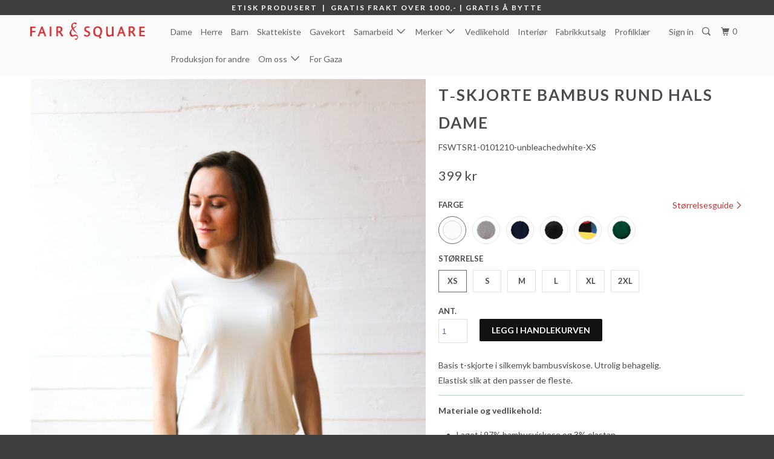

--- FILE ---
content_type: text/html; charset=utf-8
request_url: https://fairandsquare.no/products/wts001?variant=1223413497883
body_size: 61177
content:
<!DOCTYPE html>
<!--[if lt IE 7 ]><html class="ie ie6" lang="nb"> <![endif]-->
<!--[if IE 7 ]><html class="ie ie7" lang="nb"> <![endif]-->
<!--[if IE 8 ]><html class="ie ie8" lang="nb"> <![endif]-->
<!--[if IE 9 ]><html class="ie ie9" lang="nb"> <![endif]-->
<!--[if (gte IE 10)|!(IE)]><!--><html lang="nb"> <!--<![endif]-->
  <head>
    
    <meta charset="utf-8">
    <meta name="facebook-domain-verification" content="unkwmzh4d156rjx6lr4q37y27fy07n" />

    <meta http-equiv="cleartype" content="on">
    <meta name="robots" content="index,follow">

    
    <title>T‑skjorte bambus rund hals dame - Fair &amp; Square</title>

    
      <meta name="description" content="Basis t-skjorte i silkemyk bambusviskose. Utrolig behagelig. Elastisk slik at den passer de fleste. Materiale og vedlikehold: Laget i 97% bambusviskose og 3% elastan. Anbefalt 30 grader, ingen tørketrommel. Passform: Modellen er 164 høy og har størrelse S på bildene. Normal passform med litt innsving. Elastisk Leverans" />
    

    <!-- Custom Fonts -->
    
      <link href="//fonts.googleapis.com/css?family=.|Lato:light,normal,bold|Lato:light,normal,bold|Lato:light,normal,bold|Open+Sans:light,normal,bold|Lato:light,normal,bold" rel="stylesheet" type="text/css" />
    

    

<meta name="author" content="Fair &amp; Square">
<meta property="og:url" content="https://fairandsquare.no/products/wts001">
<meta property="og:site_name" content="Fair &amp; Square">


  <meta property="og:type" content="product">
  <meta property="og:title" content="T‑skjorte bambus rund hals dame">
  
    <meta property="og:image" content="http://fairandsquare.no/cdn/shop/products/Bilde26.06.2021_104549-4_600x.jpg?v=1628155155">
    <meta property="og:image:secure_url" content="https://fairandsquare.no/cdn/shop/products/Bilde26.06.2021_104549-4_600x.jpg?v=1628155155">
    
  
    <meta property="og:image" content="http://fairandsquare.no/cdn/shop/products/Bilde26.06.2021_103343-4_600x.jpg?v=1628155111">
    <meta property="og:image:secure_url" content="https://fairandsquare.no/cdn/shop/products/Bilde26.06.2021_103343-4_600x.jpg?v=1628155111">
    
  
    <meta property="og:image" content="http://fairandsquare.no/cdn/shop/products/Bilde26.06.2021_103432-4_c7101f66-c4fb-49d4-8aef-8e165fdce68c_600x.jpg?v=1628155129">
    <meta property="og:image:secure_url" content="https://fairandsquare.no/cdn/shop/products/Bilde26.06.2021_103432-4_c7101f66-c4fb-49d4-8aef-8e165fdce68c_600x.jpg?v=1628155129">
    
  
  <meta property="og:price:amount" content="399">
  <meta property="og:price:currency" content="NOK">


  <meta property="og:description" content="Basis t-skjorte i silkemyk bambusviskose. Utrolig behagelig. Elastisk slik at den passer de fleste. Materiale og vedlikehold: Laget i 97% bambusviskose og 3% elastan. Anbefalt 30 grader, ingen tørketrommel. Passform: Modellen er 164 høy og har størrelse S på bildene. Normal passform med litt innsving. Elastisk Leverans">




<meta name="twitter:card" content="summary">

  <meta name="twitter:title" content="T‑skjorte bambus rund hals dame">
  <meta name="twitter:description" content="Basis t-skjorte i silkemyk bambusviskose. Utrolig behagelig. Elastisk slik at den passer de fleste.


Materiale og vedlikehold:

Laget i 97% bambusviskose og 3% elastan.
Anbefalt 30 grader, ingen tørketrommel.

Passform:

Modellen er 164 høy og har størrelse S på bildene.
Normal passform med litt innsving.
Elastisk

Leveranse:



6-10 virkedager | ✓ På lager
Gratis å bytte størrelse.

Fair &amp;amp; Square:

Bambusviskose fordi bambus vokser fort med lite vann og sprøytemidler.
Produsert under gode arbeidsforhold av oss.
">
  <meta name="twitter:image" content="https://fairandsquare.no/cdn/shop/products/Bilde26.06.2021_104549-4_240x.jpg?v=1628155155">
  <meta name="twitter:image:width" content="240">
  <meta name="twitter:image:height" content="240">


    
    

    <!-- Mobile Specific Metas -->
    <meta name="HandheldFriendly" content="True">
    <meta name="MobileOptimized" content="320">
    <meta name="viewport" content="width=device-width,initial-scale=1">
    <meta name="theme-color" content="#ffffff">

    <!-- Stylesheets for Parallax 3.3.0 -->
    <link href="//fairandsquare.no/cdn/shop/t/30/assets/styles.scss.css?v=55380707175917892961701084428" rel="stylesheet" type="text/css" media="all" />

    
      <link rel="shortcut icon" type="image/x-icon" href="//fairandsquare.no/cdn/shop/files/Favicon_FS2-01_32x32.png?v=1613156093">
    

    <link rel="canonical" href="https://fairandsquare.no/products/wts001" />

    

    <script src="//fairandsquare.no/cdn/shop/t/30/assets/app.js?v=184058446798569529831682605030" type="text/javascript"></script>

    <!--[if lte IE 8]>
      <link href="//fairandsquare.no/cdn/shop/t/30/assets/ie.css?v=1024305471161636101509620574" rel="stylesheet" type="text/css" media="all" />
      <script src="//fairandsquare.no/cdn/shop/t/30/assets/skrollr.ie.js?v=116292453382836155221509620570" type="text/javascript"></script>
    <![endif]-->

    <script>window.performance && window.performance.mark && window.performance.mark('shopify.content_for_header.start');</script><meta id="shopify-digital-wallet" name="shopify-digital-wallet" content="/19483711/digital_wallets/dialog">
<meta name="shopify-checkout-api-token" content="044496747fa9944f0bc61a7ee87e74a0">
<meta id="in-context-paypal-metadata" data-shop-id="19483711" data-venmo-supported="false" data-environment="production" data-locale="en_US" data-paypal-v4="true" data-currency="NOK">
<link rel="alternate" type="application/json+oembed" href="https://fairandsquare.no/products/wts001.oembed">
<script async="async" src="/checkouts/internal/preloads.js?locale=nb-NO"></script>
<script id="shopify-features" type="application/json">{"accessToken":"044496747fa9944f0bc61a7ee87e74a0","betas":["rich-media-storefront-analytics"],"domain":"fairandsquare.no","predictiveSearch":true,"shopId":19483711,"locale":"nb"}</script>
<script>var Shopify = Shopify || {};
Shopify.shop = "fair-square-norge.myshopify.com";
Shopify.locale = "nb";
Shopify.currency = {"active":"NOK","rate":"1.0"};
Shopify.country = "NO";
Shopify.theme = {"name":"Oppdatert 19.10.18","id":6875873319,"schema_name":"Parallax","schema_version":"3.3.0","theme_store_id":null,"role":"main"};
Shopify.theme.handle = "null";
Shopify.theme.style = {"id":null,"handle":null};
Shopify.cdnHost = "fairandsquare.no/cdn";
Shopify.routes = Shopify.routes || {};
Shopify.routes.root = "/";</script>
<script type="module">!function(o){(o.Shopify=o.Shopify||{}).modules=!0}(window);</script>
<script>!function(o){function n(){var o=[];function n(){o.push(Array.prototype.slice.apply(arguments))}return n.q=o,n}var t=o.Shopify=o.Shopify||{};t.loadFeatures=n(),t.autoloadFeatures=n()}(window);</script>
<script id="shop-js-analytics" type="application/json">{"pageType":"product"}</script>
<script defer="defer" async type="module" src="//fairandsquare.no/cdn/shopifycloud/shop-js/modules/v2/client.init-shop-cart-sync_BcaJ_6_J.nb.esm.js"></script>
<script defer="defer" async type="module" src="//fairandsquare.no/cdn/shopifycloud/shop-js/modules/v2/chunk.common_DjYlW7cL.esm.js"></script>
<script defer="defer" async type="module" src="//fairandsquare.no/cdn/shopifycloud/shop-js/modules/v2/chunk.modal_lg8uEhAC.esm.js"></script>
<script type="module">
  await import("//fairandsquare.no/cdn/shopifycloud/shop-js/modules/v2/client.init-shop-cart-sync_BcaJ_6_J.nb.esm.js");
await import("//fairandsquare.no/cdn/shopifycloud/shop-js/modules/v2/chunk.common_DjYlW7cL.esm.js");
await import("//fairandsquare.no/cdn/shopifycloud/shop-js/modules/v2/chunk.modal_lg8uEhAC.esm.js");

  window.Shopify.SignInWithShop?.initShopCartSync?.({"fedCMEnabled":true,"windoidEnabled":true});

</script>
<script>(function() {
  var isLoaded = false;
  function asyncLoad() {
    if (isLoaded) return;
    isLoaded = true;
    var urls = ["https:\/\/platform-api.sharethis.com\/js\/sharethis.js?shop=fair-square-norge.myshopify.com#property=611f6550a3aee000125e6f35\u0026product=sticky-share-buttons\u0026ver=1629470029","https:\/\/chimpstatic.com\/mcjs-connected\/js\/users\/b87a7152ff819661e467db3be\/d6c0e94c1673052775a5144c3.js?shop=fair-square-norge.myshopify.com","\/\/backinstock.useamp.com\/widget\/77208_1767159636.js?category=bis\u0026v=6\u0026shop=fair-square-norge.myshopify.com"];
    for (var i = 0; i < urls.length; i++) {
      var s = document.createElement('script');
      s.type = 'text/javascript';
      s.async = true;
      s.src = urls[i];
      var x = document.getElementsByTagName('script')[0];
      x.parentNode.insertBefore(s, x);
    }
  };
  if(window.attachEvent) {
    window.attachEvent('onload', asyncLoad);
  } else {
    window.addEventListener('load', asyncLoad, false);
  }
})();</script>
<script id="__st">var __st={"a":19483711,"offset":3600,"reqid":"bac9280c-3755-443e-84f8-6e0d1a53b17a-1769753294","pageurl":"fairandsquare.no\/products\/wts001?variant=1223413497883","u":"f7dd37e475cc","p":"product","rtyp":"product","rid":112376872987};</script>
<script>window.ShopifyPaypalV4VisibilityTracking = true;</script>
<script id="captcha-bootstrap">!function(){'use strict';const t='contact',e='account',n='new_comment',o=[[t,t],['blogs',n],['comments',n],[t,'customer']],c=[[e,'customer_login'],[e,'guest_login'],[e,'recover_customer_password'],[e,'create_customer']],r=t=>t.map((([t,e])=>`form[action*='/${t}']:not([data-nocaptcha='true']) input[name='form_type'][value='${e}']`)).join(','),a=t=>()=>t?[...document.querySelectorAll(t)].map((t=>t.form)):[];function s(){const t=[...o],e=r(t);return a(e)}const i='password',u='form_key',d=['recaptcha-v3-token','g-recaptcha-response','h-captcha-response',i],f=()=>{try{return window.sessionStorage}catch{return}},m='__shopify_v',_=t=>t.elements[u];function p(t,e,n=!1){try{const o=window.sessionStorage,c=JSON.parse(o.getItem(e)),{data:r}=function(t){const{data:e,action:n}=t;return t[m]||n?{data:e,action:n}:{data:t,action:n}}(c);for(const[e,n]of Object.entries(r))t.elements[e]&&(t.elements[e].value=n);n&&o.removeItem(e)}catch(o){console.error('form repopulation failed',{error:o})}}const l='form_type',E='cptcha';function T(t){t.dataset[E]=!0}const w=window,h=w.document,L='Shopify',v='ce_forms',y='captcha';let A=!1;((t,e)=>{const n=(g='f06e6c50-85a8-45c8-87d0-21a2b65856fe',I='https://cdn.shopify.com/shopifycloud/storefront-forms-hcaptcha/ce_storefront_forms_captcha_hcaptcha.v1.5.2.iife.js',D={infoText:'Beskyttet av hCaptcha',privacyText:'Personvern',termsText:'Vilkår'},(t,e,n)=>{const o=w[L][v],c=o.bindForm;if(c)return c(t,g,e,D).then(n);var r;o.q.push([[t,g,e,D],n]),r=I,A||(h.body.append(Object.assign(h.createElement('script'),{id:'captcha-provider',async:!0,src:r})),A=!0)});var g,I,D;w[L]=w[L]||{},w[L][v]=w[L][v]||{},w[L][v].q=[],w[L][y]=w[L][y]||{},w[L][y].protect=function(t,e){n(t,void 0,e),T(t)},Object.freeze(w[L][y]),function(t,e,n,w,h,L){const[v,y,A,g]=function(t,e,n){const i=e?o:[],u=t?c:[],d=[...i,...u],f=r(d),m=r(i),_=r(d.filter((([t,e])=>n.includes(e))));return[a(f),a(m),a(_),s()]}(w,h,L),I=t=>{const e=t.target;return e instanceof HTMLFormElement?e:e&&e.form},D=t=>v().includes(t);t.addEventListener('submit',(t=>{const e=I(t);if(!e)return;const n=D(e)&&!e.dataset.hcaptchaBound&&!e.dataset.recaptchaBound,o=_(e),c=g().includes(e)&&(!o||!o.value);(n||c)&&t.preventDefault(),c&&!n&&(function(t){try{if(!f())return;!function(t){const e=f();if(!e)return;const n=_(t);if(!n)return;const o=n.value;o&&e.removeItem(o)}(t);const e=Array.from(Array(32),(()=>Math.random().toString(36)[2])).join('');!function(t,e){_(t)||t.append(Object.assign(document.createElement('input'),{type:'hidden',name:u})),t.elements[u].value=e}(t,e),function(t,e){const n=f();if(!n)return;const o=[...t.querySelectorAll(`input[type='${i}']`)].map((({name:t})=>t)),c=[...d,...o],r={};for(const[a,s]of new FormData(t).entries())c.includes(a)||(r[a]=s);n.setItem(e,JSON.stringify({[m]:1,action:t.action,data:r}))}(t,e)}catch(e){console.error('failed to persist form',e)}}(e),e.submit())}));const S=(t,e)=>{t&&!t.dataset[E]&&(n(t,e.some((e=>e===t))),T(t))};for(const o of['focusin','change'])t.addEventListener(o,(t=>{const e=I(t);D(e)&&S(e,y())}));const B=e.get('form_key'),M=e.get(l),P=B&&M;t.addEventListener('DOMContentLoaded',(()=>{const t=y();if(P)for(const e of t)e.elements[l].value===M&&p(e,B);[...new Set([...A(),...v().filter((t=>'true'===t.dataset.shopifyCaptcha))])].forEach((e=>S(e,t)))}))}(h,new URLSearchParams(w.location.search),n,t,e,['guest_login'])})(!0,!0)}();</script>
<script integrity="sha256-4kQ18oKyAcykRKYeNunJcIwy7WH5gtpwJnB7kiuLZ1E=" data-source-attribution="shopify.loadfeatures" defer="defer" src="//fairandsquare.no/cdn/shopifycloud/storefront/assets/storefront/load_feature-a0a9edcb.js" crossorigin="anonymous"></script>
<script data-source-attribution="shopify.dynamic_checkout.dynamic.init">var Shopify=Shopify||{};Shopify.PaymentButton=Shopify.PaymentButton||{isStorefrontPortableWallets:!0,init:function(){window.Shopify.PaymentButton.init=function(){};var t=document.createElement("script");t.src="https://fairandsquare.no/cdn/shopifycloud/portable-wallets/latest/portable-wallets.nb.js",t.type="module",document.head.appendChild(t)}};
</script>
<script data-source-attribution="shopify.dynamic_checkout.buyer_consent">
  function portableWalletsHideBuyerConsent(e){var t=document.getElementById("shopify-buyer-consent"),n=document.getElementById("shopify-subscription-policy-button");t&&n&&(t.classList.add("hidden"),t.setAttribute("aria-hidden","true"),n.removeEventListener("click",e))}function portableWalletsShowBuyerConsent(e){var t=document.getElementById("shopify-buyer-consent"),n=document.getElementById("shopify-subscription-policy-button");t&&n&&(t.classList.remove("hidden"),t.removeAttribute("aria-hidden"),n.addEventListener("click",e))}window.Shopify?.PaymentButton&&(window.Shopify.PaymentButton.hideBuyerConsent=portableWalletsHideBuyerConsent,window.Shopify.PaymentButton.showBuyerConsent=portableWalletsShowBuyerConsent);
</script>
<script data-source-attribution="shopify.dynamic_checkout.cart.bootstrap">document.addEventListener("DOMContentLoaded",(function(){function t(){return document.querySelector("shopify-accelerated-checkout-cart, shopify-accelerated-checkout")}if(t())Shopify.PaymentButton.init();else{new MutationObserver((function(e,n){t()&&(Shopify.PaymentButton.init(),n.disconnect())})).observe(document.body,{childList:!0,subtree:!0})}}));
</script>
<link id="shopify-accelerated-checkout-styles" rel="stylesheet" media="screen" href="https://fairandsquare.no/cdn/shopifycloud/portable-wallets/latest/accelerated-checkout-backwards-compat.css" crossorigin="anonymous">
<style id="shopify-accelerated-checkout-cart">
        #shopify-buyer-consent {
  margin-top: 1em;
  display: inline-block;
  width: 100%;
}

#shopify-buyer-consent.hidden {
  display: none;
}

#shopify-subscription-policy-button {
  background: none;
  border: none;
  padding: 0;
  text-decoration: underline;
  font-size: inherit;
  cursor: pointer;
}

#shopify-subscription-policy-button::before {
  box-shadow: none;
}

      </style>

<script>window.performance && window.performance.mark && window.performance.mark('shopify.content_for_header.end');</script>
    
    <script src="https://use.typekit.net/zna3cif.js"></script>
<script>try{Typekit.load({ async: true });}catch(e){}</script>
    
  <link href="//fairandsquare.no/cdn/shop/t/30/assets/crowdfunder.scss.css?v=10186879449654909231533830976" rel="stylesheet" type="text/css" media="all" />
    
  <link href="https://monorail-edge.shopifysvc.com" rel="dns-prefetch">
<script>(function(){if ("sendBeacon" in navigator && "performance" in window) {try {var session_token_from_headers = performance.getEntriesByType('navigation')[0].serverTiming.find(x => x.name == '_s').description;} catch {var session_token_from_headers = undefined;}var session_cookie_matches = document.cookie.match(/_shopify_s=([^;]*)/);var session_token_from_cookie = session_cookie_matches && session_cookie_matches.length === 2 ? session_cookie_matches[1] : "";var session_token = session_token_from_headers || session_token_from_cookie || "";function handle_abandonment_event(e) {var entries = performance.getEntries().filter(function(entry) {return /monorail-edge.shopifysvc.com/.test(entry.name);});if (!window.abandonment_tracked && entries.length === 0) {window.abandonment_tracked = true;var currentMs = Date.now();var navigation_start = performance.timing.navigationStart;var payload = {shop_id: 19483711,url: window.location.href,navigation_start,duration: currentMs - navigation_start,session_token,page_type: "product"};window.navigator.sendBeacon("https://monorail-edge.shopifysvc.com/v1/produce", JSON.stringify({schema_id: "online_store_buyer_site_abandonment/1.1",payload: payload,metadata: {event_created_at_ms: currentMs,event_sent_at_ms: currentMs}}));}}window.addEventListener('pagehide', handle_abandonment_event);}}());</script>
<script id="web-pixels-manager-setup">(function e(e,d,r,n,o){if(void 0===o&&(o={}),!Boolean(null===(a=null===(i=window.Shopify)||void 0===i?void 0:i.analytics)||void 0===a?void 0:a.replayQueue)){var i,a;window.Shopify=window.Shopify||{};var t=window.Shopify;t.analytics=t.analytics||{};var s=t.analytics;s.replayQueue=[],s.publish=function(e,d,r){return s.replayQueue.push([e,d,r]),!0};try{self.performance.mark("wpm:start")}catch(e){}var l=function(){var e={modern:/Edge?\/(1{2}[4-9]|1[2-9]\d|[2-9]\d{2}|\d{4,})\.\d+(\.\d+|)|Firefox\/(1{2}[4-9]|1[2-9]\d|[2-9]\d{2}|\d{4,})\.\d+(\.\d+|)|Chrom(ium|e)\/(9{2}|\d{3,})\.\d+(\.\d+|)|(Maci|X1{2}).+ Version\/(15\.\d+|(1[6-9]|[2-9]\d|\d{3,})\.\d+)([,.]\d+|)( \(\w+\)|)( Mobile\/\w+|) Safari\/|Chrome.+OPR\/(9{2}|\d{3,})\.\d+\.\d+|(CPU[ +]OS|iPhone[ +]OS|CPU[ +]iPhone|CPU IPhone OS|CPU iPad OS)[ +]+(15[._]\d+|(1[6-9]|[2-9]\d|\d{3,})[._]\d+)([._]\d+|)|Android:?[ /-](13[3-9]|1[4-9]\d|[2-9]\d{2}|\d{4,})(\.\d+|)(\.\d+|)|Android.+Firefox\/(13[5-9]|1[4-9]\d|[2-9]\d{2}|\d{4,})\.\d+(\.\d+|)|Android.+Chrom(ium|e)\/(13[3-9]|1[4-9]\d|[2-9]\d{2}|\d{4,})\.\d+(\.\d+|)|SamsungBrowser\/([2-9]\d|\d{3,})\.\d+/,legacy:/Edge?\/(1[6-9]|[2-9]\d|\d{3,})\.\d+(\.\d+|)|Firefox\/(5[4-9]|[6-9]\d|\d{3,})\.\d+(\.\d+|)|Chrom(ium|e)\/(5[1-9]|[6-9]\d|\d{3,})\.\d+(\.\d+|)([\d.]+$|.*Safari\/(?![\d.]+ Edge\/[\d.]+$))|(Maci|X1{2}).+ Version\/(10\.\d+|(1[1-9]|[2-9]\d|\d{3,})\.\d+)([,.]\d+|)( \(\w+\)|)( Mobile\/\w+|) Safari\/|Chrome.+OPR\/(3[89]|[4-9]\d|\d{3,})\.\d+\.\d+|(CPU[ +]OS|iPhone[ +]OS|CPU[ +]iPhone|CPU IPhone OS|CPU iPad OS)[ +]+(10[._]\d+|(1[1-9]|[2-9]\d|\d{3,})[._]\d+)([._]\d+|)|Android:?[ /-](13[3-9]|1[4-9]\d|[2-9]\d{2}|\d{4,})(\.\d+|)(\.\d+|)|Mobile Safari.+OPR\/([89]\d|\d{3,})\.\d+\.\d+|Android.+Firefox\/(13[5-9]|1[4-9]\d|[2-9]\d{2}|\d{4,})\.\d+(\.\d+|)|Android.+Chrom(ium|e)\/(13[3-9]|1[4-9]\d|[2-9]\d{2}|\d{4,})\.\d+(\.\d+|)|Android.+(UC? ?Browser|UCWEB|U3)[ /]?(15\.([5-9]|\d{2,})|(1[6-9]|[2-9]\d|\d{3,})\.\d+)\.\d+|SamsungBrowser\/(5\.\d+|([6-9]|\d{2,})\.\d+)|Android.+MQ{2}Browser\/(14(\.(9|\d{2,})|)|(1[5-9]|[2-9]\d|\d{3,})(\.\d+|))(\.\d+|)|K[Aa][Ii]OS\/(3\.\d+|([4-9]|\d{2,})\.\d+)(\.\d+|)/},d=e.modern,r=e.legacy,n=navigator.userAgent;return n.match(d)?"modern":n.match(r)?"legacy":"unknown"}(),u="modern"===l?"modern":"legacy",c=(null!=n?n:{modern:"",legacy:""})[u],f=function(e){return[e.baseUrl,"/wpm","/b",e.hashVersion,"modern"===e.buildTarget?"m":"l",".js"].join("")}({baseUrl:d,hashVersion:r,buildTarget:u}),m=function(e){var d=e.version,r=e.bundleTarget,n=e.surface,o=e.pageUrl,i=e.monorailEndpoint;return{emit:function(e){var a=e.status,t=e.errorMsg,s=(new Date).getTime(),l=JSON.stringify({metadata:{event_sent_at_ms:s},events:[{schema_id:"web_pixels_manager_load/3.1",payload:{version:d,bundle_target:r,page_url:o,status:a,surface:n,error_msg:t},metadata:{event_created_at_ms:s}}]});if(!i)return console&&console.warn&&console.warn("[Web Pixels Manager] No Monorail endpoint provided, skipping logging."),!1;try{return self.navigator.sendBeacon.bind(self.navigator)(i,l)}catch(e){}var u=new XMLHttpRequest;try{return u.open("POST",i,!0),u.setRequestHeader("Content-Type","text/plain"),u.send(l),!0}catch(e){return console&&console.warn&&console.warn("[Web Pixels Manager] Got an unhandled error while logging to Monorail."),!1}}}}({version:r,bundleTarget:l,surface:e.surface,pageUrl:self.location.href,monorailEndpoint:e.monorailEndpoint});try{o.browserTarget=l,function(e){var d=e.src,r=e.async,n=void 0===r||r,o=e.onload,i=e.onerror,a=e.sri,t=e.scriptDataAttributes,s=void 0===t?{}:t,l=document.createElement("script"),u=document.querySelector("head"),c=document.querySelector("body");if(l.async=n,l.src=d,a&&(l.integrity=a,l.crossOrigin="anonymous"),s)for(var f in s)if(Object.prototype.hasOwnProperty.call(s,f))try{l.dataset[f]=s[f]}catch(e){}if(o&&l.addEventListener("load",o),i&&l.addEventListener("error",i),u)u.appendChild(l);else{if(!c)throw new Error("Did not find a head or body element to append the script");c.appendChild(l)}}({src:f,async:!0,onload:function(){if(!function(){var e,d;return Boolean(null===(d=null===(e=window.Shopify)||void 0===e?void 0:e.analytics)||void 0===d?void 0:d.initialized)}()){var d=window.webPixelsManager.init(e)||void 0;if(d){var r=window.Shopify.analytics;r.replayQueue.forEach((function(e){var r=e[0],n=e[1],o=e[2];d.publishCustomEvent(r,n,o)})),r.replayQueue=[],r.publish=d.publishCustomEvent,r.visitor=d.visitor,r.initialized=!0}}},onerror:function(){return m.emit({status:"failed",errorMsg:"".concat(f," has failed to load")})},sri:function(e){var d=/^sha384-[A-Za-z0-9+/=]+$/;return"string"==typeof e&&d.test(e)}(c)?c:"",scriptDataAttributes:o}),m.emit({status:"loading"})}catch(e){m.emit({status:"failed",errorMsg:(null==e?void 0:e.message)||"Unknown error"})}}})({shopId: 19483711,storefrontBaseUrl: "https://fairandsquare.no",extensionsBaseUrl: "https://extensions.shopifycdn.com/cdn/shopifycloud/web-pixels-manager",monorailEndpoint: "https://monorail-edge.shopifysvc.com/unstable/produce_batch",surface: "storefront-renderer",enabledBetaFlags: ["2dca8a86"],webPixelsConfigList: [{"id":"115802155","configuration":"{\"pixel_id\":\"758051374812811\",\"pixel_type\":\"facebook_pixel\",\"metaapp_system_user_token\":\"-\"}","eventPayloadVersion":"v1","runtimeContext":"OPEN","scriptVersion":"ca16bc87fe92b6042fbaa3acc2fbdaa6","type":"APP","apiClientId":2329312,"privacyPurposes":["ANALYTICS","MARKETING","SALE_OF_DATA"],"dataSharingAdjustments":{"protectedCustomerApprovalScopes":["read_customer_address","read_customer_email","read_customer_name","read_customer_personal_data","read_customer_phone"]}},{"id":"84672555","eventPayloadVersion":"v1","runtimeContext":"LAX","scriptVersion":"1","type":"CUSTOM","privacyPurposes":["ANALYTICS"],"name":"Google Analytics tag (migrated)"},{"id":"shopify-app-pixel","configuration":"{}","eventPayloadVersion":"v1","runtimeContext":"STRICT","scriptVersion":"0450","apiClientId":"shopify-pixel","type":"APP","privacyPurposes":["ANALYTICS","MARKETING"]},{"id":"shopify-custom-pixel","eventPayloadVersion":"v1","runtimeContext":"LAX","scriptVersion":"0450","apiClientId":"shopify-pixel","type":"CUSTOM","privacyPurposes":["ANALYTICS","MARKETING"]}],isMerchantRequest: false,initData: {"shop":{"name":"Fair \u0026 Square","paymentSettings":{"currencyCode":"NOK"},"myshopifyDomain":"fair-square-norge.myshopify.com","countryCode":"NO","storefrontUrl":"https:\/\/fairandsquare.no"},"customer":null,"cart":null,"checkout":null,"productVariants":[{"price":{"amount":399.0,"currencyCode":"NOK"},"product":{"title":"T‑skjorte bambus rund hals dame","vendor":"Fair \u0026 Square","id":"112376872987","untranslatedTitle":"T‑skjorte bambus rund hals dame","url":"\/products\/wts001","type":"Overdeler"},"id":"16184468209707","image":{"src":"\/\/fairandsquare.no\/cdn\/shop\/products\/IMG_0682.jpg?v=1568922429"},"sku":"FSWTSR1-0101210-unbleachedwhite-XS","title":"Ubleket hvit \/ XS","untranslatedTitle":"Ubleket hvit \/ XS"},{"price":{"amount":399.0,"currencyCode":"NOK"},"product":{"title":"T‑skjorte bambus rund hals dame","vendor":"Fair \u0026 Square","id":"112376872987","untranslatedTitle":"T‑skjorte bambus rund hals dame","url":"\/products\/wts001","type":"Overdeler"},"id":"16184468275243","image":{"src":"\/\/fairandsquare.no\/cdn\/shop\/products\/IMG_0682.jpg?v=1568922429"},"sku":"FSWTSR1-0101210-unbleachedwhite-S","title":"Ubleket hvit \/ S","untranslatedTitle":"Ubleket hvit \/ S"},{"price":{"amount":399.0,"currencyCode":"NOK"},"product":{"title":"T‑skjorte bambus rund hals dame","vendor":"Fair \u0026 Square","id":"112376872987","untranslatedTitle":"T‑skjorte bambus rund hals dame","url":"\/products\/wts001","type":"Overdeler"},"id":"16184468340779","image":{"src":"\/\/fairandsquare.no\/cdn\/shop\/products\/IMG_0682.jpg?v=1568922429"},"sku":"FSWTSR1-0101210-unbleachedwhite-M","title":"Ubleket hvit \/ M","untranslatedTitle":"Ubleket hvit \/ M"},{"price":{"amount":399.0,"currencyCode":"NOK"},"product":{"title":"T‑skjorte bambus rund hals dame","vendor":"Fair \u0026 Square","id":"112376872987","untranslatedTitle":"T‑skjorte bambus rund hals dame","url":"\/products\/wts001","type":"Overdeler"},"id":"16184468373547","image":{"src":"\/\/fairandsquare.no\/cdn\/shop\/products\/IMG_0682.jpg?v=1568922429"},"sku":"FSWTSR1-0101210-unbleachedwhite-L","title":"Ubleket hvit \/ L","untranslatedTitle":"Ubleket hvit \/ L"},{"price":{"amount":399.0,"currencyCode":"NOK"},"product":{"title":"T‑skjorte bambus rund hals dame","vendor":"Fair \u0026 Square","id":"112376872987","untranslatedTitle":"T‑skjorte bambus rund hals dame","url":"\/products\/wts001","type":"Overdeler"},"id":"16184468439083","image":{"src":"\/\/fairandsquare.no\/cdn\/shop\/products\/IMG_0682.jpg?v=1568922429"},"sku":"FSWTSR1-0101210-unbleachedwhite-XL","title":"Ubleket hvit \/ XL","untranslatedTitle":"Ubleket hvit \/ XL"},{"price":{"amount":399.0,"currencyCode":"NOK"},"product":{"title":"T‑skjorte bambus rund hals dame","vendor":"Fair \u0026 Square","id":"112376872987","untranslatedTitle":"T‑skjorte bambus rund hals dame","url":"\/products\/wts001","type":"Overdeler"},"id":"39781423513643","image":{"src":"\/\/fairandsquare.no\/cdn\/shop\/products\/IMG_0682.jpg?v=1568922429"},"sku":"FSWTSR1-0101210-unbleachedwhite-2XL","title":"Ubleket hvit \/ 2XL","untranslatedTitle":"Ubleket hvit \/ 2XL"},{"price":{"amount":399.0,"currencyCode":"NOK"},"product":{"title":"T‑skjorte bambus rund hals dame","vendor":"Fair \u0026 Square","id":"112376872987","untranslatedTitle":"T‑skjorte bambus rund hals dame","url":"\/products\/wts001","type":"Overdeler"},"id":"1223432568859","image":{"src":"\/\/fairandsquare.no\/cdn\/shop\/products\/WTS001-1_copy.jpg?v=1568922429"},"sku":"FSWTSR1-0101210-grey-XS","title":"Grå \/ XS","untranslatedTitle":"Grå \/ XS"},{"price":{"amount":399.0,"currencyCode":"NOK"},"product":{"title":"T‑skjorte bambus rund hals dame","vendor":"Fair \u0026 Square","id":"112376872987","untranslatedTitle":"T‑skjorte bambus rund hals dame","url":"\/products\/wts001","type":"Overdeler"},"id":"1223432601627","image":{"src":"\/\/fairandsquare.no\/cdn\/shop\/products\/WTS001-1_copy.jpg?v=1568922429"},"sku":"FSWTSR1-0101210-grey-S","title":"Grå \/ S","untranslatedTitle":"Grå \/ S"},{"price":{"amount":399.0,"currencyCode":"NOK"},"product":{"title":"T‑skjorte bambus rund hals dame","vendor":"Fair \u0026 Square","id":"112376872987","untranslatedTitle":"T‑skjorte bambus rund hals dame","url":"\/products\/wts001","type":"Overdeler"},"id":"1223432634395","image":{"src":"\/\/fairandsquare.no\/cdn\/shop\/products\/WTS001-1_copy.jpg?v=1568922429"},"sku":"FSWTSR1-0101210-grey-M","title":"Grå \/ M","untranslatedTitle":"Grå \/ M"},{"price":{"amount":399.0,"currencyCode":"NOK"},"product":{"title":"T‑skjorte bambus rund hals dame","vendor":"Fair \u0026 Square","id":"112376872987","untranslatedTitle":"T‑skjorte bambus rund hals dame","url":"\/products\/wts001","type":"Overdeler"},"id":"1223432667163","image":{"src":"\/\/fairandsquare.no\/cdn\/shop\/products\/WTS001-1_copy.jpg?v=1568922429"},"sku":"FSWTSR1-0101210-grey-L","title":"Grå \/ L","untranslatedTitle":"Grå \/ L"},{"price":{"amount":399.0,"currencyCode":"NOK"},"product":{"title":"T‑skjorte bambus rund hals dame","vendor":"Fair \u0026 Square","id":"112376872987","untranslatedTitle":"T‑skjorte bambus rund hals dame","url":"\/products\/wts001","type":"Overdeler"},"id":"1223432699931","image":{"src":"\/\/fairandsquare.no\/cdn\/shop\/products\/WTS001-1_copy.jpg?v=1568922429"},"sku":"FSWTSR1-0101210-grey-XL","title":"Grå \/ XL","untranslatedTitle":"Grå \/ XL"},{"price":{"amount":399.0,"currencyCode":"NOK"},"product":{"title":"T‑skjorte bambus rund hals dame","vendor":"Fair \u0026 Square","id":"112376872987","untranslatedTitle":"T‑skjorte bambus rund hals dame","url":"\/products\/wts001","type":"Overdeler"},"id":"1223432732699","image":{"src":"\/\/fairandsquare.no\/cdn\/shop\/products\/WTS001-1_copy.jpg?v=1568922429"},"sku":"FSWTSR1-0101210-grey-2XL","title":"Grå \/ 2XL","untranslatedTitle":"Grå \/ 2XL"},{"price":{"amount":399.0,"currencyCode":"NOK"},"product":{"title":"T‑skjorte bambus rund hals dame","vendor":"Fair \u0026 Square","id":"112376872987","untranslatedTitle":"T‑skjorte bambus rund hals dame","url":"\/products\/wts001","type":"Overdeler"},"id":"1223429750811","image":{"src":"\/\/fairandsquare.no\/cdn\/shop\/products\/WTS001_Marinebla-1_copy.jpg?v=1568922429"},"sku":"FSWTSR1-0101210-194011-XS","title":"Marineblå \/ XS","untranslatedTitle":"Marineblå \/ XS"},{"price":{"amount":399.0,"currencyCode":"NOK"},"product":{"title":"T‑skjorte bambus rund hals dame","vendor":"Fair \u0026 Square","id":"112376872987","untranslatedTitle":"T‑skjorte bambus rund hals dame","url":"\/products\/wts001","type":"Overdeler"},"id":"1223429816347","image":{"src":"\/\/fairandsquare.no\/cdn\/shop\/products\/WTS001_Marinebla-1_copy.jpg?v=1568922429"},"sku":"FSWTSR1-0101210-194011-S","title":"Marineblå \/ S","untranslatedTitle":"Marineblå \/ S"},{"price":{"amount":399.0,"currencyCode":"NOK"},"product":{"title":"T‑skjorte bambus rund hals dame","vendor":"Fair \u0026 Square","id":"112376872987","untranslatedTitle":"T‑skjorte bambus rund hals dame","url":"\/products\/wts001","type":"Overdeler"},"id":"1223429849115","image":{"src":"\/\/fairandsquare.no\/cdn\/shop\/products\/WTS001_Marinebla-1_copy.jpg?v=1568922429"},"sku":"FSWTSR1-0101210-194011-M","title":"Marineblå \/ M","untranslatedTitle":"Marineblå \/ M"},{"price":{"amount":399.0,"currencyCode":"NOK"},"product":{"title":"T‑skjorte bambus rund hals dame","vendor":"Fair \u0026 Square","id":"112376872987","untranslatedTitle":"T‑skjorte bambus rund hals dame","url":"\/products\/wts001","type":"Overdeler"},"id":"1223429881883","image":{"src":"\/\/fairandsquare.no\/cdn\/shop\/products\/WTS001_Marinebla-1_copy.jpg?v=1568922429"},"sku":"FSWTSR1-0101210-194011-L","title":"Marineblå \/ L","untranslatedTitle":"Marineblå \/ L"},{"price":{"amount":399.0,"currencyCode":"NOK"},"product":{"title":"T‑skjorte bambus rund hals dame","vendor":"Fair \u0026 Square","id":"112376872987","untranslatedTitle":"T‑skjorte bambus rund hals dame","url":"\/products\/wts001","type":"Overdeler"},"id":"1223429914651","image":{"src":"\/\/fairandsquare.no\/cdn\/shop\/products\/WTS001_Marinebla-1_copy.jpg?v=1568922429"},"sku":"FSWTSR1-0101210-194011-XL","title":"Marineblå \/ XL","untranslatedTitle":"Marineblå \/ XL"},{"price":{"amount":399.0,"currencyCode":"NOK"},"product":{"title":"T‑skjorte bambus rund hals dame","vendor":"Fair \u0026 Square","id":"112376872987","untranslatedTitle":"T‑skjorte bambus rund hals dame","url":"\/products\/wts001","type":"Overdeler"},"id":"40939945525291","image":{"src":"\/\/fairandsquare.no\/cdn\/shop\/products\/WTS001_Marinebla-1_copy.jpg?v=1568922429"},"sku":"FSWTSR1-0101210-194011-2XL","title":"Marineblå \/ 2XL","untranslatedTitle":"Marineblå \/ 2XL"},{"price":{"amount":399.0,"currencyCode":"NOK"},"product":{"title":"T‑skjorte bambus rund hals dame","vendor":"Fair \u0026 Square","id":"112376872987","untranslatedTitle":"T‑skjorte bambus rund hals dame","url":"\/products\/wts001","type":"Overdeler"},"id":"1223414644763","image":{"src":"\/\/fairandsquare.no\/cdn\/shop\/products\/Bilde26.06.2021_103343-4.jpg?v=1628155111"},"sku":"FSWTSR1-0101210-black-XS","title":"Svart \/ XS","untranslatedTitle":"Svart \/ XS"},{"price":{"amount":399.0,"currencyCode":"NOK"},"product":{"title":"T‑skjorte bambus rund hals dame","vendor":"Fair \u0026 Square","id":"112376872987","untranslatedTitle":"T‑skjorte bambus rund hals dame","url":"\/products\/wts001","type":"Overdeler"},"id":"1223414677531","image":{"src":"\/\/fairandsquare.no\/cdn\/shop\/products\/Bilde26.06.2021_103343-4.jpg?v=1628155111"},"sku":"FSWTSR1-0101210-black-S","title":"Svart \/ S","untranslatedTitle":"Svart \/ S"},{"price":{"amount":399.0,"currencyCode":"NOK"},"product":{"title":"T‑skjorte bambus rund hals dame","vendor":"Fair \u0026 Square","id":"112376872987","untranslatedTitle":"T‑skjorte bambus rund hals dame","url":"\/products\/wts001","type":"Overdeler"},"id":"1223414710299","image":{"src":"\/\/fairandsquare.no\/cdn\/shop\/products\/Bilde26.06.2021_103343-4.jpg?v=1628155111"},"sku":"FSWTSR1-0101210-black-M","title":"Svart \/ M","untranslatedTitle":"Svart \/ M"},{"price":{"amount":399.0,"currencyCode":"NOK"},"product":{"title":"T‑skjorte bambus rund hals dame","vendor":"Fair \u0026 Square","id":"112376872987","untranslatedTitle":"T‑skjorte bambus rund hals dame","url":"\/products\/wts001","type":"Overdeler"},"id":"1223414743067","image":{"src":"\/\/fairandsquare.no\/cdn\/shop\/products\/Bilde26.06.2021_103343-4.jpg?v=1628155111"},"sku":"FSWTSR1-0101210-black-L","title":"Svart \/ L","untranslatedTitle":"Svart \/ L"},{"price":{"amount":399.0,"currencyCode":"NOK"},"product":{"title":"T‑skjorte bambus rund hals dame","vendor":"Fair \u0026 Square","id":"112376872987","untranslatedTitle":"T‑skjorte bambus rund hals dame","url":"\/products\/wts001","type":"Overdeler"},"id":"1223414775835","image":{"src":"\/\/fairandsquare.no\/cdn\/shop\/products\/Bilde26.06.2021_103343-4.jpg?v=1628155111"},"sku":"FSWTSR1-0101210-black-XL","title":"Svart \/ XL","untranslatedTitle":"Svart \/ XL"},{"price":{"amount":399.0,"currencyCode":"NOK"},"product":{"title":"T‑skjorte bambus rund hals dame","vendor":"Fair \u0026 Square","id":"112376872987","untranslatedTitle":"T‑skjorte bambus rund hals dame","url":"\/products\/wts001","type":"Overdeler"},"id":"40939945558059","image":{"src":"\/\/fairandsquare.no\/cdn\/shop\/products\/Bilde26.06.2021_103343-4.jpg?v=1628155111"},"sku":"FSWTSR1-0101210-black-XL","title":"Svart \/ 2XL","untranslatedTitle":"Svart \/ 2XL"},{"price":{"amount":399.0,"currencyCode":"NOK"},"product":{"title":"T‑skjorte bambus rund hals dame","vendor":"Fair \u0026 Square","id":"112376872987","untranslatedTitle":"T‑skjorte bambus rund hals dame","url":"\/products\/wts001","type":"Overdeler"},"id":"41225550987307","image":{"src":"\/\/fairandsquare.no\/cdn\/shop\/files\/MG_0115-2.jpg?v=1732634390"},"sku":null,"title":"Multi \/ XS","untranslatedTitle":"Multi \/ XS"},{"price":{"amount":399.0,"currencyCode":"NOK"},"product":{"title":"T‑skjorte bambus rund hals dame","vendor":"Fair \u0026 Square","id":"112376872987","untranslatedTitle":"T‑skjorte bambus rund hals dame","url":"\/products\/wts001","type":"Overdeler"},"id":"41225551020075","image":{"src":"\/\/fairandsquare.no\/cdn\/shop\/files\/MG_0115-2.jpg?v=1732634390"},"sku":null,"title":"Multi \/ S","untranslatedTitle":"Multi \/ S"},{"price":{"amount":399.0,"currencyCode":"NOK"},"product":{"title":"T‑skjorte bambus rund hals dame","vendor":"Fair \u0026 Square","id":"112376872987","untranslatedTitle":"T‑skjorte bambus rund hals dame","url":"\/products\/wts001","type":"Overdeler"},"id":"41225551052843","image":{"src":"\/\/fairandsquare.no\/cdn\/shop\/files\/MG_0115-2.jpg?v=1732634390"},"sku":null,"title":"Multi \/ M","untranslatedTitle":"Multi \/ M"},{"price":{"amount":399.0,"currencyCode":"NOK"},"product":{"title":"T‑skjorte bambus rund hals dame","vendor":"Fair \u0026 Square","id":"112376872987","untranslatedTitle":"T‑skjorte bambus rund hals dame","url":"\/products\/wts001","type":"Overdeler"},"id":"41225551085611","image":{"src":"\/\/fairandsquare.no\/cdn\/shop\/files\/MG_0115-2.jpg?v=1732634390"},"sku":null,"title":"Multi \/ L","untranslatedTitle":"Multi \/ L"},{"price":{"amount":399.0,"currencyCode":"NOK"},"product":{"title":"T‑skjorte bambus rund hals dame","vendor":"Fair \u0026 Square","id":"112376872987","untranslatedTitle":"T‑skjorte bambus rund hals dame","url":"\/products\/wts001","type":"Overdeler"},"id":"41225551118379","image":{"src":"\/\/fairandsquare.no\/cdn\/shop\/files\/MG_0115-2.jpg?v=1732634390"},"sku":null,"title":"Multi \/ XL","untranslatedTitle":"Multi \/ XL"},{"price":{"amount":399.0,"currencyCode":"NOK"},"product":{"title":"T‑skjorte bambus rund hals dame","vendor":"Fair \u0026 Square","id":"112376872987","untranslatedTitle":"T‑skjorte bambus rund hals dame","url":"\/products\/wts001","type":"Overdeler"},"id":"41225551151147","image":{"src":"\/\/fairandsquare.no\/cdn\/shop\/files\/MG_0115-2.jpg?v=1732634390"},"sku":null,"title":"Multi \/ 2XL","untranslatedTitle":"Multi \/ 2XL"},{"price":{"amount":399.0,"currencyCode":"NOK"},"product":{"title":"T‑skjorte bambus rund hals dame","vendor":"Fair \u0026 Square","id":"112376872987","untranslatedTitle":"T‑skjorte bambus rund hals dame","url":"\/products\/wts001","type":"Overdeler"},"id":"42462406639659","image":{"src":"\/\/fairandsquare.no\/cdn\/shop\/files\/image00007.jpg?v=1762283473"},"sku":null,"title":"Grønn \/ XS","untranslatedTitle":"Grønn \/ XS"},{"price":{"amount":399.0,"currencyCode":"NOK"},"product":{"title":"T‑skjorte bambus rund hals dame","vendor":"Fair \u0026 Square","id":"112376872987","untranslatedTitle":"T‑skjorte bambus rund hals dame","url":"\/products\/wts001","type":"Overdeler"},"id":"42462406672427","image":{"src":"\/\/fairandsquare.no\/cdn\/shop\/files\/image00007.jpg?v=1762283473"},"sku":null,"title":"Grønn \/ S","untranslatedTitle":"Grønn \/ S"},{"price":{"amount":399.0,"currencyCode":"NOK"},"product":{"title":"T‑skjorte bambus rund hals dame","vendor":"Fair \u0026 Square","id":"112376872987","untranslatedTitle":"T‑skjorte bambus rund hals dame","url":"\/products\/wts001","type":"Overdeler"},"id":"42462406705195","image":{"src":"\/\/fairandsquare.no\/cdn\/shop\/files\/image00007.jpg?v=1762283473"},"sku":null,"title":"Grønn \/ M","untranslatedTitle":"Grønn \/ M"},{"price":{"amount":399.0,"currencyCode":"NOK"},"product":{"title":"T‑skjorte bambus rund hals dame","vendor":"Fair \u0026 Square","id":"112376872987","untranslatedTitle":"T‑skjorte bambus rund hals dame","url":"\/products\/wts001","type":"Overdeler"},"id":"42462406737963","image":{"src":"\/\/fairandsquare.no\/cdn\/shop\/files\/image00007.jpg?v=1762283473"},"sku":null,"title":"Grønn \/ L","untranslatedTitle":"Grønn \/ L"},{"price":{"amount":399.0,"currencyCode":"NOK"},"product":{"title":"T‑skjorte bambus rund hals dame","vendor":"Fair \u0026 Square","id":"112376872987","untranslatedTitle":"T‑skjorte bambus rund hals dame","url":"\/products\/wts001","type":"Overdeler"},"id":"42462406770731","image":{"src":"\/\/fairandsquare.no\/cdn\/shop\/files\/image00007.jpg?v=1762283473"},"sku":null,"title":"Grønn \/ XL","untranslatedTitle":"Grønn \/ XL"},{"price":{"amount":399.0,"currencyCode":"NOK"},"product":{"title":"T‑skjorte bambus rund hals dame","vendor":"Fair \u0026 Square","id":"112376872987","untranslatedTitle":"T‑skjorte bambus rund hals dame","url":"\/products\/wts001","type":"Overdeler"},"id":"42462406803499","image":{"src":"\/\/fairandsquare.no\/cdn\/shop\/files\/image00007.jpg?v=1762283473"},"sku":null,"title":"Grønn \/ 2XL","untranslatedTitle":"Grønn \/ 2XL"}],"purchasingCompany":null},},"https://fairandsquare.no/cdn","1d2a099fw23dfb22ep557258f5m7a2edbae",{"modern":"","legacy":""},{"shopId":"19483711","storefrontBaseUrl":"https:\/\/fairandsquare.no","extensionBaseUrl":"https:\/\/extensions.shopifycdn.com\/cdn\/shopifycloud\/web-pixels-manager","surface":"storefront-renderer","enabledBetaFlags":"[\"2dca8a86\"]","isMerchantRequest":"false","hashVersion":"1d2a099fw23dfb22ep557258f5m7a2edbae","publish":"custom","events":"[[\"page_viewed\",{}],[\"product_viewed\",{\"productVariant\":{\"price\":{\"amount\":399.0,\"currencyCode\":\"NOK\"},\"product\":{\"title\":\"T‑skjorte bambus rund hals dame\",\"vendor\":\"Fair \u0026 Square\",\"id\":\"112376872987\",\"untranslatedTitle\":\"T‑skjorte bambus rund hals dame\",\"url\":\"\/products\/wts001\",\"type\":\"Overdeler\"},\"id\":\"16184468209707\",\"image\":{\"src\":\"\/\/fairandsquare.no\/cdn\/shop\/products\/IMG_0682.jpg?v=1568922429\"},\"sku\":\"FSWTSR1-0101210-unbleachedwhite-XS\",\"title\":\"Ubleket hvit \/ XS\",\"untranslatedTitle\":\"Ubleket hvit \/ XS\"}}]]"});</script><script>
  window.ShopifyAnalytics = window.ShopifyAnalytics || {};
  window.ShopifyAnalytics.meta = window.ShopifyAnalytics.meta || {};
  window.ShopifyAnalytics.meta.currency = 'NOK';
  var meta = {"product":{"id":112376872987,"gid":"gid:\/\/shopify\/Product\/112376872987","vendor":"Fair \u0026 Square","type":"Overdeler","handle":"wts001","variants":[{"id":16184468209707,"price":39900,"name":"T‑skjorte bambus rund hals dame - Ubleket hvit \/ XS","public_title":"Ubleket hvit \/ XS","sku":"FSWTSR1-0101210-unbleachedwhite-XS"},{"id":16184468275243,"price":39900,"name":"T‑skjorte bambus rund hals dame - Ubleket hvit \/ S","public_title":"Ubleket hvit \/ S","sku":"FSWTSR1-0101210-unbleachedwhite-S"},{"id":16184468340779,"price":39900,"name":"T‑skjorte bambus rund hals dame - Ubleket hvit \/ M","public_title":"Ubleket hvit \/ M","sku":"FSWTSR1-0101210-unbleachedwhite-M"},{"id":16184468373547,"price":39900,"name":"T‑skjorte bambus rund hals dame - Ubleket hvit \/ L","public_title":"Ubleket hvit \/ L","sku":"FSWTSR1-0101210-unbleachedwhite-L"},{"id":16184468439083,"price":39900,"name":"T‑skjorte bambus rund hals dame - Ubleket hvit \/ XL","public_title":"Ubleket hvit \/ XL","sku":"FSWTSR1-0101210-unbleachedwhite-XL"},{"id":39781423513643,"price":39900,"name":"T‑skjorte bambus rund hals dame - Ubleket hvit \/ 2XL","public_title":"Ubleket hvit \/ 2XL","sku":"FSWTSR1-0101210-unbleachedwhite-2XL"},{"id":1223432568859,"price":39900,"name":"T‑skjorte bambus rund hals dame - Grå \/ XS","public_title":"Grå \/ XS","sku":"FSWTSR1-0101210-grey-XS"},{"id":1223432601627,"price":39900,"name":"T‑skjorte bambus rund hals dame - Grå \/ S","public_title":"Grå \/ S","sku":"FSWTSR1-0101210-grey-S"},{"id":1223432634395,"price":39900,"name":"T‑skjorte bambus rund hals dame - Grå \/ M","public_title":"Grå \/ M","sku":"FSWTSR1-0101210-grey-M"},{"id":1223432667163,"price":39900,"name":"T‑skjorte bambus rund hals dame - Grå \/ L","public_title":"Grå \/ L","sku":"FSWTSR1-0101210-grey-L"},{"id":1223432699931,"price":39900,"name":"T‑skjorte bambus rund hals dame - Grå \/ XL","public_title":"Grå \/ XL","sku":"FSWTSR1-0101210-grey-XL"},{"id":1223432732699,"price":39900,"name":"T‑skjorte bambus rund hals dame - Grå \/ 2XL","public_title":"Grå \/ 2XL","sku":"FSWTSR1-0101210-grey-2XL"},{"id":1223429750811,"price":39900,"name":"T‑skjorte bambus rund hals dame - Marineblå \/ XS","public_title":"Marineblå \/ XS","sku":"FSWTSR1-0101210-194011-XS"},{"id":1223429816347,"price":39900,"name":"T‑skjorte bambus rund hals dame - Marineblå \/ S","public_title":"Marineblå \/ S","sku":"FSWTSR1-0101210-194011-S"},{"id":1223429849115,"price":39900,"name":"T‑skjorte bambus rund hals dame - Marineblå \/ M","public_title":"Marineblå \/ M","sku":"FSWTSR1-0101210-194011-M"},{"id":1223429881883,"price":39900,"name":"T‑skjorte bambus rund hals dame - Marineblå \/ L","public_title":"Marineblå \/ L","sku":"FSWTSR1-0101210-194011-L"},{"id":1223429914651,"price":39900,"name":"T‑skjorte bambus rund hals dame - Marineblå \/ XL","public_title":"Marineblå \/ XL","sku":"FSWTSR1-0101210-194011-XL"},{"id":40939945525291,"price":39900,"name":"T‑skjorte bambus rund hals dame - Marineblå \/ 2XL","public_title":"Marineblå \/ 2XL","sku":"FSWTSR1-0101210-194011-2XL"},{"id":1223414644763,"price":39900,"name":"T‑skjorte bambus rund hals dame - Svart \/ XS","public_title":"Svart \/ XS","sku":"FSWTSR1-0101210-black-XS"},{"id":1223414677531,"price":39900,"name":"T‑skjorte bambus rund hals dame - Svart \/ S","public_title":"Svart \/ S","sku":"FSWTSR1-0101210-black-S"},{"id":1223414710299,"price":39900,"name":"T‑skjorte bambus rund hals dame - Svart \/ M","public_title":"Svart \/ M","sku":"FSWTSR1-0101210-black-M"},{"id":1223414743067,"price":39900,"name":"T‑skjorte bambus rund hals dame - Svart \/ L","public_title":"Svart \/ L","sku":"FSWTSR1-0101210-black-L"},{"id":1223414775835,"price":39900,"name":"T‑skjorte bambus rund hals dame - Svart \/ XL","public_title":"Svart \/ XL","sku":"FSWTSR1-0101210-black-XL"},{"id":40939945558059,"price":39900,"name":"T‑skjorte bambus rund hals dame - Svart \/ 2XL","public_title":"Svart \/ 2XL","sku":"FSWTSR1-0101210-black-XL"},{"id":41225550987307,"price":39900,"name":"T‑skjorte bambus rund hals dame - Multi \/ XS","public_title":"Multi \/ XS","sku":null},{"id":41225551020075,"price":39900,"name":"T‑skjorte bambus rund hals dame - Multi \/ S","public_title":"Multi \/ S","sku":null},{"id":41225551052843,"price":39900,"name":"T‑skjorte bambus rund hals dame - Multi \/ M","public_title":"Multi \/ M","sku":null},{"id":41225551085611,"price":39900,"name":"T‑skjorte bambus rund hals dame - Multi \/ L","public_title":"Multi \/ L","sku":null},{"id":41225551118379,"price":39900,"name":"T‑skjorte bambus rund hals dame - Multi \/ XL","public_title":"Multi \/ XL","sku":null},{"id":41225551151147,"price":39900,"name":"T‑skjorte bambus rund hals dame - Multi \/ 2XL","public_title":"Multi \/ 2XL","sku":null},{"id":42462406639659,"price":39900,"name":"T‑skjorte bambus rund hals dame - Grønn \/ XS","public_title":"Grønn \/ XS","sku":null},{"id":42462406672427,"price":39900,"name":"T‑skjorte bambus rund hals dame - Grønn \/ S","public_title":"Grønn \/ S","sku":null},{"id":42462406705195,"price":39900,"name":"T‑skjorte bambus rund hals dame - Grønn \/ M","public_title":"Grønn \/ M","sku":null},{"id":42462406737963,"price":39900,"name":"T‑skjorte bambus rund hals dame - Grønn \/ L","public_title":"Grønn \/ L","sku":null},{"id":42462406770731,"price":39900,"name":"T‑skjorte bambus rund hals dame - Grønn \/ XL","public_title":"Grønn \/ XL","sku":null},{"id":42462406803499,"price":39900,"name":"T‑skjorte bambus rund hals dame - Grønn \/ 2XL","public_title":"Grønn \/ 2XL","sku":null}],"remote":false},"page":{"pageType":"product","resourceType":"product","resourceId":112376872987,"requestId":"bac9280c-3755-443e-84f8-6e0d1a53b17a-1769753294"}};
  for (var attr in meta) {
    window.ShopifyAnalytics.meta[attr] = meta[attr];
  }
</script>
<script class="analytics">
  (function () {
    var customDocumentWrite = function(content) {
      var jquery = null;

      if (window.jQuery) {
        jquery = window.jQuery;
      } else if (window.Checkout && window.Checkout.$) {
        jquery = window.Checkout.$;
      }

      if (jquery) {
        jquery('body').append(content);
      }
    };

    var hasLoggedConversion = function(token) {
      if (token) {
        return document.cookie.indexOf('loggedConversion=' + token) !== -1;
      }
      return false;
    }

    var setCookieIfConversion = function(token) {
      if (token) {
        var twoMonthsFromNow = new Date(Date.now());
        twoMonthsFromNow.setMonth(twoMonthsFromNow.getMonth() + 2);

        document.cookie = 'loggedConversion=' + token + '; expires=' + twoMonthsFromNow;
      }
    }

    var trekkie = window.ShopifyAnalytics.lib = window.trekkie = window.trekkie || [];
    if (trekkie.integrations) {
      return;
    }
    trekkie.methods = [
      'identify',
      'page',
      'ready',
      'track',
      'trackForm',
      'trackLink'
    ];
    trekkie.factory = function(method) {
      return function() {
        var args = Array.prototype.slice.call(arguments);
        args.unshift(method);
        trekkie.push(args);
        return trekkie;
      };
    };
    for (var i = 0; i < trekkie.methods.length; i++) {
      var key = trekkie.methods[i];
      trekkie[key] = trekkie.factory(key);
    }
    trekkie.load = function(config) {
      trekkie.config = config || {};
      trekkie.config.initialDocumentCookie = document.cookie;
      var first = document.getElementsByTagName('script')[0];
      var script = document.createElement('script');
      script.type = 'text/javascript';
      script.onerror = function(e) {
        var scriptFallback = document.createElement('script');
        scriptFallback.type = 'text/javascript';
        scriptFallback.onerror = function(error) {
                var Monorail = {
      produce: function produce(monorailDomain, schemaId, payload) {
        var currentMs = new Date().getTime();
        var event = {
          schema_id: schemaId,
          payload: payload,
          metadata: {
            event_created_at_ms: currentMs,
            event_sent_at_ms: currentMs
          }
        };
        return Monorail.sendRequest("https://" + monorailDomain + "/v1/produce", JSON.stringify(event));
      },
      sendRequest: function sendRequest(endpointUrl, payload) {
        // Try the sendBeacon API
        if (window && window.navigator && typeof window.navigator.sendBeacon === 'function' && typeof window.Blob === 'function' && !Monorail.isIos12()) {
          var blobData = new window.Blob([payload], {
            type: 'text/plain'
          });

          if (window.navigator.sendBeacon(endpointUrl, blobData)) {
            return true;
          } // sendBeacon was not successful

        } // XHR beacon

        var xhr = new XMLHttpRequest();

        try {
          xhr.open('POST', endpointUrl);
          xhr.setRequestHeader('Content-Type', 'text/plain');
          xhr.send(payload);
        } catch (e) {
          console.log(e);
        }

        return false;
      },
      isIos12: function isIos12() {
        return window.navigator.userAgent.lastIndexOf('iPhone; CPU iPhone OS 12_') !== -1 || window.navigator.userAgent.lastIndexOf('iPad; CPU OS 12_') !== -1;
      }
    };
    Monorail.produce('monorail-edge.shopifysvc.com',
      'trekkie_storefront_load_errors/1.1',
      {shop_id: 19483711,
      theme_id: 6875873319,
      app_name: "storefront",
      context_url: window.location.href,
      source_url: "//fairandsquare.no/cdn/s/trekkie.storefront.c59ea00e0474b293ae6629561379568a2d7c4bba.min.js"});

        };
        scriptFallback.async = true;
        scriptFallback.src = '//fairandsquare.no/cdn/s/trekkie.storefront.c59ea00e0474b293ae6629561379568a2d7c4bba.min.js';
        first.parentNode.insertBefore(scriptFallback, first);
      };
      script.async = true;
      script.src = '//fairandsquare.no/cdn/s/trekkie.storefront.c59ea00e0474b293ae6629561379568a2d7c4bba.min.js';
      first.parentNode.insertBefore(script, first);
    };
    trekkie.load(
      {"Trekkie":{"appName":"storefront","development":false,"defaultAttributes":{"shopId":19483711,"isMerchantRequest":null,"themeId":6875873319,"themeCityHash":"6723553474861321402","contentLanguage":"nb","currency":"NOK","eventMetadataId":"85fc2c40-dba4-4ee8-9f79-f7385dd990fb"},"isServerSideCookieWritingEnabled":true,"monorailRegion":"shop_domain","enabledBetaFlags":["65f19447","b5387b81"]},"Session Attribution":{},"S2S":{"facebookCapiEnabled":true,"source":"trekkie-storefront-renderer","apiClientId":580111}}
    );

    var loaded = false;
    trekkie.ready(function() {
      if (loaded) return;
      loaded = true;

      window.ShopifyAnalytics.lib = window.trekkie;

      var originalDocumentWrite = document.write;
      document.write = customDocumentWrite;
      try { window.ShopifyAnalytics.merchantGoogleAnalytics.call(this); } catch(error) {};
      document.write = originalDocumentWrite;

      window.ShopifyAnalytics.lib.page(null,{"pageType":"product","resourceType":"product","resourceId":112376872987,"requestId":"bac9280c-3755-443e-84f8-6e0d1a53b17a-1769753294","shopifyEmitted":true});

      var match = window.location.pathname.match(/checkouts\/(.+)\/(thank_you|post_purchase)/)
      var token = match? match[1]: undefined;
      if (!hasLoggedConversion(token)) {
        setCookieIfConversion(token);
        window.ShopifyAnalytics.lib.track("Viewed Product",{"currency":"NOK","variantId":16184468209707,"productId":112376872987,"productGid":"gid:\/\/shopify\/Product\/112376872987","name":"T‑skjorte bambus rund hals dame - Ubleket hvit \/ XS","price":"399.00","sku":"FSWTSR1-0101210-unbleachedwhite-XS","brand":"Fair \u0026 Square","variant":"Ubleket hvit \/ XS","category":"Overdeler","nonInteraction":true,"remote":false},undefined,undefined,{"shopifyEmitted":true});
      window.ShopifyAnalytics.lib.track("monorail:\/\/trekkie_storefront_viewed_product\/1.1",{"currency":"NOK","variantId":16184468209707,"productId":112376872987,"productGid":"gid:\/\/shopify\/Product\/112376872987","name":"T‑skjorte bambus rund hals dame - Ubleket hvit \/ XS","price":"399.00","sku":"FSWTSR1-0101210-unbleachedwhite-XS","brand":"Fair \u0026 Square","variant":"Ubleket hvit \/ XS","category":"Overdeler","nonInteraction":true,"remote":false,"referer":"https:\/\/fairandsquare.no\/products\/wts001?variant=1223413497883"});
      }
    });


        var eventsListenerScript = document.createElement('script');
        eventsListenerScript.async = true;
        eventsListenerScript.src = "//fairandsquare.no/cdn/shopifycloud/storefront/assets/shop_events_listener-3da45d37.js";
        document.getElementsByTagName('head')[0].appendChild(eventsListenerScript);

})();</script>
  <script>
  if (!window.ga || (window.ga && typeof window.ga !== 'function')) {
    window.ga = function ga() {
      (window.ga.q = window.ga.q || []).push(arguments);
      if (window.Shopify && window.Shopify.analytics && typeof window.Shopify.analytics.publish === 'function') {
        window.Shopify.analytics.publish("ga_stub_called", {}, {sendTo: "google_osp_migration"});
      }
      console.error("Shopify's Google Analytics stub called with:", Array.from(arguments), "\nSee https://help.shopify.com/manual/promoting-marketing/pixels/pixel-migration#google for more information.");
    };
    if (window.Shopify && window.Shopify.analytics && typeof window.Shopify.analytics.publish === 'function') {
      window.Shopify.analytics.publish("ga_stub_initialized", {}, {sendTo: "google_osp_migration"});
    }
  }
</script>
<script
  defer
  src="https://fairandsquare.no/cdn/shopifycloud/perf-kit/shopify-perf-kit-3.1.0.min.js"
  data-application="storefront-renderer"
  data-shop-id="19483711"
  data-render-region="gcp-us-central1"
  data-page-type="product"
  data-theme-instance-id="6875873319"
  data-theme-name="Parallax"
  data-theme-version="3.3.0"
  data-monorail-region="shop_domain"
  data-resource-timing-sampling-rate="10"
  data-shs="true"
  data-shs-beacon="true"
  data-shs-export-with-fetch="true"
  data-shs-logs-sample-rate="1"
  data-shs-beacon-endpoint="https://fairandsquare.no/api/collect"
></script>
</head>

  

  <body class="product ">
    <div id="content_wrapper">
      <div id="shopify-section-header" class="shopify-section header-section">
  
    <div class="promo_banner js-promo_banner--global sticky-promo--true">
      
        <p>Etisk produsert  |  Gratis frakt over 1000,- | Gratis å bytte</p>
      
    </div>
  


<div id="header" class="mm-fixed-top Fixed mobile-header mobile-sticky-header--true" data-search-enabled="true">
  <a href="#nav" class="icon-menu"><span>Meny</span></a>
  <a href="https://fairandsquare.no" title="Fair &amp; Square" class="mobile_logo logo">
    
      <img src="//fairandsquare.no/cdn/shop/files/F_S_Logo_rodhel_liten_b5d59adb-1b91-4427-9514-0cc4a0d97778_410x.png?v=1613155993" alt="Fair &amp; Square" />
    
  </a>
  <a href="#cart" class="icon-cart cart-button right"><span>0</span></a>
</div>

<div class="hidden">
  <div id="nav">
    <ul>
      
        
          <li ><a href="/collections/dame-1">Dame</a></li>
        
      
        
          <li ><a href="/collections/herre-1">Herre</a></li>
        
      
        
          <li ><a href="/collections/barn">Barn</a></li>
        
      
        
          <li ><a href="/collections/salg">Skattekiste</a></li>
        
      
        
          <li ><a href="/products/gavekort">Gavekort</a></li>
        
      
        
          <li >
          
            <a href="/collections/artist-samarbeid">Samarbeid</a>
          
            <ul>
              
                
                  <li ><a href="/collections/trygve-skaug">Trygve Skaug</a></li>
                
              
                
                  <li ><a href="/collections/frida-annevik">Frida Ånnevik</a></li>
                
              
                
                  <li ><a href="/collections/robert-tjomlid">Robert Tjomlid</a></li>
                
              
            </ul>
          </li>
        
      
        
          <li >
          
            <a href="/collections/all">Merker</a>
          
            <ul>
              
                
                  <li ><a href="/collections/fair-square">Fair & Square</a></li>
                
              
                
                  <li ><a href="/collections/ekklesial">Ekklesial</a></li>
                
              
                
                  <li ><a href="/collections/dianas-vintage">Dianas Vintage</a></li>
                
              
            </ul>
          </li>
        
      
        
          <li ><a href="/collections/vedlikehold">Vedlikehold</a></li>
        
      
        
          <li ><a href="/collections/fs-home">Interiør</a></li>
        
      
        
          <li ><a href="/collections/fabrikkutsalg">Fabrikkutsalg</a></li>
        
      
        
          <li ><a href="/pages/profilklaer">Profilklær</a></li>
        
      
        
          <li ><a href="/pages/produksjon-av-eget-merke">Produksjon for andre</a></li>
        
      
        
          <li >
          
            <a href="/blogs/news/om-oss">Om oss</a>
          
            <ul>
              
                
                  <li ><a href="/blogs/om-oss/om-oss">Om oss</a></li>
                
              
                
                  <li ><a href="/pages/ansatte">Ansatte</a></li>
                
              
                
                  <li ><a href="/pages/kontakt-oss">Kontakt oss</a></li>
                
              
            </ul>
          </li>
        
      
        
          <li ><a href="/collections/for-gaza">For Gaza</a></li>
        
      
      
        
          <li>
            <a href="https://shopify.com/19483711/account?locale=nb&amp;region_country=NO" id="customer_login_link">Sign in</a>
          </li>
        
      
      
    </ul>
  </div>

  <form action="/checkout" method="post" id="cart">
    <ul data-money-format="{{amount_no_decimals_with_comma_separator}} kr" data-shop-currency="NOK" data-shop-name="Fair &amp; Square">
      <li class="mm-subtitle"><a class="continue ss-icon" href="#cart"><span class="icon-close"></span></a></li>

      
        <li class="empty_cart">Handlekurven din er tom</li>
      
    </ul>
  </form>
</div>



<div class="header
            header-background--true
            header-transparency--false
            sticky-header--true
            
              mm-fixed-top
            
            
            
            
              header_bar
            " data-dropdown-position="below_parent">

  <div class="container">
    <div class="three columns logo ">
      <a href="https://fairandsquare.no" title="Fair &amp; Square">
        
          
            <img src="//fairandsquare.no/cdn/shop/files/F_S_Logo_rodhel_liten_b5d59adb-1b91-4427-9514-0cc4a0d97778_410x.png?v=1613155993" alt="Fair &amp; Square" class="primary_logo" />
          

          
        
      </a>
    </div>

    <div class="thirteen columns nav mobile_hidden">
      <ul class="menu right">
        
        
          <li class="header-account">
            <a href="/account" title="My Account ">Sign in</a>
          </li>
        
        
          <li class="search">
            <a href="/search" title="Søk" id="search-toggle"><span class="icon-search"></span></a>
          </li>
        
        <li class="cart">
          <a href="#cart" class="icon-cart cart-button"><span>0</span></a>
        </li>
      </ul>

      <ul class="menu align_left">
        
          
            <li><a href="/collections/dame-1" class="top-link ">Dame</a></li>
          
        
          
            <li><a href="/collections/herre-1" class="top-link ">Herre</a></li>
          
        
          
            <li><a href="/collections/barn" class="top-link ">Barn</a></li>
          
        
          
            <li><a href="/collections/salg" class="top-link ">Skattekiste</a></li>
          
        
          
            <li><a href="/products/gavekort" class="top-link ">Gavekort</a></li>
          
        
          

            
            
            
            

            <li><a href="/collections/artist-samarbeid" class="sub-menu  ">Samarbeid
              &nbsp;<span class="icon-arrow-down"></span></a>
              <div class="dropdown animated fadeIn ">
                <div class="dropdown_links clearfix">
                  <ul>
                    
                    
                    
                      
                      <li><a href="/collections/trygve-skaug">Trygve Skaug</a></li>
                      

                      
                    
                      
                      <li><a href="/collections/frida-annevik">Frida Ånnevik</a></li>
                      

                      
                    
                      
                      <li><a href="/collections/robert-tjomlid">Robert Tjomlid</a></li>
                      

                      
                    
                  </ul>
                </div>
              </div>
            </li>
          
        
          

            
            
            
            

            <li><a href="/collections/all" class="sub-menu  ">Merker
              &nbsp;<span class="icon-arrow-down"></span></a>
              <div class="dropdown animated fadeIn ">
                <div class="dropdown_links clearfix">
                  <ul>
                    
                    
                    
                      
                      <li><a href="/collections/fair-square">Fair & Square</a></li>
                      

                      
                    
                      
                      <li><a href="/collections/ekklesial">Ekklesial</a></li>
                      

                      
                    
                      
                      <li><a href="/collections/dianas-vintage">Dianas Vintage</a></li>
                      

                      
                    
                  </ul>
                </div>
              </div>
            </li>
          
        
          
            <li><a href="/collections/vedlikehold" class="top-link ">Vedlikehold</a></li>
          
        
          
            <li><a href="/collections/fs-home" class="top-link ">Interiør</a></li>
          
        
          
            <li><a href="/collections/fabrikkutsalg" class="top-link ">Fabrikkutsalg</a></li>
          
        
          
            <li><a href="/pages/profilklaer" class="top-link ">Profilklær</a></li>
          
        
          
            <li><a href="/pages/produksjon-av-eget-merke" class="top-link ">Produksjon for andre</a></li>
          
        
          

            
            
            
            

            <li><a href="/blogs/news/om-oss" class="sub-menu  ">Om oss
              &nbsp;<span class="icon-arrow-down"></span></a>
              <div class="dropdown animated fadeIn ">
                <div class="dropdown_links clearfix">
                  <ul>
                    
                    
                    
                      
                      <li><a href="/blogs/om-oss/om-oss">Om oss</a></li>
                      

                      
                    
                      
                      <li><a href="/pages/ansatte">Ansatte</a></li>
                      

                      
                    
                      
                      <li><a href="/pages/kontakt-oss">Kontakt oss</a></li>
                      

                      
                    
                  </ul>
                </div>
              </div>
            </li>
          
        
          
            <li><a href="/collections/for-gaza" class="top-link ">For Gaza</a></li>
          
        
      </ul>
    </div>

  </div>
</div>

<style>
  div.logo img {
    width: 190px;
    max-width: 100%;
    max-height: 200px;
    display: block;
  }
  .mm-title img {
    max-width: 100%;
    max-height: 60px;
  }
  .header div.logo a {
    padding-top: 7px;
    padding-bottom: 7px;
  }
  
    .nav ul.menu {
      padding-top: 0px;
    }
  

  div.content {
    padding: 130px 0px 0px 0px;
  }

  @media only screen and (max-width: 767px) {
    div.content {
      padding-top: 20px;
    }
  }

  
    .dropdown {
      margin-top: -10px;
      z-index: 100;
    }
    .dropdown_links {
      margin-top: 10px;
    }
  

</style>


</div>

      
      
      	<div id="shopify-section-filter-thumbs" class="shopify-section">
  
  <!-- Filter thumbs by Farge -->

  

<script>


  $( function(){
    
    
    function newSlider(){
      var thumbnailPosition = $('.product_slider').parents('.product_section').data('thumbnail');
      var slideshowAnimation = $('.product_slider').parents('.product_section').data('slideshow-animation');
      var slideshowSpeed = $('.product_slider').parents('.product_section').data('slideshow-speed');
      var $notify_form = $('.notify_form .contact-form');

      if (slideshowAnimation == 'zoom'){
        CloudZoom.quickStart();
      }
      
      $(".product_slider .fancybox").fancybox({padding: 0, live:false, wrapCSS: 'gallery'});

      $('.product_slider').flexslider({
        startAt: parseInt($('.featured_image', $(this)).data('index'), 10),
        touch: true,
        pauseOnHover: true,
        controlNav: thumbnailPosition == "no-thumbnails" ? false : "thumbnails",
        directionNav: thumbnailPosition == "no-thumbnails" ? true : false,
        animation: slideshowAnimation == 'none' || slideshowAnimation == 'zoom' ? 'fade' : slideshowAnimation,
        slideshow: slideshowAnimation == 'none' || slideshowAnimation == 'zoom' ? false : true,
        slideshowSpeed: slideshowSpeed ? slideshowSpeed*1000 : 10*1000,
        start: function(slider){
          slider.resize();
        }
      });

      if (slideshowAnimation == 'slide'){
        if($('.product_slider img').data("index") == 0) { $('.product_slider .flex-direction-nav').hide() }
      } else {
        if($('.product_slider img').length == 1) { $('.product_slider .flex-direction-nav').hide() }
      }

    }

    /* --tim: create an image store */

    var $slider = $('.product_gallery');

    $slider.after('<div class=image_bank style="display:none"></div>');
    $slider.find('.slides li:not(.cloned)').clone().appendTo( $('.image_bank')).data('index','');

    var $slides =$('.image_bank li');
    var last_color = '';


    var optionSelect; 

      
    
      
	        
             
          

    
    	optionSelect = 'label:contains(Farge) + select';   
    /*  optionSelect = 'label:contains(Farge) + .single-option-selector';   */
    

    jQuery('form[action="/cart/add"]').on('change', optionSelect, function() {
      var optionValue = $(this).val().toLowerCase().replace(/['"]/g,"");
      if( last_color == optionValue )
        return;
      
      last_color = optionValue;
      var $new_slides = $slider.find('.slides');

	  $(document).unbind('click.fb-start'); /* destroy fancybox */
      destroySlider( $slider );
      $new_slides.html('');

      $slides.each(function() {

        var _alt = jQuery(this).find('img').attr('alt').replace(/['"]/g,"");
        if ( _alt.toLowerCase().indexOf( optionValue ) >= 0 ||
            _alt === "T‑skjorte bambus rund hals dame" 			/* if no alt specified, the product title is used as alt */
           ) {
          $(this).clone().appendTo( $new_slides );
        }
      });
      
      newSlider();
      
    });    

    $(optionSelect).trigger('change');	/* kick-start */
  });

</script>

 




</div>
      

      <div class="global-wrapper">
        
<!-- sh_cfm-added -->
<script>
	var CFMParams = {
		"id" : "c8bbf023c261fe4ab8891ae691a9b03c",
		"product" : {"id":112376872987,"title":"T‑skjorte bambus rund hals dame","handle":"wts001","description":"\u003cpre\u003eBasis t-skjorte i silkemyk bambusviskose. Utrolig behagelig. \u003cbr\u003eElastisk slik at den passer de fleste.\u003cbr\u003e\u003c\/pre\u003e\n\u003chr\u003e\n\u003cdiv\u003e\n\u003cp\u003e\u003cstrong\u003eMateriale og vedlikehold:\u003c\/strong\u003e\u003c\/p\u003e\n\u003cul\u003e\n\u003cli\u003eLaget i 97% bambusviskose og 3% elastan.\u003c\/li\u003e\n\u003cli\u003eAnbefalt 30 grader, ingen tørketrommel.\u003c\/li\u003e\n\u003c\/ul\u003e\n\u003cp\u003e\u003cstrong\u003ePassform:\u003c\/strong\u003e\u003c\/p\u003e\n\u003cul\u003e\n\u003cli\u003eModellen er 164 høy og har størrelse S på bildene.\u003c\/li\u003e\n\u003cli\u003eNormal passform med litt innsving.\u003c\/li\u003e\n\u003cli\u003eElastisk\u003c\/li\u003e\n\u003c\/ul\u003e\n\u003cp\u003e\u003cstrong\u003eLeveranse:\u003c\/strong\u003e\u003c\/p\u003e\n\u003c\/div\u003e\n\u003cul\u003e\n\u003cli\u003e\n\u003cspan data-mce-fragment=\"1\"\u003e6-10 virkedager\u003c\/span\u003e | ✓ På lager\u003c\/li\u003e\n\u003cli\u003eGratis å bytte størrelse.\u003c\/li\u003e\n\u003c\/ul\u003e\n\u003cp\u003e\u003cstrong\u003eFair \u0026amp; Square:\u003c\/strong\u003e\u003c\/p\u003e\n\u003cul\u003e\n\u003cli\u003eBambusviskose fordi bambus vokser fort med lite vann og sprøytemidler.\u003c\/li\u003e\n\u003cli\u003eProdusert under gode arbeidsforhold av oss.\u003c\/li\u003e\n\u003c\/ul\u003e","published_at":"2017-09-23T14:25:42+02:00","created_at":"2017-09-22T16:57:36+02:00","vendor":"Fair \u0026 Square","type":"Overdeler","tags":["cf-farge-grå","cf-farge-grønn","cf-farge-marineblå","cf-farge-multi","cf-farge-svart","cf-farge-ubleket-hvit","cf-størrelse-2xl","cf-størrelse-l","cf-størrelse-m","cf-størrelse-s","cf-størrelse-xl","cf-størrelse-xs","cf-type-overdeler"],"price":39900,"price_min":39900,"price_max":39900,"available":true,"price_varies":false,"compare_at_price":null,"compare_at_price_min":0,"compare_at_price_max":0,"compare_at_price_varies":false,"variants":[{"id":16184468209707,"title":"Ubleket hvit \/ XS","option1":"Ubleket hvit","option2":"XS","option3":null,"sku":"FSWTSR1-0101210-unbleachedwhite-XS","requires_shipping":true,"taxable":true,"featured_image":{"id":6772205223979,"product_id":112376872987,"position":4,"created_at":"2019-09-19T21:47:09+02:00","updated_at":"2019-09-19T21:47:09+02:00","alt":"Ubleket hvit","width":1824,"height":2554,"src":"\/\/fairandsquare.no\/cdn\/shop\/products\/IMG_0682.jpg?v=1568922429","variant_ids":[16184468209707,16184468275243,16184468340779,16184468373547,16184468439083,39781423513643]},"available":true,"name":"T‑skjorte bambus rund hals dame - Ubleket hvit \/ XS","public_title":"Ubleket hvit \/ XS","options":["Ubleket hvit","XS"],"price":39900,"weight":165,"compare_at_price":null,"inventory_quantity":2,"inventory_management":"shopify","inventory_policy":"deny","barcode":"68209707","featured_media":{"alt":"Ubleket hvit","id":216203722795,"position":4,"preview_image":{"aspect_ratio":0.714,"height":2554,"width":1824,"src":"\/\/fairandsquare.no\/cdn\/shop\/products\/IMG_0682.jpg?v=1568922429"}},"requires_selling_plan":false,"selling_plan_allocations":[]},{"id":16184468275243,"title":"Ubleket hvit \/ S","option1":"Ubleket hvit","option2":"S","option3":null,"sku":"FSWTSR1-0101210-unbleachedwhite-S","requires_shipping":true,"taxable":true,"featured_image":{"id":6772205223979,"product_id":112376872987,"position":4,"created_at":"2019-09-19T21:47:09+02:00","updated_at":"2019-09-19T21:47:09+02:00","alt":"Ubleket hvit","width":1824,"height":2554,"src":"\/\/fairandsquare.no\/cdn\/shop\/products\/IMG_0682.jpg?v=1568922429","variant_ids":[16184468209707,16184468275243,16184468340779,16184468373547,16184468439083,39781423513643]},"available":true,"name":"T‑skjorte bambus rund hals dame - Ubleket hvit \/ S","public_title":"Ubleket hvit \/ S","options":["Ubleket hvit","S"],"price":39900,"weight":165,"compare_at_price":null,"inventory_quantity":29,"inventory_management":"shopify","inventory_policy":"deny","barcode":"68275243","featured_media":{"alt":"Ubleket hvit","id":216203722795,"position":4,"preview_image":{"aspect_ratio":0.714,"height":2554,"width":1824,"src":"\/\/fairandsquare.no\/cdn\/shop\/products\/IMG_0682.jpg?v=1568922429"}},"requires_selling_plan":false,"selling_plan_allocations":[]},{"id":16184468340779,"title":"Ubleket hvit \/ M","option1":"Ubleket hvit","option2":"M","option3":null,"sku":"FSWTSR1-0101210-unbleachedwhite-M","requires_shipping":true,"taxable":true,"featured_image":{"id":6772205223979,"product_id":112376872987,"position":4,"created_at":"2019-09-19T21:47:09+02:00","updated_at":"2019-09-19T21:47:09+02:00","alt":"Ubleket hvit","width":1824,"height":2554,"src":"\/\/fairandsquare.no\/cdn\/shop\/products\/IMG_0682.jpg?v=1568922429","variant_ids":[16184468209707,16184468275243,16184468340779,16184468373547,16184468439083,39781423513643]},"available":true,"name":"T‑skjorte bambus rund hals dame - Ubleket hvit \/ M","public_title":"Ubleket hvit \/ M","options":["Ubleket hvit","M"],"price":39900,"weight":165,"compare_at_price":null,"inventory_quantity":28,"inventory_management":"shopify","inventory_policy":"deny","barcode":"68340779","featured_media":{"alt":"Ubleket hvit","id":216203722795,"position":4,"preview_image":{"aspect_ratio":0.714,"height":2554,"width":1824,"src":"\/\/fairandsquare.no\/cdn\/shop\/products\/IMG_0682.jpg?v=1568922429"}},"requires_selling_plan":false,"selling_plan_allocations":[]},{"id":16184468373547,"title":"Ubleket hvit \/ L","option1":"Ubleket hvit","option2":"L","option3":null,"sku":"FSWTSR1-0101210-unbleachedwhite-L","requires_shipping":true,"taxable":true,"featured_image":{"id":6772205223979,"product_id":112376872987,"position":4,"created_at":"2019-09-19T21:47:09+02:00","updated_at":"2019-09-19T21:47:09+02:00","alt":"Ubleket hvit","width":1824,"height":2554,"src":"\/\/fairandsquare.no\/cdn\/shop\/products\/IMG_0682.jpg?v=1568922429","variant_ids":[16184468209707,16184468275243,16184468340779,16184468373547,16184468439083,39781423513643]},"available":true,"name":"T‑skjorte bambus rund hals dame - Ubleket hvit \/ L","public_title":"Ubleket hvit \/ L","options":["Ubleket hvit","L"],"price":39900,"weight":165,"compare_at_price":null,"inventory_quantity":19,"inventory_management":"shopify","inventory_policy":"deny","barcode":"68373547","featured_media":{"alt":"Ubleket hvit","id":216203722795,"position":4,"preview_image":{"aspect_ratio":0.714,"height":2554,"width":1824,"src":"\/\/fairandsquare.no\/cdn\/shop\/products\/IMG_0682.jpg?v=1568922429"}},"requires_selling_plan":false,"selling_plan_allocations":[]},{"id":16184468439083,"title":"Ubleket hvit \/ XL","option1":"Ubleket hvit","option2":"XL","option3":null,"sku":"FSWTSR1-0101210-unbleachedwhite-XL","requires_shipping":true,"taxable":true,"featured_image":{"id":6772205223979,"product_id":112376872987,"position":4,"created_at":"2019-09-19T21:47:09+02:00","updated_at":"2019-09-19T21:47:09+02:00","alt":"Ubleket hvit","width":1824,"height":2554,"src":"\/\/fairandsquare.no\/cdn\/shop\/products\/IMG_0682.jpg?v=1568922429","variant_ids":[16184468209707,16184468275243,16184468340779,16184468373547,16184468439083,39781423513643]},"available":true,"name":"T‑skjorte bambus rund hals dame - Ubleket hvit \/ XL","public_title":"Ubleket hvit \/ XL","options":["Ubleket hvit","XL"],"price":39900,"weight":165,"compare_at_price":null,"inventory_quantity":22,"inventory_management":"shopify","inventory_policy":"deny","barcode":"68439083","featured_media":{"alt":"Ubleket hvit","id":216203722795,"position":4,"preview_image":{"aspect_ratio":0.714,"height":2554,"width":1824,"src":"\/\/fairandsquare.no\/cdn\/shop\/products\/IMG_0682.jpg?v=1568922429"}},"requires_selling_plan":false,"selling_plan_allocations":[]},{"id":39781423513643,"title":"Ubleket hvit \/ 2XL","option1":"Ubleket hvit","option2":"2XL","option3":null,"sku":"FSWTSR1-0101210-unbleachedwhite-2XL","requires_shipping":true,"taxable":true,"featured_image":{"id":6772205223979,"product_id":112376872987,"position":4,"created_at":"2019-09-19T21:47:09+02:00","updated_at":"2019-09-19T21:47:09+02:00","alt":"Ubleket hvit","width":1824,"height":2554,"src":"\/\/fairandsquare.no\/cdn\/shop\/products\/IMG_0682.jpg?v=1568922429","variant_ids":[16184468209707,16184468275243,16184468340779,16184468373547,16184468439083,39781423513643]},"available":false,"name":"T‑skjorte bambus rund hals dame - Ubleket hvit \/ 2XL","public_title":"Ubleket hvit \/ 2XL","options":["Ubleket hvit","2XL"],"price":39900,"weight":165,"compare_at_price":null,"inventory_quantity":0,"inventory_management":"shopify","inventory_policy":"deny","barcode":"68439083","featured_media":{"alt":"Ubleket hvit","id":216203722795,"position":4,"preview_image":{"aspect_ratio":0.714,"height":2554,"width":1824,"src":"\/\/fairandsquare.no\/cdn\/shop\/products\/IMG_0682.jpg?v=1568922429"}},"requires_selling_plan":false,"selling_plan_allocations":[]},{"id":1223432568859,"title":"Grå \/ XS","option1":"Grå","option2":"XS","option3":null,"sku":"FSWTSR1-0101210-grey-XS","requires_shipping":true,"taxable":true,"featured_image":{"id":431678357531,"product_id":112376872987,"position":10,"created_at":"2019-09-19T21:47:09+02:00","updated_at":"2019-09-19T21:47:09+02:00","alt":"Grå","width":1463,"height":2048,"src":"\/\/fairandsquare.no\/cdn\/shop\/products\/WTS001-1_copy.jpg?v=1568922429","variant_ids":[1223432568859,1223432601627,1223432634395,1223432667163,1223432699931,1223432732699]},"available":true,"name":"T‑skjorte bambus rund hals dame - Grå \/ XS","public_title":"Grå \/ XS","options":["Grå","XS"],"price":39900,"weight":165,"compare_at_price":null,"inventory_quantity":25,"inventory_management":"shopify","inventory_policy":"deny","barcode":"32568859","featured_media":{"alt":"Grå","id":216204017707,"position":10,"preview_image":{"aspect_ratio":0.714,"height":2048,"width":1463,"src":"\/\/fairandsquare.no\/cdn\/shop\/products\/WTS001-1_copy.jpg?v=1568922429"}},"requires_selling_plan":false,"selling_plan_allocations":[]},{"id":1223432601627,"title":"Grå \/ S","option1":"Grå","option2":"S","option3":null,"sku":"FSWTSR1-0101210-grey-S","requires_shipping":true,"taxable":true,"featured_image":{"id":431678357531,"product_id":112376872987,"position":10,"created_at":"2019-09-19T21:47:09+02:00","updated_at":"2019-09-19T21:47:09+02:00","alt":"Grå","width":1463,"height":2048,"src":"\/\/fairandsquare.no\/cdn\/shop\/products\/WTS001-1_copy.jpg?v=1568922429","variant_ids":[1223432568859,1223432601627,1223432634395,1223432667163,1223432699931,1223432732699]},"available":true,"name":"T‑skjorte bambus rund hals dame - Grå \/ S","public_title":"Grå \/ S","options":["Grå","S"],"price":39900,"weight":165,"compare_at_price":null,"inventory_quantity":14,"inventory_management":"shopify","inventory_policy":"deny","barcode":"32601627","featured_media":{"alt":"Grå","id":216204017707,"position":10,"preview_image":{"aspect_ratio":0.714,"height":2048,"width":1463,"src":"\/\/fairandsquare.no\/cdn\/shop\/products\/WTS001-1_copy.jpg?v=1568922429"}},"requires_selling_plan":false,"selling_plan_allocations":[]},{"id":1223432634395,"title":"Grå \/ M","option1":"Grå","option2":"M","option3":null,"sku":"FSWTSR1-0101210-grey-M","requires_shipping":true,"taxable":true,"featured_image":{"id":431678357531,"product_id":112376872987,"position":10,"created_at":"2019-09-19T21:47:09+02:00","updated_at":"2019-09-19T21:47:09+02:00","alt":"Grå","width":1463,"height":2048,"src":"\/\/fairandsquare.no\/cdn\/shop\/products\/WTS001-1_copy.jpg?v=1568922429","variant_ids":[1223432568859,1223432601627,1223432634395,1223432667163,1223432699931,1223432732699]},"available":true,"name":"T‑skjorte bambus rund hals dame - Grå \/ M","public_title":"Grå \/ M","options":["Grå","M"],"price":39900,"weight":165,"compare_at_price":null,"inventory_quantity":6,"inventory_management":"shopify","inventory_policy":"deny","barcode":"32634395","featured_media":{"alt":"Grå","id":216204017707,"position":10,"preview_image":{"aspect_ratio":0.714,"height":2048,"width":1463,"src":"\/\/fairandsquare.no\/cdn\/shop\/products\/WTS001-1_copy.jpg?v=1568922429"}},"requires_selling_plan":false,"selling_plan_allocations":[]},{"id":1223432667163,"title":"Grå \/ L","option1":"Grå","option2":"L","option3":null,"sku":"FSWTSR1-0101210-grey-L","requires_shipping":true,"taxable":true,"featured_image":{"id":431678357531,"product_id":112376872987,"position":10,"created_at":"2019-09-19T21:47:09+02:00","updated_at":"2019-09-19T21:47:09+02:00","alt":"Grå","width":1463,"height":2048,"src":"\/\/fairandsquare.no\/cdn\/shop\/products\/WTS001-1_copy.jpg?v=1568922429","variant_ids":[1223432568859,1223432601627,1223432634395,1223432667163,1223432699931,1223432732699]},"available":true,"name":"T‑skjorte bambus rund hals dame - Grå \/ L","public_title":"Grå \/ L","options":["Grå","L"],"price":39900,"weight":165,"compare_at_price":null,"inventory_quantity":13,"inventory_management":"shopify","inventory_policy":"deny","barcode":"32667163","featured_media":{"alt":"Grå","id":216204017707,"position":10,"preview_image":{"aspect_ratio":0.714,"height":2048,"width":1463,"src":"\/\/fairandsquare.no\/cdn\/shop\/products\/WTS001-1_copy.jpg?v=1568922429"}},"requires_selling_plan":false,"selling_plan_allocations":[]},{"id":1223432699931,"title":"Grå \/ XL","option1":"Grå","option2":"XL","option3":null,"sku":"FSWTSR1-0101210-grey-XL","requires_shipping":true,"taxable":true,"featured_image":{"id":431678357531,"product_id":112376872987,"position":10,"created_at":"2019-09-19T21:47:09+02:00","updated_at":"2019-09-19T21:47:09+02:00","alt":"Grå","width":1463,"height":2048,"src":"\/\/fairandsquare.no\/cdn\/shop\/products\/WTS001-1_copy.jpg?v=1568922429","variant_ids":[1223432568859,1223432601627,1223432634395,1223432667163,1223432699931,1223432732699]},"available":true,"name":"T‑skjorte bambus rund hals dame - Grå \/ XL","public_title":"Grå \/ XL","options":["Grå","XL"],"price":39900,"weight":165,"compare_at_price":null,"inventory_quantity":11,"inventory_management":"shopify","inventory_policy":"deny","barcode":"32699931","featured_media":{"alt":"Grå","id":216204017707,"position":10,"preview_image":{"aspect_ratio":0.714,"height":2048,"width":1463,"src":"\/\/fairandsquare.no\/cdn\/shop\/products\/WTS001-1_copy.jpg?v=1568922429"}},"requires_selling_plan":false,"selling_plan_allocations":[]},{"id":1223432732699,"title":"Grå \/ 2XL","option1":"Grå","option2":"2XL","option3":null,"sku":"FSWTSR1-0101210-grey-2XL","requires_shipping":true,"taxable":true,"featured_image":{"id":431678357531,"product_id":112376872987,"position":10,"created_at":"2019-09-19T21:47:09+02:00","updated_at":"2019-09-19T21:47:09+02:00","alt":"Grå","width":1463,"height":2048,"src":"\/\/fairandsquare.no\/cdn\/shop\/products\/WTS001-1_copy.jpg?v=1568922429","variant_ids":[1223432568859,1223432601627,1223432634395,1223432667163,1223432699931,1223432732699]},"available":true,"name":"T‑skjorte bambus rund hals dame - Grå \/ 2XL","public_title":"Grå \/ 2XL","options":["Grå","2XL"],"price":39900,"weight":165,"compare_at_price":null,"inventory_quantity":2,"inventory_management":"shopify","inventory_policy":"deny","barcode":"32732699","featured_media":{"alt":"Grå","id":216204017707,"position":10,"preview_image":{"aspect_ratio":0.714,"height":2048,"width":1463,"src":"\/\/fairandsquare.no\/cdn\/shop\/products\/WTS001-1_copy.jpg?v=1568922429"}},"requires_selling_plan":false,"selling_plan_allocations":[]},{"id":1223429750811,"title":"Marineblå \/ XS","option1":"Marineblå","option2":"XS","option3":null,"sku":"FSWTSR1-0101210-194011-XS","requires_shipping":true,"taxable":true,"featured_image":{"id":431652143131,"product_id":112376872987,"position":6,"created_at":"2019-09-19T21:47:09+02:00","updated_at":"2019-09-19T21:47:09+02:00","alt":"Marineblå","width":1463,"height":2048,"src":"\/\/fairandsquare.no\/cdn\/shop\/products\/WTS001_Marinebla-1_copy.jpg?v=1568922429","variant_ids":[1223429750811,1223429816347,1223429849115,1223429881883,1223429914651,40939945525291]},"available":true,"name":"T‑skjorte bambus rund hals dame - Marineblå \/ XS","public_title":"Marineblå \/ XS","options":["Marineblå","XS"],"price":39900,"weight":165,"compare_at_price":null,"inventory_quantity":8,"inventory_management":"shopify","inventory_policy":"deny","barcode":"29750811","featured_media":{"alt":"Marineblå","id":216203788331,"position":6,"preview_image":{"aspect_ratio":0.714,"height":2048,"width":1463,"src":"\/\/fairandsquare.no\/cdn\/shop\/products\/WTS001_Marinebla-1_copy.jpg?v=1568922429"}},"requires_selling_plan":false,"selling_plan_allocations":[]},{"id":1223429816347,"title":"Marineblå \/ S","option1":"Marineblå","option2":"S","option3":null,"sku":"FSWTSR1-0101210-194011-S","requires_shipping":true,"taxable":true,"featured_image":{"id":431652143131,"product_id":112376872987,"position":6,"created_at":"2019-09-19T21:47:09+02:00","updated_at":"2019-09-19T21:47:09+02:00","alt":"Marineblå","width":1463,"height":2048,"src":"\/\/fairandsquare.no\/cdn\/shop\/products\/WTS001_Marinebla-1_copy.jpg?v=1568922429","variant_ids":[1223429750811,1223429816347,1223429849115,1223429881883,1223429914651,40939945525291]},"available":true,"name":"T‑skjorte bambus rund hals dame - Marineblå \/ S","public_title":"Marineblå \/ S","options":["Marineblå","S"],"price":39900,"weight":165,"compare_at_price":null,"inventory_quantity":30,"inventory_management":"shopify","inventory_policy":"deny","barcode":"29816347","featured_media":{"alt":"Marineblå","id":216203788331,"position":6,"preview_image":{"aspect_ratio":0.714,"height":2048,"width":1463,"src":"\/\/fairandsquare.no\/cdn\/shop\/products\/WTS001_Marinebla-1_copy.jpg?v=1568922429"}},"requires_selling_plan":false,"selling_plan_allocations":[]},{"id":1223429849115,"title":"Marineblå \/ M","option1":"Marineblå","option2":"M","option3":null,"sku":"FSWTSR1-0101210-194011-M","requires_shipping":true,"taxable":true,"featured_image":{"id":431652143131,"product_id":112376872987,"position":6,"created_at":"2019-09-19T21:47:09+02:00","updated_at":"2019-09-19T21:47:09+02:00","alt":"Marineblå","width":1463,"height":2048,"src":"\/\/fairandsquare.no\/cdn\/shop\/products\/WTS001_Marinebla-1_copy.jpg?v=1568922429","variant_ids":[1223429750811,1223429816347,1223429849115,1223429881883,1223429914651,40939945525291]},"available":true,"name":"T‑skjorte bambus rund hals dame - Marineblå \/ M","public_title":"Marineblå \/ M","options":["Marineblå","M"],"price":39900,"weight":165,"compare_at_price":null,"inventory_quantity":30,"inventory_management":"shopify","inventory_policy":"deny","barcode":"29849115","featured_media":{"alt":"Marineblå","id":216203788331,"position":6,"preview_image":{"aspect_ratio":0.714,"height":2048,"width":1463,"src":"\/\/fairandsquare.no\/cdn\/shop\/products\/WTS001_Marinebla-1_copy.jpg?v=1568922429"}},"requires_selling_plan":false,"selling_plan_allocations":[]},{"id":1223429881883,"title":"Marineblå \/ L","option1":"Marineblå","option2":"L","option3":null,"sku":"FSWTSR1-0101210-194011-L","requires_shipping":true,"taxable":true,"featured_image":{"id":431652143131,"product_id":112376872987,"position":6,"created_at":"2019-09-19T21:47:09+02:00","updated_at":"2019-09-19T21:47:09+02:00","alt":"Marineblå","width":1463,"height":2048,"src":"\/\/fairandsquare.no\/cdn\/shop\/products\/WTS001_Marinebla-1_copy.jpg?v=1568922429","variant_ids":[1223429750811,1223429816347,1223429849115,1223429881883,1223429914651,40939945525291]},"available":true,"name":"T‑skjorte bambus rund hals dame - Marineblå \/ L","public_title":"Marineblå \/ L","options":["Marineblå","L"],"price":39900,"weight":165,"compare_at_price":null,"inventory_quantity":29,"inventory_management":"shopify","inventory_policy":"deny","barcode":"29881883","featured_media":{"alt":"Marineblå","id":216203788331,"position":6,"preview_image":{"aspect_ratio":0.714,"height":2048,"width":1463,"src":"\/\/fairandsquare.no\/cdn\/shop\/products\/WTS001_Marinebla-1_copy.jpg?v=1568922429"}},"requires_selling_plan":false,"selling_plan_allocations":[]},{"id":1223429914651,"title":"Marineblå \/ XL","option1":"Marineblå","option2":"XL","option3":null,"sku":"FSWTSR1-0101210-194011-XL","requires_shipping":true,"taxable":true,"featured_image":{"id":431652143131,"product_id":112376872987,"position":6,"created_at":"2019-09-19T21:47:09+02:00","updated_at":"2019-09-19T21:47:09+02:00","alt":"Marineblå","width":1463,"height":2048,"src":"\/\/fairandsquare.no\/cdn\/shop\/products\/WTS001_Marinebla-1_copy.jpg?v=1568922429","variant_ids":[1223429750811,1223429816347,1223429849115,1223429881883,1223429914651,40939945525291]},"available":true,"name":"T‑skjorte bambus rund hals dame - Marineblå \/ XL","public_title":"Marineblå \/ XL","options":["Marineblå","XL"],"price":39900,"weight":165,"compare_at_price":null,"inventory_quantity":30,"inventory_management":"shopify","inventory_policy":"deny","barcode":"29914651","featured_media":{"alt":"Marineblå","id":216203788331,"position":6,"preview_image":{"aspect_ratio":0.714,"height":2048,"width":1463,"src":"\/\/fairandsquare.no\/cdn\/shop\/products\/WTS001_Marinebla-1_copy.jpg?v=1568922429"}},"requires_selling_plan":false,"selling_plan_allocations":[]},{"id":40939945525291,"title":"Marineblå \/ 2XL","option1":"Marineblå","option2":"2XL","option3":null,"sku":"FSWTSR1-0101210-194011-2XL","requires_shipping":true,"taxable":true,"featured_image":{"id":431652143131,"product_id":112376872987,"position":6,"created_at":"2019-09-19T21:47:09+02:00","updated_at":"2019-09-19T21:47:09+02:00","alt":"Marineblå","width":1463,"height":2048,"src":"\/\/fairandsquare.no\/cdn\/shop\/products\/WTS001_Marinebla-1_copy.jpg?v=1568922429","variant_ids":[1223429750811,1223429816347,1223429849115,1223429881883,1223429914651,40939945525291]},"available":false,"name":"T‑skjorte bambus rund hals dame - Marineblå \/ 2XL","public_title":"Marineblå \/ 2XL","options":["Marineblå","2XL"],"price":39900,"weight":165,"compare_at_price":null,"inventory_quantity":0,"inventory_management":"shopify","inventory_policy":"deny","barcode":"","featured_media":{"alt":"Marineblå","id":216203788331,"position":6,"preview_image":{"aspect_ratio":0.714,"height":2048,"width":1463,"src":"\/\/fairandsquare.no\/cdn\/shop\/products\/WTS001_Marinebla-1_copy.jpg?v=1568922429"}},"requires_selling_plan":false,"selling_plan_allocations":[]},{"id":1223414644763,"title":"Svart \/ XS","option1":"Svart","option2":"XS","option3":null,"sku":"FSWTSR1-0101210-black-XS","requires_shipping":true,"taxable":true,"featured_image":{"id":28284341026859,"product_id":112376872987,"position":2,"created_at":"2021-08-05T11:17:49+02:00","updated_at":"2021-08-05T11:18:31+02:00","alt":"Svart","width":1248,"height":1763,"src":"\/\/fairandsquare.no\/cdn\/shop\/products\/Bilde26.06.2021_103343-4.jpg?v=1628155111","variant_ids":[1223414644763,1223414677531,1223414710299,1223414743067,1223414775835,40939945558059]},"available":true,"name":"T‑skjorte bambus rund hals dame - Svart \/ XS","public_title":"Svart \/ XS","options":["Svart","XS"],"price":39900,"weight":0,"compare_at_price":null,"inventory_quantity":2,"inventory_management":"shopify","inventory_policy":"deny","barcode":"14644763","featured_media":{"alt":"Svart","id":20582664536107,"position":2,"preview_image":{"aspect_ratio":0.708,"height":1763,"width":1248,"src":"\/\/fairandsquare.no\/cdn\/shop\/products\/Bilde26.06.2021_103343-4.jpg?v=1628155111"}},"requires_selling_plan":false,"selling_plan_allocations":[]},{"id":1223414677531,"title":"Svart \/ S","option1":"Svart","option2":"S","option3":null,"sku":"FSWTSR1-0101210-black-S","requires_shipping":true,"taxable":true,"featured_image":{"id":28284341026859,"product_id":112376872987,"position":2,"created_at":"2021-08-05T11:17:49+02:00","updated_at":"2021-08-05T11:18:31+02:00","alt":"Svart","width":1248,"height":1763,"src":"\/\/fairandsquare.no\/cdn\/shop\/products\/Bilde26.06.2021_103343-4.jpg?v=1628155111","variant_ids":[1223414644763,1223414677531,1223414710299,1223414743067,1223414775835,40939945558059]},"available":true,"name":"T‑skjorte bambus rund hals dame - Svart \/ S","public_title":"Svart \/ S","options":["Svart","S"],"price":39900,"weight":165,"compare_at_price":null,"inventory_quantity":17,"inventory_management":"shopify","inventory_policy":"deny","barcode":"14677531","featured_media":{"alt":"Svart","id":20582664536107,"position":2,"preview_image":{"aspect_ratio":0.708,"height":1763,"width":1248,"src":"\/\/fairandsquare.no\/cdn\/shop\/products\/Bilde26.06.2021_103343-4.jpg?v=1628155111"}},"requires_selling_plan":false,"selling_plan_allocations":[]},{"id":1223414710299,"title":"Svart \/ M","option1":"Svart","option2":"M","option3":null,"sku":"FSWTSR1-0101210-black-M","requires_shipping":true,"taxable":true,"featured_image":{"id":28284341026859,"product_id":112376872987,"position":2,"created_at":"2021-08-05T11:17:49+02:00","updated_at":"2021-08-05T11:18:31+02:00","alt":"Svart","width":1248,"height":1763,"src":"\/\/fairandsquare.no\/cdn\/shop\/products\/Bilde26.06.2021_103343-4.jpg?v=1628155111","variant_ids":[1223414644763,1223414677531,1223414710299,1223414743067,1223414775835,40939945558059]},"available":true,"name":"T‑skjorte bambus rund hals dame - Svart \/ M","public_title":"Svart \/ M","options":["Svart","M"],"price":39900,"weight":165,"compare_at_price":null,"inventory_quantity":27,"inventory_management":"shopify","inventory_policy":"deny","barcode":"14710299","featured_media":{"alt":"Svart","id":20582664536107,"position":2,"preview_image":{"aspect_ratio":0.708,"height":1763,"width":1248,"src":"\/\/fairandsquare.no\/cdn\/shop\/products\/Bilde26.06.2021_103343-4.jpg?v=1628155111"}},"requires_selling_plan":false,"selling_plan_allocations":[]},{"id":1223414743067,"title":"Svart \/ L","option1":"Svart","option2":"L","option3":null,"sku":"FSWTSR1-0101210-black-L","requires_shipping":true,"taxable":true,"featured_image":{"id":28284341026859,"product_id":112376872987,"position":2,"created_at":"2021-08-05T11:17:49+02:00","updated_at":"2021-08-05T11:18:31+02:00","alt":"Svart","width":1248,"height":1763,"src":"\/\/fairandsquare.no\/cdn\/shop\/products\/Bilde26.06.2021_103343-4.jpg?v=1628155111","variant_ids":[1223414644763,1223414677531,1223414710299,1223414743067,1223414775835,40939945558059]},"available":true,"name":"T‑skjorte bambus rund hals dame - Svart \/ L","public_title":"Svart \/ L","options":["Svart","L"],"price":39900,"weight":165,"compare_at_price":null,"inventory_quantity":30,"inventory_management":"shopify","inventory_policy":"deny","barcode":"14743067","featured_media":{"alt":"Svart","id":20582664536107,"position":2,"preview_image":{"aspect_ratio":0.708,"height":1763,"width":1248,"src":"\/\/fairandsquare.no\/cdn\/shop\/products\/Bilde26.06.2021_103343-4.jpg?v=1628155111"}},"requires_selling_plan":false,"selling_plan_allocations":[]},{"id":1223414775835,"title":"Svart \/ XL","option1":"Svart","option2":"XL","option3":null,"sku":"FSWTSR1-0101210-black-XL","requires_shipping":true,"taxable":true,"featured_image":{"id":28284341026859,"product_id":112376872987,"position":2,"created_at":"2021-08-05T11:17:49+02:00","updated_at":"2021-08-05T11:18:31+02:00","alt":"Svart","width":1248,"height":1763,"src":"\/\/fairandsquare.no\/cdn\/shop\/products\/Bilde26.06.2021_103343-4.jpg?v=1628155111","variant_ids":[1223414644763,1223414677531,1223414710299,1223414743067,1223414775835,40939945558059]},"available":true,"name":"T‑skjorte bambus rund hals dame - Svart \/ XL","public_title":"Svart \/ XL","options":["Svart","XL"],"price":39900,"weight":165,"compare_at_price":null,"inventory_quantity":30,"inventory_management":"shopify","inventory_policy":"deny","barcode":"14775835","featured_media":{"alt":"Svart","id":20582664536107,"position":2,"preview_image":{"aspect_ratio":0.708,"height":1763,"width":1248,"src":"\/\/fairandsquare.no\/cdn\/shop\/products\/Bilde26.06.2021_103343-4.jpg?v=1628155111"}},"requires_selling_plan":false,"selling_plan_allocations":[]},{"id":40939945558059,"title":"Svart \/ 2XL","option1":"Svart","option2":"2XL","option3":null,"sku":"FSWTSR1-0101210-black-XL","requires_shipping":true,"taxable":true,"featured_image":{"id":28284341026859,"product_id":112376872987,"position":2,"created_at":"2021-08-05T11:17:49+02:00","updated_at":"2021-08-05T11:18:31+02:00","alt":"Svart","width":1248,"height":1763,"src":"\/\/fairandsquare.no\/cdn\/shop\/products\/Bilde26.06.2021_103343-4.jpg?v=1628155111","variant_ids":[1223414644763,1223414677531,1223414710299,1223414743067,1223414775835,40939945558059]},"available":false,"name":"T‑skjorte bambus rund hals dame - Svart \/ 2XL","public_title":"Svart \/ 2XL","options":["Svart","2XL"],"price":39900,"weight":165,"compare_at_price":null,"inventory_quantity":0,"inventory_management":"shopify","inventory_policy":"deny","barcode":"","featured_media":{"alt":"Svart","id":20582664536107,"position":2,"preview_image":{"aspect_ratio":0.708,"height":1763,"width":1248,"src":"\/\/fairandsquare.no\/cdn\/shop\/products\/Bilde26.06.2021_103343-4.jpg?v=1628155111"}},"requires_selling_plan":false,"selling_plan_allocations":[]},{"id":41225550987307,"title":"Multi \/ XS","option1":"Multi","option2":"XS","option3":null,"sku":null,"requires_shipping":true,"taxable":true,"featured_image":{"id":33771678892075,"product_id":112376872987,"position":13,"created_at":"2024-11-26T16:19:10+01:00","updated_at":"2024-11-26T16:19:50+01:00","alt":"Multi","width":1014,"height":1420,"src":"\/\/fairandsquare.no\/cdn\/shop\/files\/MG_0115-2.jpg?v=1732634390","variant_ids":[41225550987307,41225551020075,41225551052843,41225551085611,41225551118379,41225551151147]},"available":true,"name":"T‑skjorte bambus rund hals dame - Multi \/ XS","public_title":"Multi \/ XS","options":["Multi","XS"],"price":39900,"weight":165,"compare_at_price":null,"inventory_quantity":1,"inventory_management":"shopify","inventory_policy":"deny","barcode":"","featured_media":{"alt":"Multi","id":25990480887851,"position":13,"preview_image":{"aspect_ratio":0.714,"height":1420,"width":1014,"src":"\/\/fairandsquare.no\/cdn\/shop\/files\/MG_0115-2.jpg?v=1732634390"}},"requires_selling_plan":false,"selling_plan_allocations":[]},{"id":41225551020075,"title":"Multi \/ S","option1":"Multi","option2":"S","option3":null,"sku":null,"requires_shipping":true,"taxable":true,"featured_image":{"id":33771678892075,"product_id":112376872987,"position":13,"created_at":"2024-11-26T16:19:10+01:00","updated_at":"2024-11-26T16:19:50+01:00","alt":"Multi","width":1014,"height":1420,"src":"\/\/fairandsquare.no\/cdn\/shop\/files\/MG_0115-2.jpg?v=1732634390","variant_ids":[41225550987307,41225551020075,41225551052843,41225551085611,41225551118379,41225551151147]},"available":true,"name":"T‑skjorte bambus rund hals dame - Multi \/ S","public_title":"Multi \/ S","options":["Multi","S"],"price":39900,"weight":165,"compare_at_price":null,"inventory_quantity":6,"inventory_management":"shopify","inventory_policy":"deny","barcode":"","featured_media":{"alt":"Multi","id":25990480887851,"position":13,"preview_image":{"aspect_ratio":0.714,"height":1420,"width":1014,"src":"\/\/fairandsquare.no\/cdn\/shop\/files\/MG_0115-2.jpg?v=1732634390"}},"requires_selling_plan":false,"selling_plan_allocations":[]},{"id":41225551052843,"title":"Multi \/ M","option1":"Multi","option2":"M","option3":null,"sku":null,"requires_shipping":true,"taxable":true,"featured_image":{"id":33771678892075,"product_id":112376872987,"position":13,"created_at":"2024-11-26T16:19:10+01:00","updated_at":"2024-11-26T16:19:50+01:00","alt":"Multi","width":1014,"height":1420,"src":"\/\/fairandsquare.no\/cdn\/shop\/files\/MG_0115-2.jpg?v=1732634390","variant_ids":[41225550987307,41225551020075,41225551052843,41225551085611,41225551118379,41225551151147]},"available":true,"name":"T‑skjorte bambus rund hals dame - Multi \/ M","public_title":"Multi \/ M","options":["Multi","M"],"price":39900,"weight":165,"compare_at_price":null,"inventory_quantity":9,"inventory_management":"shopify","inventory_policy":"deny","barcode":"","featured_media":{"alt":"Multi","id":25990480887851,"position":13,"preview_image":{"aspect_ratio":0.714,"height":1420,"width":1014,"src":"\/\/fairandsquare.no\/cdn\/shop\/files\/MG_0115-2.jpg?v=1732634390"}},"requires_selling_plan":false,"selling_plan_allocations":[]},{"id":41225551085611,"title":"Multi \/ L","option1":"Multi","option2":"L","option3":null,"sku":null,"requires_shipping":true,"taxable":true,"featured_image":{"id":33771678892075,"product_id":112376872987,"position":13,"created_at":"2024-11-26T16:19:10+01:00","updated_at":"2024-11-26T16:19:50+01:00","alt":"Multi","width":1014,"height":1420,"src":"\/\/fairandsquare.no\/cdn\/shop\/files\/MG_0115-2.jpg?v=1732634390","variant_ids":[41225550987307,41225551020075,41225551052843,41225551085611,41225551118379,41225551151147]},"available":true,"name":"T‑skjorte bambus rund hals dame - Multi \/ L","public_title":"Multi \/ L","options":["Multi","L"],"price":39900,"weight":165,"compare_at_price":null,"inventory_quantity":8,"inventory_management":"shopify","inventory_policy":"deny","barcode":"","featured_media":{"alt":"Multi","id":25990480887851,"position":13,"preview_image":{"aspect_ratio":0.714,"height":1420,"width":1014,"src":"\/\/fairandsquare.no\/cdn\/shop\/files\/MG_0115-2.jpg?v=1732634390"}},"requires_selling_plan":false,"selling_plan_allocations":[]},{"id":41225551118379,"title":"Multi \/ XL","option1":"Multi","option2":"XL","option3":null,"sku":null,"requires_shipping":true,"taxable":true,"featured_image":{"id":33771678892075,"product_id":112376872987,"position":13,"created_at":"2024-11-26T16:19:10+01:00","updated_at":"2024-11-26T16:19:50+01:00","alt":"Multi","width":1014,"height":1420,"src":"\/\/fairandsquare.no\/cdn\/shop\/files\/MG_0115-2.jpg?v=1732634390","variant_ids":[41225550987307,41225551020075,41225551052843,41225551085611,41225551118379,41225551151147]},"available":true,"name":"T‑skjorte bambus rund hals dame - Multi \/ XL","public_title":"Multi \/ XL","options":["Multi","XL"],"price":39900,"weight":165,"compare_at_price":null,"inventory_quantity":6,"inventory_management":"shopify","inventory_policy":"deny","barcode":"","featured_media":{"alt":"Multi","id":25990480887851,"position":13,"preview_image":{"aspect_ratio":0.714,"height":1420,"width":1014,"src":"\/\/fairandsquare.no\/cdn\/shop\/files\/MG_0115-2.jpg?v=1732634390"}},"requires_selling_plan":false,"selling_plan_allocations":[]},{"id":41225551151147,"title":"Multi \/ 2XL","option1":"Multi","option2":"2XL","option3":null,"sku":null,"requires_shipping":true,"taxable":true,"featured_image":{"id":33771678892075,"product_id":112376872987,"position":13,"created_at":"2024-11-26T16:19:10+01:00","updated_at":"2024-11-26T16:19:50+01:00","alt":"Multi","width":1014,"height":1420,"src":"\/\/fairandsquare.no\/cdn\/shop\/files\/MG_0115-2.jpg?v=1732634390","variant_ids":[41225550987307,41225551020075,41225551052843,41225551085611,41225551118379,41225551151147]},"available":false,"name":"T‑skjorte bambus rund hals dame - Multi \/ 2XL","public_title":"Multi \/ 2XL","options":["Multi","2XL"],"price":39900,"weight":165,"compare_at_price":null,"inventory_quantity":0,"inventory_management":"shopify","inventory_policy":"deny","barcode":"","featured_media":{"alt":"Multi","id":25990480887851,"position":13,"preview_image":{"aspect_ratio":0.714,"height":1420,"width":1014,"src":"\/\/fairandsquare.no\/cdn\/shop\/files\/MG_0115-2.jpg?v=1732634390"}},"requires_selling_plan":false,"selling_plan_allocations":[]},{"id":42462406639659,"title":"Grønn \/ XS","option1":"Grønn","option2":"XS","option3":null,"sku":null,"requires_shipping":true,"taxable":true,"featured_image":{"id":35970507964459,"product_id":112376872987,"position":14,"created_at":"2025-11-04T20:10:33+01:00","updated_at":"2025-11-04T20:11:13+01:00","alt":"grønn","width":3648,"height":5108,"src":"\/\/fairandsquare.no\/cdn\/shop\/files\/image00007.jpg?v=1762283473","variant_ids":[42462406639659,42462406672427,42462406705195,42462406737963,42462406770731,42462406803499]},"available":false,"name":"T‑skjorte bambus rund hals dame - Grønn \/ XS","public_title":"Grønn \/ XS","options":["Grønn","XS"],"price":39900,"weight":165,"compare_at_price":null,"inventory_quantity":0,"inventory_management":"shopify","inventory_policy":"deny","barcode":"","featured_media":{"alt":"grønn","id":27647381405739,"position":14,"preview_image":{"aspect_ratio":0.714,"height":5108,"width":3648,"src":"\/\/fairandsquare.no\/cdn\/shop\/files\/image00007.jpg?v=1762283473"}},"requires_selling_plan":false,"selling_plan_allocations":[]},{"id":42462406672427,"title":"Grønn \/ S","option1":"Grønn","option2":"S","option3":null,"sku":null,"requires_shipping":true,"taxable":true,"featured_image":{"id":35970507964459,"product_id":112376872987,"position":14,"created_at":"2025-11-04T20:10:33+01:00","updated_at":"2025-11-04T20:11:13+01:00","alt":"grønn","width":3648,"height":5108,"src":"\/\/fairandsquare.no\/cdn\/shop\/files\/image00007.jpg?v=1762283473","variant_ids":[42462406639659,42462406672427,42462406705195,42462406737963,42462406770731,42462406803499]},"available":true,"name":"T‑skjorte bambus rund hals dame - Grønn \/ S","public_title":"Grønn \/ S","options":["Grønn","S"],"price":39900,"weight":165,"compare_at_price":null,"inventory_quantity":3,"inventory_management":"shopify","inventory_policy":"deny","barcode":"","featured_media":{"alt":"grønn","id":27647381405739,"position":14,"preview_image":{"aspect_ratio":0.714,"height":5108,"width":3648,"src":"\/\/fairandsquare.no\/cdn\/shop\/files\/image00007.jpg?v=1762283473"}},"requires_selling_plan":false,"selling_plan_allocations":[]},{"id":42462406705195,"title":"Grønn \/ M","option1":"Grønn","option2":"M","option3":null,"sku":null,"requires_shipping":true,"taxable":true,"featured_image":{"id":35970507964459,"product_id":112376872987,"position":14,"created_at":"2025-11-04T20:10:33+01:00","updated_at":"2025-11-04T20:11:13+01:00","alt":"grønn","width":3648,"height":5108,"src":"\/\/fairandsquare.no\/cdn\/shop\/files\/image00007.jpg?v=1762283473","variant_ids":[42462406639659,42462406672427,42462406705195,42462406737963,42462406770731,42462406803499]},"available":true,"name":"T‑skjorte bambus rund hals dame - Grønn \/ M","public_title":"Grønn \/ M","options":["Grønn","M"],"price":39900,"weight":165,"compare_at_price":null,"inventory_quantity":2,"inventory_management":"shopify","inventory_policy":"deny","barcode":"","featured_media":{"alt":"grønn","id":27647381405739,"position":14,"preview_image":{"aspect_ratio":0.714,"height":5108,"width":3648,"src":"\/\/fairandsquare.no\/cdn\/shop\/files\/image00007.jpg?v=1762283473"}},"requires_selling_plan":false,"selling_plan_allocations":[]},{"id":42462406737963,"title":"Grønn \/ L","option1":"Grønn","option2":"L","option3":null,"sku":null,"requires_shipping":true,"taxable":true,"featured_image":{"id":35970507964459,"product_id":112376872987,"position":14,"created_at":"2025-11-04T20:10:33+01:00","updated_at":"2025-11-04T20:11:13+01:00","alt":"grønn","width":3648,"height":5108,"src":"\/\/fairandsquare.no\/cdn\/shop\/files\/image00007.jpg?v=1762283473","variant_ids":[42462406639659,42462406672427,42462406705195,42462406737963,42462406770731,42462406803499]},"available":true,"name":"T‑skjorte bambus rund hals dame - Grønn \/ L","public_title":"Grønn \/ L","options":["Grønn","L"],"price":39900,"weight":165,"compare_at_price":null,"inventory_quantity":6,"inventory_management":"shopify","inventory_policy":"deny","barcode":"","featured_media":{"alt":"grønn","id":27647381405739,"position":14,"preview_image":{"aspect_ratio":0.714,"height":5108,"width":3648,"src":"\/\/fairandsquare.no\/cdn\/shop\/files\/image00007.jpg?v=1762283473"}},"requires_selling_plan":false,"selling_plan_allocations":[]},{"id":42462406770731,"title":"Grønn \/ XL","option1":"Grønn","option2":"XL","option3":null,"sku":null,"requires_shipping":true,"taxable":true,"featured_image":{"id":35970507964459,"product_id":112376872987,"position":14,"created_at":"2025-11-04T20:10:33+01:00","updated_at":"2025-11-04T20:11:13+01:00","alt":"grønn","width":3648,"height":5108,"src":"\/\/fairandsquare.no\/cdn\/shop\/files\/image00007.jpg?v=1762283473","variant_ids":[42462406639659,42462406672427,42462406705195,42462406737963,42462406770731,42462406803499]},"available":true,"name":"T‑skjorte bambus rund hals dame - Grønn \/ XL","public_title":"Grønn \/ XL","options":["Grønn","XL"],"price":39900,"weight":165,"compare_at_price":null,"inventory_quantity":2,"inventory_management":"shopify","inventory_policy":"deny","barcode":"","featured_media":{"alt":"grønn","id":27647381405739,"position":14,"preview_image":{"aspect_ratio":0.714,"height":5108,"width":3648,"src":"\/\/fairandsquare.no\/cdn\/shop\/files\/image00007.jpg?v=1762283473"}},"requires_selling_plan":false,"selling_plan_allocations":[]},{"id":42462406803499,"title":"Grønn \/ 2XL","option1":"Grønn","option2":"2XL","option3":null,"sku":null,"requires_shipping":true,"taxable":true,"featured_image":{"id":35970507964459,"product_id":112376872987,"position":14,"created_at":"2025-11-04T20:10:33+01:00","updated_at":"2025-11-04T20:11:13+01:00","alt":"grønn","width":3648,"height":5108,"src":"\/\/fairandsquare.no\/cdn\/shop\/files\/image00007.jpg?v=1762283473","variant_ids":[42462406639659,42462406672427,42462406705195,42462406737963,42462406770731,42462406803499]},"available":false,"name":"T‑skjorte bambus rund hals dame - Grønn \/ 2XL","public_title":"Grønn \/ 2XL","options":["Grønn","2XL"],"price":39900,"weight":165,"compare_at_price":null,"inventory_quantity":0,"inventory_management":"shopify","inventory_policy":"deny","barcode":"","featured_media":{"alt":"grønn","id":27647381405739,"position":14,"preview_image":{"aspect_ratio":0.714,"height":5108,"width":3648,"src":"\/\/fairandsquare.no\/cdn\/shop\/files\/image00007.jpg?v=1762283473"}},"requires_selling_plan":false,"selling_plan_allocations":[]}],"images":["\/\/fairandsquare.no\/cdn\/shop\/products\/Bilde26.06.2021_104549-4.jpg?v=1628155155","\/\/fairandsquare.no\/cdn\/shop\/products\/Bilde26.06.2021_103343-4.jpg?v=1628155111","\/\/fairandsquare.no\/cdn\/shop\/products\/Bilde26.06.2021_103432-4_c7101f66-c4fb-49d4-8aef-8e165fdce68c.jpg?v=1628155129","\/\/fairandsquare.no\/cdn\/shop\/products\/IMG_0682.jpg?v=1568922429","\/\/fairandsquare.no\/cdn\/shop\/products\/wts001_svart-1.jpg?v=1568922429","\/\/fairandsquare.no\/cdn\/shop\/products\/WTS001_Marinebla-1_copy.jpg?v=1568922429","\/\/fairandsquare.no\/cdn\/shop\/products\/WTS001-Marinebla-2_copy.jpg?v=1568922429","\/\/fairandsquare.no\/cdn\/shop\/products\/WTS001-Marinebla-3_copy.jpg?v=1568922429","\/\/fairandsquare.no\/cdn\/shop\/products\/wts001_rygg_svart_copy.jpg?v=1568922429","\/\/fairandsquare.no\/cdn\/shop\/products\/WTS001-1_copy.jpg?v=1568922429","\/\/fairandsquare.no\/cdn\/shop\/products\/wts001_rygg_gra_copy.jpg?v=1568922429","\/\/fairandsquare.no\/cdn\/shop\/products\/IMG_0690.jpg?v=1568922429","\/\/fairandsquare.no\/cdn\/shop\/files\/MG_0115-2.jpg?v=1732634390","\/\/fairandsquare.no\/cdn\/shop\/files\/image00007.jpg?v=1762283473","\/\/fairandsquare.no\/cdn\/shop\/files\/image00001.jpg?v=1762283512","\/\/fairandsquare.no\/cdn\/shop\/files\/image00002.jpg?v=1762283538","\/\/fairandsquare.no\/cdn\/shop\/files\/image00003.jpg?v=1762283562"],"featured_image":"\/\/fairandsquare.no\/cdn\/shop\/products\/Bilde26.06.2021_104549-4.jpg?v=1628155155","options":["Farge","Størrelse"],"media":[{"alt":"Marineblå","id":20582664601643,"position":1,"preview_image":{"aspect_ratio":0.708,"height":1643,"width":1163,"src":"\/\/fairandsquare.no\/cdn\/shop\/products\/Bilde26.06.2021_104549-4.jpg?v=1628155155"},"aspect_ratio":0.708,"height":1643,"media_type":"image","src":"\/\/fairandsquare.no\/cdn\/shop\/products\/Bilde26.06.2021_104549-4.jpg?v=1628155155","width":1163},{"alt":"Svart","id":20582664536107,"position":2,"preview_image":{"aspect_ratio":0.708,"height":1763,"width":1248,"src":"\/\/fairandsquare.no\/cdn\/shop\/products\/Bilde26.06.2021_103343-4.jpg?v=1628155111"},"aspect_ratio":0.708,"height":1763,"media_type":"image","src":"\/\/fairandsquare.no\/cdn\/shop\/products\/Bilde26.06.2021_103343-4.jpg?v=1628155111","width":1248},{"alt":"Svart","id":20582664568875,"position":3,"preview_image":{"aspect_ratio":0.708,"height":1763,"width":1248,"src":"\/\/fairandsquare.no\/cdn\/shop\/products\/Bilde26.06.2021_103432-4_c7101f66-c4fb-49d4-8aef-8e165fdce68c.jpg?v=1628155129"},"aspect_ratio":0.708,"height":1763,"media_type":"image","src":"\/\/fairandsquare.no\/cdn\/shop\/products\/Bilde26.06.2021_103432-4_c7101f66-c4fb-49d4-8aef-8e165fdce68c.jpg?v=1628155129","width":1248},{"alt":"Ubleket hvit","id":216203722795,"position":4,"preview_image":{"aspect_ratio":0.714,"height":2554,"width":1824,"src":"\/\/fairandsquare.no\/cdn\/shop\/products\/IMG_0682.jpg?v=1568922429"},"aspect_ratio":0.714,"height":2554,"media_type":"image","src":"\/\/fairandsquare.no\/cdn\/shop\/products\/IMG_0682.jpg?v=1568922429","width":1824},{"alt":"Svart","id":216203755563,"position":5,"preview_image":{"aspect_ratio":0.714,"height":2048,"width":1463,"src":"\/\/fairandsquare.no\/cdn\/shop\/products\/wts001_svart-1.jpg?v=1568922429"},"aspect_ratio":0.714,"height":2048,"media_type":"image","src":"\/\/fairandsquare.no\/cdn\/shop\/products\/wts001_svart-1.jpg?v=1568922429","width":1463},{"alt":"Marineblå","id":216203788331,"position":6,"preview_image":{"aspect_ratio":0.714,"height":2048,"width":1463,"src":"\/\/fairandsquare.no\/cdn\/shop\/products\/WTS001_Marinebla-1_copy.jpg?v=1568922429"},"aspect_ratio":0.714,"height":2048,"media_type":"image","src":"\/\/fairandsquare.no\/cdn\/shop\/products\/WTS001_Marinebla-1_copy.jpg?v=1568922429","width":1463},{"alt":"Marineblå","id":216203821099,"position":7,"preview_image":{"aspect_ratio":0.714,"height":2048,"width":1463,"src":"\/\/fairandsquare.no\/cdn\/shop\/products\/WTS001-Marinebla-2_copy.jpg?v=1568922429"},"aspect_ratio":0.714,"height":2048,"media_type":"image","src":"\/\/fairandsquare.no\/cdn\/shop\/products\/WTS001-Marinebla-2_copy.jpg?v=1568922429","width":1463},{"alt":"Marineblå","id":216203886635,"position":8,"preview_image":{"aspect_ratio":0.714,"height":2048,"width":1463,"src":"\/\/fairandsquare.no\/cdn\/shop\/products\/WTS001-Marinebla-3_copy.jpg?v=1568922429"},"aspect_ratio":0.714,"height":2048,"media_type":"image","src":"\/\/fairandsquare.no\/cdn\/shop\/products\/WTS001-Marinebla-3_copy.jpg?v=1568922429","width":1463},{"alt":"Svart","id":216203984939,"position":9,"preview_image":{"aspect_ratio":0.714,"height":2048,"width":1463,"src":"\/\/fairandsquare.no\/cdn\/shop\/products\/wts001_rygg_svart_copy.jpg?v=1568922429"},"aspect_ratio":0.714,"height":2048,"media_type":"image","src":"\/\/fairandsquare.no\/cdn\/shop\/products\/wts001_rygg_svart_copy.jpg?v=1568922429","width":1463},{"alt":"Grå","id":216204017707,"position":10,"preview_image":{"aspect_ratio":0.714,"height":2048,"width":1463,"src":"\/\/fairandsquare.no\/cdn\/shop\/products\/WTS001-1_copy.jpg?v=1568922429"},"aspect_ratio":0.714,"height":2048,"media_type":"image","src":"\/\/fairandsquare.no\/cdn\/shop\/products\/WTS001-1_copy.jpg?v=1568922429","width":1463},{"alt":"Grå","id":216204050475,"position":11,"preview_image":{"aspect_ratio":0.714,"height":2048,"width":1463,"src":"\/\/fairandsquare.no\/cdn\/shop\/products\/wts001_rygg_gra_copy.jpg?v=1568922429"},"aspect_ratio":0.714,"height":2048,"media_type":"image","src":"\/\/fairandsquare.no\/cdn\/shop\/products\/wts001_rygg_gra_copy.jpg?v=1568922429","width":1463},{"alt":"Ubleket hvit","id":216204083243,"position":12,"preview_image":{"aspect_ratio":0.714,"height":2554,"width":1824,"src":"\/\/fairandsquare.no\/cdn\/shop\/products\/IMG_0690.jpg?v=1568922429"},"aspect_ratio":0.714,"height":2554,"media_type":"image","src":"\/\/fairandsquare.no\/cdn\/shop\/products\/IMG_0690.jpg?v=1568922429","width":1824},{"alt":"Multi","id":25990480887851,"position":13,"preview_image":{"aspect_ratio":0.714,"height":1420,"width":1014,"src":"\/\/fairandsquare.no\/cdn\/shop\/files\/MG_0115-2.jpg?v=1732634390"},"aspect_ratio":0.714,"height":1420,"media_type":"image","src":"\/\/fairandsquare.no\/cdn\/shop\/files\/MG_0115-2.jpg?v=1732634390","width":1014},{"alt":"grønn","id":27647381405739,"position":14,"preview_image":{"aspect_ratio":0.714,"height":5108,"width":3648,"src":"\/\/fairandsquare.no\/cdn\/shop\/files\/image00007.jpg?v=1762283473"},"aspect_ratio":0.714,"height":5108,"media_type":"image","src":"\/\/fairandsquare.no\/cdn\/shop\/files\/image00007.jpg?v=1762283473","width":3648},{"alt":"grønn","id":27647381438507,"position":15,"preview_image":{"aspect_ratio":0.714,"height":3752,"width":2680,"src":"\/\/fairandsquare.no\/cdn\/shop\/files\/image00001.jpg?v=1762283512"},"aspect_ratio":0.714,"height":3752,"media_type":"image","src":"\/\/fairandsquare.no\/cdn\/shop\/files\/image00001.jpg?v=1762283512","width":2680},{"alt":"grønn","id":27647381471275,"position":16,"preview_image":{"aspect_ratio":0.714,"height":5108,"width":3648,"src":"\/\/fairandsquare.no\/cdn\/shop\/files\/image00002.jpg?v=1762283538"},"aspect_ratio":0.714,"height":5108,"media_type":"image","src":"\/\/fairandsquare.no\/cdn\/shop\/files\/image00002.jpg?v=1762283538","width":3648},{"alt":"grønn","id":27647381504043,"position":17,"preview_image":{"aspect_ratio":0.714,"height":5108,"width":3648,"src":"\/\/fairandsquare.no\/cdn\/shop\/files\/image00003.jpg?v=1762283562"},"aspect_ratio":0.714,"height":5108,"media_type":"image","src":"\/\/fairandsquare.no\/cdn\/shop\/files\/image00003.jpg?v=1762283562","width":3648}],"requires_selling_plan":false,"selling_plan_groups":[],"content":"\u003cpre\u003eBasis t-skjorte i silkemyk bambusviskose. Utrolig behagelig. \u003cbr\u003eElastisk slik at den passer de fleste.\u003cbr\u003e\u003c\/pre\u003e\n\u003chr\u003e\n\u003cdiv\u003e\n\u003cp\u003e\u003cstrong\u003eMateriale og vedlikehold:\u003c\/strong\u003e\u003c\/p\u003e\n\u003cul\u003e\n\u003cli\u003eLaget i 97% bambusviskose og 3% elastan.\u003c\/li\u003e\n\u003cli\u003eAnbefalt 30 grader, ingen tørketrommel.\u003c\/li\u003e\n\u003c\/ul\u003e\n\u003cp\u003e\u003cstrong\u003ePassform:\u003c\/strong\u003e\u003c\/p\u003e\n\u003cul\u003e\n\u003cli\u003eModellen er 164 høy og har størrelse S på bildene.\u003c\/li\u003e\n\u003cli\u003eNormal passform med litt innsving.\u003c\/li\u003e\n\u003cli\u003eElastisk\u003c\/li\u003e\n\u003c\/ul\u003e\n\u003cp\u003e\u003cstrong\u003eLeveranse:\u003c\/strong\u003e\u003c\/p\u003e\n\u003c\/div\u003e\n\u003cul\u003e\n\u003cli\u003e\n\u003cspan data-mce-fragment=\"1\"\u003e6-10 virkedager\u003c\/span\u003e | ✓ På lager\u003c\/li\u003e\n\u003cli\u003eGratis å bytte størrelse.\u003c\/li\u003e\n\u003c\/ul\u003e\n\u003cp\u003e\u003cstrong\u003eFair \u0026amp; Square:\u003c\/strong\u003e\u003c\/p\u003e\n\u003cul\u003e\n\u003cli\u003eBambusviskose fordi bambus vokser fort med lite vann og sprøytemidler.\u003c\/li\u003e\n\u003cli\u003eProdusert under gode arbeidsforhold av oss.\u003c\/li\u003e\n\u003c\/ul\u003e"},
		"moneyFormat" : "{{amount_no_decimals_with_comma_separator}} NOK"
	};
</script>
<script src="https://s3.amazonaws.com/shopify-plugins/crowdfunding-manager/js/common.js"></script>


<!-- /sh_cfm-added -->


<div id="shopify-section-product-template" class="shopify-section product-template-section"><div class="container main content main-wrapper">
  <div class="sixteen columns">
    <div class="clearfix breadcrumb">
      <div class="nav_arrows">
        

        
      </div>
      

    </div>
  </div>

  
  

  
    <div class="sixteen columns">
      <div class="product-112376872987">
  

    <div class="section product_section clearfix
     thumbnail_position--bottom-thumbnails  product_slideshow_animation--none"
       data-thumbnail="bottom-thumbnails"
       data-slideshow-animation="none"
       data-slideshow-speed="10"
       itemscope itemtype="http://schema.org/Product">

      <div class="nine columns alpha ">
        

<div class="flexslider product_gallery product-112376872987-gallery product_slider">
  <ul class="slides">
    
      <li data-thumb="//fairandsquare.no/cdn/shop/products/Bilde26.06.2021_104549-4_1024x1024.jpg?v=1628155155" 
          data-title="Marineblå">
        
          <a href="//fairandsquare.no/cdn/shop/products/Bilde26.06.2021_104549-4_2048x.jpg?v=1628155155" class="fancybox" data-fancybox-group="112376872987" title="Marineblå">
            <div class="image__container" style="max-width: 1163px">
              <img  src="//fairandsquare.no/cdn/shop/products/Bilde26.06.2021_104549-4_100x.jpg?v=1628155155"
                    data-src="//fairandsquare.no/cdn/shop/products/Bilde26.06.2021_104549-4_2048x.jpg?v=1628155155"
                    alt="Marineblå"
                    class="lazyload lazyload--fade-in cloudzoom "
                    data-image-id="28284340994091"
                    data-index="0"
                    data-cloudzoom="zoomImage: '//fairandsquare.no/cdn/shop/products/Bilde26.06.2021_104549-4_2048x.jpg?v=1628155155', tintColor: '#ffffff', zoomPosition: 'inside', zoomOffsetX: 0, touchStartDelay: 250"
                    data-sizes="auto"
                    data-srcset=" //fairandsquare.no/cdn/shop/products/Bilde26.06.2021_104549-4_2048x.jpg?v=1628155155 2048w,
                                  //fairandsquare.no/cdn/shop/products/Bilde26.06.2021_104549-4_1600x.jpg?v=1628155155 1600w,
                                  //fairandsquare.no/cdn/shop/products/Bilde26.06.2021_104549-4_1200x.jpg?v=1628155155 1200w,
                                  //fairandsquare.no/cdn/shop/products/Bilde26.06.2021_104549-4_1000x.jpg?v=1628155155 1000w,
                                  //fairandsquare.no/cdn/shop/products/Bilde26.06.2021_104549-4_800x.jpg?v=1628155155 800w,
                                  //fairandsquare.no/cdn/shop/products/Bilde26.06.2021_104549-4_600x.jpg?v=1628155155 600w,
                                  //fairandsquare.no/cdn/shop/products/Bilde26.06.2021_104549-4_400x.jpg?v=1628155155 400w"
                     />
            </div>
          </a>
        
      </li>
    
      <li data-thumb="//fairandsquare.no/cdn/shop/products/Bilde26.06.2021_103343-4_1024x1024.jpg?v=1628155111" 
          data-title="Svart">
        
          <a href="//fairandsquare.no/cdn/shop/products/Bilde26.06.2021_103343-4_2048x.jpg?v=1628155111" class="fancybox" data-fancybox-group="112376872987" title="Svart">
            <div class="image__container" style="max-width: 1248px">
              <img  src="//fairandsquare.no/cdn/shop/products/Bilde26.06.2021_103343-4_100x.jpg?v=1628155111"
                    data-src="//fairandsquare.no/cdn/shop/products/Bilde26.06.2021_103343-4_2048x.jpg?v=1628155111"
                    alt="Svart"
                    class="lazyload lazyload--fade-in cloudzoom "
                    data-image-id="28284341026859"
                    data-index="1"
                    data-cloudzoom="zoomImage: '//fairandsquare.no/cdn/shop/products/Bilde26.06.2021_103343-4_2048x.jpg?v=1628155111', tintColor: '#ffffff', zoomPosition: 'inside', zoomOffsetX: 0, touchStartDelay: 250"
                    data-sizes="auto"
                    data-srcset=" //fairandsquare.no/cdn/shop/products/Bilde26.06.2021_103343-4_2048x.jpg?v=1628155111 2048w,
                                  //fairandsquare.no/cdn/shop/products/Bilde26.06.2021_103343-4_1600x.jpg?v=1628155111 1600w,
                                  //fairandsquare.no/cdn/shop/products/Bilde26.06.2021_103343-4_1200x.jpg?v=1628155111 1200w,
                                  //fairandsquare.no/cdn/shop/products/Bilde26.06.2021_103343-4_1000x.jpg?v=1628155111 1000w,
                                  //fairandsquare.no/cdn/shop/products/Bilde26.06.2021_103343-4_800x.jpg?v=1628155111 800w,
                                  //fairandsquare.no/cdn/shop/products/Bilde26.06.2021_103343-4_600x.jpg?v=1628155111 600w,
                                  //fairandsquare.no/cdn/shop/products/Bilde26.06.2021_103343-4_400x.jpg?v=1628155111 400w"
                     />
            </div>
          </a>
        
      </li>
    
      <li data-thumb="//fairandsquare.no/cdn/shop/products/Bilde26.06.2021_103432-4_c7101f66-c4fb-49d4-8aef-8e165fdce68c_1024x1024.jpg?v=1628155129" 
          data-title="Svart">
        
          <a href="//fairandsquare.no/cdn/shop/products/Bilde26.06.2021_103432-4_c7101f66-c4fb-49d4-8aef-8e165fdce68c_2048x.jpg?v=1628155129" class="fancybox" data-fancybox-group="112376872987" title="Svart">
            <div class="image__container" style="max-width: 1248px">
              <img  src="//fairandsquare.no/cdn/shop/products/Bilde26.06.2021_103432-4_c7101f66-c4fb-49d4-8aef-8e165fdce68c_100x.jpg?v=1628155129"
                    data-src="//fairandsquare.no/cdn/shop/products/Bilde26.06.2021_103432-4_c7101f66-c4fb-49d4-8aef-8e165fdce68c_2048x.jpg?v=1628155129"
                    alt="Svart"
                    class="lazyload lazyload--fade-in cloudzoom "
                    data-image-id="28284340961323"
                    data-index="2"
                    data-cloudzoom="zoomImage: '//fairandsquare.no/cdn/shop/products/Bilde26.06.2021_103432-4_c7101f66-c4fb-49d4-8aef-8e165fdce68c_2048x.jpg?v=1628155129', tintColor: '#ffffff', zoomPosition: 'inside', zoomOffsetX: 0, touchStartDelay: 250"
                    data-sizes="auto"
                    data-srcset=" //fairandsquare.no/cdn/shop/products/Bilde26.06.2021_103432-4_c7101f66-c4fb-49d4-8aef-8e165fdce68c_2048x.jpg?v=1628155129 2048w,
                                  //fairandsquare.no/cdn/shop/products/Bilde26.06.2021_103432-4_c7101f66-c4fb-49d4-8aef-8e165fdce68c_1600x.jpg?v=1628155129 1600w,
                                  //fairandsquare.no/cdn/shop/products/Bilde26.06.2021_103432-4_c7101f66-c4fb-49d4-8aef-8e165fdce68c_1200x.jpg?v=1628155129 1200w,
                                  //fairandsquare.no/cdn/shop/products/Bilde26.06.2021_103432-4_c7101f66-c4fb-49d4-8aef-8e165fdce68c_1000x.jpg?v=1628155129 1000w,
                                  //fairandsquare.no/cdn/shop/products/Bilde26.06.2021_103432-4_c7101f66-c4fb-49d4-8aef-8e165fdce68c_800x.jpg?v=1628155129 800w,
                                  //fairandsquare.no/cdn/shop/products/Bilde26.06.2021_103432-4_c7101f66-c4fb-49d4-8aef-8e165fdce68c_600x.jpg?v=1628155129 600w,
                                  //fairandsquare.no/cdn/shop/products/Bilde26.06.2021_103432-4_c7101f66-c4fb-49d4-8aef-8e165fdce68c_400x.jpg?v=1628155129 400w"
                     />
            </div>
          </a>
        
      </li>
    
      <li data-thumb="//fairandsquare.no/cdn/shop/products/IMG_0682_1024x1024.jpg?v=1568922429" 
          data-title="Ubleket hvit">
        
          <a href="//fairandsquare.no/cdn/shop/products/IMG_0682_2048x.jpg?v=1568922429" class="fancybox" data-fancybox-group="112376872987" title="Ubleket hvit">
            <div class="image__container" style="max-width: 1824px">
              <img  src="//fairandsquare.no/cdn/shop/products/IMG_0682_100x.jpg?v=1568922429"
                    data-src="//fairandsquare.no/cdn/shop/products/IMG_0682_2048x.jpg?v=1568922429"
                    alt="Ubleket hvit"
                    class="lazyload lazyload--fade-in cloudzoom featured_image"
                    data-image-id="6772205223979"
                    data-index="3"
                    data-cloudzoom="zoomImage: '//fairandsquare.no/cdn/shop/products/IMG_0682_2048x.jpg?v=1568922429', tintColor: '#ffffff', zoomPosition: 'inside', zoomOffsetX: 0, touchStartDelay: 250"
                    data-sizes="auto"
                    data-srcset=" //fairandsquare.no/cdn/shop/products/IMG_0682_2048x.jpg?v=1568922429 2048w,
                                  //fairandsquare.no/cdn/shop/products/IMG_0682_1600x.jpg?v=1568922429 1600w,
                                  //fairandsquare.no/cdn/shop/products/IMG_0682_1200x.jpg?v=1568922429 1200w,
                                  //fairandsquare.no/cdn/shop/products/IMG_0682_1000x.jpg?v=1568922429 1000w,
                                  //fairandsquare.no/cdn/shop/products/IMG_0682_800x.jpg?v=1568922429 800w,
                                  //fairandsquare.no/cdn/shop/products/IMG_0682_600x.jpg?v=1568922429 600w,
                                  //fairandsquare.no/cdn/shop/products/IMG_0682_400x.jpg?v=1568922429 400w"
                     />
            </div>
          </a>
        
      </li>
    
      <li data-thumb="//fairandsquare.no/cdn/shop/products/wts001_svart-1_1024x1024.jpg?v=1568922429" 
          data-title="Svart">
        
          <a href="//fairandsquare.no/cdn/shop/products/wts001_svart-1_2048x.jpg?v=1568922429" class="fancybox" data-fancybox-group="112376872987" title="Svart">
            <div class="image__container" style="max-width: 1463px">
              <img  src="//fairandsquare.no/cdn/shop/products/wts001_svart-1_100x.jpg?v=1568922429"
                    data-src="//fairandsquare.no/cdn/shop/products/wts001_svart-1_2048x.jpg?v=1568922429"
                    alt="Svart"
                    class="lazyload lazyload--fade-in cloudzoom "
                    data-image-id="821198749723"
                    data-index="4"
                    data-cloudzoom="zoomImage: '//fairandsquare.no/cdn/shop/products/wts001_svart-1_2048x.jpg?v=1568922429', tintColor: '#ffffff', zoomPosition: 'inside', zoomOffsetX: 0, touchStartDelay: 250"
                    data-sizes="auto"
                    data-srcset=" //fairandsquare.no/cdn/shop/products/wts001_svart-1_2048x.jpg?v=1568922429 2048w,
                                  //fairandsquare.no/cdn/shop/products/wts001_svart-1_1600x.jpg?v=1568922429 1600w,
                                  //fairandsquare.no/cdn/shop/products/wts001_svart-1_1200x.jpg?v=1568922429 1200w,
                                  //fairandsquare.no/cdn/shop/products/wts001_svart-1_1000x.jpg?v=1568922429 1000w,
                                  //fairandsquare.no/cdn/shop/products/wts001_svart-1_800x.jpg?v=1568922429 800w,
                                  //fairandsquare.no/cdn/shop/products/wts001_svart-1_600x.jpg?v=1568922429 600w,
                                  //fairandsquare.no/cdn/shop/products/wts001_svart-1_400x.jpg?v=1568922429 400w"
                     />
            </div>
          </a>
        
      </li>
    
      <li data-thumb="//fairandsquare.no/cdn/shop/products/WTS001_Marinebla-1_copy_1024x1024.jpg?v=1568922429" 
          data-title="Marineblå">
        
          <a href="//fairandsquare.no/cdn/shop/products/WTS001_Marinebla-1_copy_2048x.jpg?v=1568922429" class="fancybox" data-fancybox-group="112376872987" title="Marineblå">
            <div class="image__container" style="max-width: 1463px">
              <img  src="//fairandsquare.no/cdn/shop/products/WTS001_Marinebla-1_copy_100x.jpg?v=1568922429"
                    data-src="//fairandsquare.no/cdn/shop/products/WTS001_Marinebla-1_copy_2048x.jpg?v=1568922429"
                    alt="Marineblå"
                    class="lazyload lazyload--fade-in cloudzoom "
                    data-image-id="431652143131"
                    data-index="5"
                    data-cloudzoom="zoomImage: '//fairandsquare.no/cdn/shop/products/WTS001_Marinebla-1_copy_2048x.jpg?v=1568922429', tintColor: '#ffffff', zoomPosition: 'inside', zoomOffsetX: 0, touchStartDelay: 250"
                    data-sizes="auto"
                    data-srcset=" //fairandsquare.no/cdn/shop/products/WTS001_Marinebla-1_copy_2048x.jpg?v=1568922429 2048w,
                                  //fairandsquare.no/cdn/shop/products/WTS001_Marinebla-1_copy_1600x.jpg?v=1568922429 1600w,
                                  //fairandsquare.no/cdn/shop/products/WTS001_Marinebla-1_copy_1200x.jpg?v=1568922429 1200w,
                                  //fairandsquare.no/cdn/shop/products/WTS001_Marinebla-1_copy_1000x.jpg?v=1568922429 1000w,
                                  //fairandsquare.no/cdn/shop/products/WTS001_Marinebla-1_copy_800x.jpg?v=1568922429 800w,
                                  //fairandsquare.no/cdn/shop/products/WTS001_Marinebla-1_copy_600x.jpg?v=1568922429 600w,
                                  //fairandsquare.no/cdn/shop/products/WTS001_Marinebla-1_copy_400x.jpg?v=1568922429 400w"
                     />
            </div>
          </a>
        
      </li>
    
      <li data-thumb="//fairandsquare.no/cdn/shop/products/WTS001-Marinebla-2_copy_1024x1024.jpg?v=1568922429" 
          data-title="Marineblå">
        
          <a href="//fairandsquare.no/cdn/shop/products/WTS001-Marinebla-2_copy_2048x.jpg?v=1568922429" class="fancybox" data-fancybox-group="112376872987" title="Marineblå">
            <div class="image__container" style="max-width: 1463px">
              <img  src="//fairandsquare.no/cdn/shop/products/WTS001-Marinebla-2_copy_100x.jpg?v=1568922429"
                    data-src="//fairandsquare.no/cdn/shop/products/WTS001-Marinebla-2_copy_2048x.jpg?v=1568922429"
                    alt="Marineblå"
                    class="lazyload lazyload--fade-in cloudzoom "
                    data-image-id="431652208667"
                    data-index="6"
                    data-cloudzoom="zoomImage: '//fairandsquare.no/cdn/shop/products/WTS001-Marinebla-2_copy_2048x.jpg?v=1568922429', tintColor: '#ffffff', zoomPosition: 'inside', zoomOffsetX: 0, touchStartDelay: 250"
                    data-sizes="auto"
                    data-srcset=" //fairandsquare.no/cdn/shop/products/WTS001-Marinebla-2_copy_2048x.jpg?v=1568922429 2048w,
                                  //fairandsquare.no/cdn/shop/products/WTS001-Marinebla-2_copy_1600x.jpg?v=1568922429 1600w,
                                  //fairandsquare.no/cdn/shop/products/WTS001-Marinebla-2_copy_1200x.jpg?v=1568922429 1200w,
                                  //fairandsquare.no/cdn/shop/products/WTS001-Marinebla-2_copy_1000x.jpg?v=1568922429 1000w,
                                  //fairandsquare.no/cdn/shop/products/WTS001-Marinebla-2_copy_800x.jpg?v=1568922429 800w,
                                  //fairandsquare.no/cdn/shop/products/WTS001-Marinebla-2_copy_600x.jpg?v=1568922429 600w,
                                  //fairandsquare.no/cdn/shop/products/WTS001-Marinebla-2_copy_400x.jpg?v=1568922429 400w"
                     />
            </div>
          </a>
        
      </li>
    
      <li data-thumb="//fairandsquare.no/cdn/shop/products/WTS001-Marinebla-3_copy_1024x1024.jpg?v=1568922429" 
          data-title="Marineblå">
        
          <a href="//fairandsquare.no/cdn/shop/products/WTS001-Marinebla-3_copy_2048x.jpg?v=1568922429" class="fancybox" data-fancybox-group="112376872987" title="Marineblå">
            <div class="image__container" style="max-width: 1463px">
              <img  src="//fairandsquare.no/cdn/shop/products/WTS001-Marinebla-3_copy_100x.jpg?v=1568922429"
                    data-src="//fairandsquare.no/cdn/shop/products/WTS001-Marinebla-3_copy_2048x.jpg?v=1568922429"
                    alt="Marineblå"
                    class="lazyload lazyload--fade-in cloudzoom "
                    data-image-id="431652274203"
                    data-index="7"
                    data-cloudzoom="zoomImage: '//fairandsquare.no/cdn/shop/products/WTS001-Marinebla-3_copy_2048x.jpg?v=1568922429', tintColor: '#ffffff', zoomPosition: 'inside', zoomOffsetX: 0, touchStartDelay: 250"
                    data-sizes="auto"
                    data-srcset=" //fairandsquare.no/cdn/shop/products/WTS001-Marinebla-3_copy_2048x.jpg?v=1568922429 2048w,
                                  //fairandsquare.no/cdn/shop/products/WTS001-Marinebla-3_copy_1600x.jpg?v=1568922429 1600w,
                                  //fairandsquare.no/cdn/shop/products/WTS001-Marinebla-3_copy_1200x.jpg?v=1568922429 1200w,
                                  //fairandsquare.no/cdn/shop/products/WTS001-Marinebla-3_copy_1000x.jpg?v=1568922429 1000w,
                                  //fairandsquare.no/cdn/shop/products/WTS001-Marinebla-3_copy_800x.jpg?v=1568922429 800w,
                                  //fairandsquare.no/cdn/shop/products/WTS001-Marinebla-3_copy_600x.jpg?v=1568922429 600w,
                                  //fairandsquare.no/cdn/shop/products/WTS001-Marinebla-3_copy_400x.jpg?v=1568922429 400w"
                     />
            </div>
          </a>
        
      </li>
    
      <li data-thumb="//fairandsquare.no/cdn/shop/products/wts001_rygg_svart_copy_1024x1024.jpg?v=1568922429" 
          data-title="Svart">
        
          <a href="//fairandsquare.no/cdn/shop/products/wts001_rygg_svart_copy_2048x.jpg?v=1568922429" class="fancybox" data-fancybox-group="112376872987" title="Svart">
            <div class="image__container" style="max-width: 1463px">
              <img  src="//fairandsquare.no/cdn/shop/products/wts001_rygg_svart_copy_100x.jpg?v=1568922429"
                    data-src="//fairandsquare.no/cdn/shop/products/wts001_rygg_svart_copy_2048x.jpg?v=1568922429"
                    alt="Svart"
                    class="lazyload lazyload--fade-in cloudzoom "
                    data-image-id="431664857115"
                    data-index="8"
                    data-cloudzoom="zoomImage: '//fairandsquare.no/cdn/shop/products/wts001_rygg_svart_copy_2048x.jpg?v=1568922429', tintColor: '#ffffff', zoomPosition: 'inside', zoomOffsetX: 0, touchStartDelay: 250"
                    data-sizes="auto"
                    data-srcset=" //fairandsquare.no/cdn/shop/products/wts001_rygg_svart_copy_2048x.jpg?v=1568922429 2048w,
                                  //fairandsquare.no/cdn/shop/products/wts001_rygg_svart_copy_1600x.jpg?v=1568922429 1600w,
                                  //fairandsquare.no/cdn/shop/products/wts001_rygg_svart_copy_1200x.jpg?v=1568922429 1200w,
                                  //fairandsquare.no/cdn/shop/products/wts001_rygg_svart_copy_1000x.jpg?v=1568922429 1000w,
                                  //fairandsquare.no/cdn/shop/products/wts001_rygg_svart_copy_800x.jpg?v=1568922429 800w,
                                  //fairandsquare.no/cdn/shop/products/wts001_rygg_svart_copy_600x.jpg?v=1568922429 600w,
                                  //fairandsquare.no/cdn/shop/products/wts001_rygg_svart_copy_400x.jpg?v=1568922429 400w"
                     />
            </div>
          </a>
        
      </li>
    
      <li data-thumb="//fairandsquare.no/cdn/shop/products/WTS001-1_copy_1024x1024.jpg?v=1568922429" 
          data-title="Grå">
        
          <a href="//fairandsquare.no/cdn/shop/products/WTS001-1_copy_2048x.jpg?v=1568922429" class="fancybox" data-fancybox-group="112376872987" title="Grå">
            <div class="image__container" style="max-width: 1463px">
              <img  src="//fairandsquare.no/cdn/shop/products/WTS001-1_copy_100x.jpg?v=1568922429"
                    data-src="//fairandsquare.no/cdn/shop/products/WTS001-1_copy_2048x.jpg?v=1568922429"
                    alt="Grå"
                    class="lazyload lazyload--fade-in cloudzoom "
                    data-image-id="431678357531"
                    data-index="9"
                    data-cloudzoom="zoomImage: '//fairandsquare.no/cdn/shop/products/WTS001-1_copy_2048x.jpg?v=1568922429', tintColor: '#ffffff', zoomPosition: 'inside', zoomOffsetX: 0, touchStartDelay: 250"
                    data-sizes="auto"
                    data-srcset=" //fairandsquare.no/cdn/shop/products/WTS001-1_copy_2048x.jpg?v=1568922429 2048w,
                                  //fairandsquare.no/cdn/shop/products/WTS001-1_copy_1600x.jpg?v=1568922429 1600w,
                                  //fairandsquare.no/cdn/shop/products/WTS001-1_copy_1200x.jpg?v=1568922429 1200w,
                                  //fairandsquare.no/cdn/shop/products/WTS001-1_copy_1000x.jpg?v=1568922429 1000w,
                                  //fairandsquare.no/cdn/shop/products/WTS001-1_copy_800x.jpg?v=1568922429 800w,
                                  //fairandsquare.no/cdn/shop/products/WTS001-1_copy_600x.jpg?v=1568922429 600w,
                                  //fairandsquare.no/cdn/shop/products/WTS001-1_copy_400x.jpg?v=1568922429 400w"
                     />
            </div>
          </a>
        
      </li>
    
      <li data-thumb="//fairandsquare.no/cdn/shop/products/wts001_rygg_gra_copy_1024x1024.jpg?v=1568922429" 
          data-title="Grå">
        
          <a href="//fairandsquare.no/cdn/shop/products/wts001_rygg_gra_copy_2048x.jpg?v=1568922429" class="fancybox" data-fancybox-group="112376872987" title="Grå">
            <div class="image__container" style="max-width: 1463px">
              <img  src="//fairandsquare.no/cdn/shop/products/wts001_rygg_gra_copy_100x.jpg?v=1568922429"
                    data-src="//fairandsquare.no/cdn/shop/products/wts001_rygg_gra_copy_2048x.jpg?v=1568922429"
                    alt="Grå"
                    class="lazyload lazyload--fade-in cloudzoom "
                    data-image-id="431678291995"
                    data-index="10"
                    data-cloudzoom="zoomImage: '//fairandsquare.no/cdn/shop/products/wts001_rygg_gra_copy_2048x.jpg?v=1568922429', tintColor: '#ffffff', zoomPosition: 'inside', zoomOffsetX: 0, touchStartDelay: 250"
                    data-sizes="auto"
                    data-srcset=" //fairandsquare.no/cdn/shop/products/wts001_rygg_gra_copy_2048x.jpg?v=1568922429 2048w,
                                  //fairandsquare.no/cdn/shop/products/wts001_rygg_gra_copy_1600x.jpg?v=1568922429 1600w,
                                  //fairandsquare.no/cdn/shop/products/wts001_rygg_gra_copy_1200x.jpg?v=1568922429 1200w,
                                  //fairandsquare.no/cdn/shop/products/wts001_rygg_gra_copy_1000x.jpg?v=1568922429 1000w,
                                  //fairandsquare.no/cdn/shop/products/wts001_rygg_gra_copy_800x.jpg?v=1568922429 800w,
                                  //fairandsquare.no/cdn/shop/products/wts001_rygg_gra_copy_600x.jpg?v=1568922429 600w,
                                  //fairandsquare.no/cdn/shop/products/wts001_rygg_gra_copy_400x.jpg?v=1568922429 400w"
                     />
            </div>
          </a>
        
      </li>
    
      <li data-thumb="//fairandsquare.no/cdn/shop/products/IMG_0690_1024x1024.jpg?v=1568922429" 
          data-title="Ubleket hvit">
        
          <a href="//fairandsquare.no/cdn/shop/products/IMG_0690_2048x.jpg?v=1568922429" class="fancybox" data-fancybox-group="112376872987" title="Ubleket hvit">
            <div class="image__container" style="max-width: 1824px">
              <img  src="//fairandsquare.no/cdn/shop/products/IMG_0690_100x.jpg?v=1568922429"
                    data-src="//fairandsquare.no/cdn/shop/products/IMG_0690_2048x.jpg?v=1568922429"
                    alt="Ubleket hvit"
                    class="lazyload lazyload--fade-in cloudzoom "
                    data-image-id="6772205387819"
                    data-index="11"
                    data-cloudzoom="zoomImage: '//fairandsquare.no/cdn/shop/products/IMG_0690_2048x.jpg?v=1568922429', tintColor: '#ffffff', zoomPosition: 'inside', zoomOffsetX: 0, touchStartDelay: 250"
                    data-sizes="auto"
                    data-srcset=" //fairandsquare.no/cdn/shop/products/IMG_0690_2048x.jpg?v=1568922429 2048w,
                                  //fairandsquare.no/cdn/shop/products/IMG_0690_1600x.jpg?v=1568922429 1600w,
                                  //fairandsquare.no/cdn/shop/products/IMG_0690_1200x.jpg?v=1568922429 1200w,
                                  //fairandsquare.no/cdn/shop/products/IMG_0690_1000x.jpg?v=1568922429 1000w,
                                  //fairandsquare.no/cdn/shop/products/IMG_0690_800x.jpg?v=1568922429 800w,
                                  //fairandsquare.no/cdn/shop/products/IMG_0690_600x.jpg?v=1568922429 600w,
                                  //fairandsquare.no/cdn/shop/products/IMG_0690_400x.jpg?v=1568922429 400w"
                     />
            </div>
          </a>
        
      </li>
    
      <li data-thumb="//fairandsquare.no/cdn/shop/files/MG_0115-2_1024x1024.jpg?v=1732634390" 
          data-title="Multi">
        
          <a href="//fairandsquare.no/cdn/shop/files/MG_0115-2_2048x.jpg?v=1732634390" class="fancybox" data-fancybox-group="112376872987" title="Multi">
            <div class="image__container" style="max-width: 1014px">
              <img  src="//fairandsquare.no/cdn/shop/files/MG_0115-2_100x.jpg?v=1732634390"
                    data-src="//fairandsquare.no/cdn/shop/files/MG_0115-2_2048x.jpg?v=1732634390"
                    alt="Multi"
                    class="lazyload lazyload--fade-in cloudzoom "
                    data-image-id="33771678892075"
                    data-index="12"
                    data-cloudzoom="zoomImage: '//fairandsquare.no/cdn/shop/files/MG_0115-2_2048x.jpg?v=1732634390', tintColor: '#ffffff', zoomPosition: 'inside', zoomOffsetX: 0, touchStartDelay: 250"
                    data-sizes="auto"
                    data-srcset=" //fairandsquare.no/cdn/shop/files/MG_0115-2_2048x.jpg?v=1732634390 2048w,
                                  //fairandsquare.no/cdn/shop/files/MG_0115-2_1600x.jpg?v=1732634390 1600w,
                                  //fairandsquare.no/cdn/shop/files/MG_0115-2_1200x.jpg?v=1732634390 1200w,
                                  //fairandsquare.no/cdn/shop/files/MG_0115-2_1000x.jpg?v=1732634390 1000w,
                                  //fairandsquare.no/cdn/shop/files/MG_0115-2_800x.jpg?v=1732634390 800w,
                                  //fairandsquare.no/cdn/shop/files/MG_0115-2_600x.jpg?v=1732634390 600w,
                                  //fairandsquare.no/cdn/shop/files/MG_0115-2_400x.jpg?v=1732634390 400w"
                     />
            </div>
          </a>
        
      </li>
    
      <li data-thumb="//fairandsquare.no/cdn/shop/files/image00007_1024x1024.jpg?v=1762283473" 
          data-title="grønn">
        
          <a href="//fairandsquare.no/cdn/shop/files/image00007_2048x.jpg?v=1762283473" class="fancybox" data-fancybox-group="112376872987" title="grønn">
            <div class="image__container" style="max-width: 3648px">
              <img  src="//fairandsquare.no/cdn/shop/files/image00007_100x.jpg?v=1762283473"
                    data-src="//fairandsquare.no/cdn/shop/files/image00007_2048x.jpg?v=1762283473"
                    alt="grønn"
                    class="lazyload lazyload--fade-in cloudzoom "
                    data-image-id="35970507964459"
                    data-index="13"
                    data-cloudzoom="zoomImage: '//fairandsquare.no/cdn/shop/files/image00007_2048x.jpg?v=1762283473', tintColor: '#ffffff', zoomPosition: 'inside', zoomOffsetX: 0, touchStartDelay: 250"
                    data-sizes="auto"
                    data-srcset=" //fairandsquare.no/cdn/shop/files/image00007_2048x.jpg?v=1762283473 2048w,
                                  //fairandsquare.no/cdn/shop/files/image00007_1600x.jpg?v=1762283473 1600w,
                                  //fairandsquare.no/cdn/shop/files/image00007_1200x.jpg?v=1762283473 1200w,
                                  //fairandsquare.no/cdn/shop/files/image00007_1000x.jpg?v=1762283473 1000w,
                                  //fairandsquare.no/cdn/shop/files/image00007_800x.jpg?v=1762283473 800w,
                                  //fairandsquare.no/cdn/shop/files/image00007_600x.jpg?v=1762283473 600w,
                                  //fairandsquare.no/cdn/shop/files/image00007_400x.jpg?v=1762283473 400w"
                     />
            </div>
          </a>
        
      </li>
    
      <li data-thumb="//fairandsquare.no/cdn/shop/files/image00001_1024x1024.jpg?v=1762283512" 
          data-title="grønn">
        
          <a href="//fairandsquare.no/cdn/shop/files/image00001_2048x.jpg?v=1762283512" class="fancybox" data-fancybox-group="112376872987" title="grønn">
            <div class="image__container" style="max-width: 2680px">
              <img  src="//fairandsquare.no/cdn/shop/files/image00001_100x.jpg?v=1762283512"
                    data-src="//fairandsquare.no/cdn/shop/files/image00001_2048x.jpg?v=1762283512"
                    alt="grønn"
                    class="lazyload lazyload--fade-in cloudzoom "
                    data-image-id="35970507997227"
                    data-index="14"
                    data-cloudzoom="zoomImage: '//fairandsquare.no/cdn/shop/files/image00001_2048x.jpg?v=1762283512', tintColor: '#ffffff', zoomPosition: 'inside', zoomOffsetX: 0, touchStartDelay: 250"
                    data-sizes="auto"
                    data-srcset=" //fairandsquare.no/cdn/shop/files/image00001_2048x.jpg?v=1762283512 2048w,
                                  //fairandsquare.no/cdn/shop/files/image00001_1600x.jpg?v=1762283512 1600w,
                                  //fairandsquare.no/cdn/shop/files/image00001_1200x.jpg?v=1762283512 1200w,
                                  //fairandsquare.no/cdn/shop/files/image00001_1000x.jpg?v=1762283512 1000w,
                                  //fairandsquare.no/cdn/shop/files/image00001_800x.jpg?v=1762283512 800w,
                                  //fairandsquare.no/cdn/shop/files/image00001_600x.jpg?v=1762283512 600w,
                                  //fairandsquare.no/cdn/shop/files/image00001_400x.jpg?v=1762283512 400w"
                     />
            </div>
          </a>
        
      </li>
    
      <li data-thumb="//fairandsquare.no/cdn/shop/files/image00002_1024x1024.jpg?v=1762283538" 
          data-title="grønn">
        
          <a href="//fairandsquare.no/cdn/shop/files/image00002_2048x.jpg?v=1762283538" class="fancybox" data-fancybox-group="112376872987" title="grønn">
            <div class="image__container" style="max-width: 3648px">
              <img  src="//fairandsquare.no/cdn/shop/files/image00002_100x.jpg?v=1762283538"
                    data-src="//fairandsquare.no/cdn/shop/files/image00002_2048x.jpg?v=1762283538"
                    alt="grønn"
                    class="lazyload lazyload--fade-in cloudzoom "
                    data-image-id="35970508029995"
                    data-index="15"
                    data-cloudzoom="zoomImage: '//fairandsquare.no/cdn/shop/files/image00002_2048x.jpg?v=1762283538', tintColor: '#ffffff', zoomPosition: 'inside', zoomOffsetX: 0, touchStartDelay: 250"
                    data-sizes="auto"
                    data-srcset=" //fairandsquare.no/cdn/shop/files/image00002_2048x.jpg?v=1762283538 2048w,
                                  //fairandsquare.no/cdn/shop/files/image00002_1600x.jpg?v=1762283538 1600w,
                                  //fairandsquare.no/cdn/shop/files/image00002_1200x.jpg?v=1762283538 1200w,
                                  //fairandsquare.no/cdn/shop/files/image00002_1000x.jpg?v=1762283538 1000w,
                                  //fairandsquare.no/cdn/shop/files/image00002_800x.jpg?v=1762283538 800w,
                                  //fairandsquare.no/cdn/shop/files/image00002_600x.jpg?v=1762283538 600w,
                                  //fairandsquare.no/cdn/shop/files/image00002_400x.jpg?v=1762283538 400w"
                     />
            </div>
          </a>
        
      </li>
    
      <li data-thumb="//fairandsquare.no/cdn/shop/files/image00003_1024x1024.jpg?v=1762283562" 
          data-title="grønn">
        
          <a href="//fairandsquare.no/cdn/shop/files/image00003_2048x.jpg?v=1762283562" class="fancybox" data-fancybox-group="112376872987" title="grønn">
            <div class="image__container" style="max-width: 3648px">
              <img  src="//fairandsquare.no/cdn/shop/files/image00003_100x.jpg?v=1762283562"
                    data-src="//fairandsquare.no/cdn/shop/files/image00003_2048x.jpg?v=1762283562"
                    alt="grønn"
                    class="lazyload lazyload--fade-in cloudzoom "
                    data-image-id="35970508062763"
                    data-index="16"
                    data-cloudzoom="zoomImage: '//fairandsquare.no/cdn/shop/files/image00003_2048x.jpg?v=1762283562', tintColor: '#ffffff', zoomPosition: 'inside', zoomOffsetX: 0, touchStartDelay: 250"
                    data-sizes="auto"
                    data-srcset=" //fairandsquare.no/cdn/shop/files/image00003_2048x.jpg?v=1762283562 2048w,
                                  //fairandsquare.no/cdn/shop/files/image00003_1600x.jpg?v=1762283562 1600w,
                                  //fairandsquare.no/cdn/shop/files/image00003_1200x.jpg?v=1762283562 1200w,
                                  //fairandsquare.no/cdn/shop/files/image00003_1000x.jpg?v=1762283562 1000w,
                                  //fairandsquare.no/cdn/shop/files/image00003_800x.jpg?v=1762283562 800w,
                                  //fairandsquare.no/cdn/shop/files/image00003_600x.jpg?v=1762283562 600w,
                                  //fairandsquare.no/cdn/shop/files/image00003_400x.jpg?v=1762283562 400w"
                     />
            </div>
          </a>
        
      </li>
    
  </ul>
</div>
&nbsp;

      </div>

      <div class="seven columns omega">

        
        
        <h1 class="product_name" itemprop="name">T‑skjorte bambus rund hals dame</h1>

        

        
          <p class="sku">
            <span itemprop="sku">FSWTSR1-0101210-unbleachedwhite-XS</span>
          </p>
        

        
          <span class="shopify-product-reviews-badge" data-id="112376872987"></span>
        

        
          <p class="modal_price" itemprop="offers" itemscope itemtype="http://schema.org/Offer">
            <meta itemprop="priceCurrency" content="NOK" />
            <meta itemprop="seller" content="Fair &amp; Square" />
            <link itemprop="availability" href="http://schema.org/InStock">
            <meta itemprop="itemCondition" content="New" />

            <span class="sold_out"></span>
            <span itemprop="price" content="399" class="">
              <span class="current_price ">
                
                  <span class="money">399 kr</span>
                
              </span>
            </span>
            <span class="was_price">
              
            </span>
          </p>
          
            













  <div class="notify_form notify-form-112376872987" id="notify-form-112376872987" style="display:none">
    <form action="/contact" method="post" data-first-variant="16184468209707" id="BIS_form" onsubmit="return createNotification112376872987(this); return false;">
      
        <p>
          <label for="contact[email]">Sjekk gjerne de andre fargene for dette produktet, ellers kan du skrive inn mailen din under, så kan vi si ifra når varen er tilbake på lager!</label>

          
            <input required type="email" name="contact[email]" id="contact[email]" placeholder="Skriv inn e-postadressen din …" value="" style="display:inline;margin-bottom:0px" />
          

          

          

          <input class="action_button submit" type="submit" value="Send" style="margin-bottom:0px" />
        </p>
      <p class="BIS_response"></p>
    </form>
    </div>

    <style>
      .bis-integrations {
        margin-top: 4px;
        margin-bottom: 4px;
        display: block;
      }

      .bis-integrations .bis-checkbox {
        vertical-align: baseline;
      }

      .bis-integrations .bis-checkbox-label {
        display: inline-block;
      }

      .bis_qty_required {
        overflow: hidden;
      }

      .notify_form .BIS_response {
        font-weight: bold;
      }

      
        .notify_form .select { display: block; }
      

      @media only screen and (min-width: 1199px)  {
        #BIS_form input[type=submit] {
          margin-top: 8px;
        }
      }

      @media only screen and (min-width: 1199px)  {
        #BIS_form input[type=email] {
          width: 398px;
        }
      }
    </style>

  <script>
    var createNotification112376872987 = function(form) {
      if (typeof BISMobiliaForm != 'undefined') {
        var bis = new BISMobiliaForm(form);
      } else {
        (window._bisq = window._bisq || []).push(function() {
          new BIS.MobiliaForm(form);
        });
      }

      return false;
    };

    var clearBISResponse = function() { 
      $('#BIS_form .BIS_response').text('');
    };

    $(function() {
      $('#BIS_form input').on('focus change', clearBISResponse);
      $('.product_form select').on('change', clearBISResponse);

      // hide the Notify me form if the variant options combination does not exist
      var _origSelectCallback = window.selectCallback;
      window.selectCallback = function(variant, selector) {
        _origSelectCallback.apply(window, arguments);
        if (variant == null) {
          $('#notify-form-112376872987').stop().hide();
        }
      }
    });

  </script>


          
        

        

        
          
  

  




  <form action="/cart/add"
      method="post"
      class="clearfix product_form init product_form_options"
      id="product-form-112376872987product-template"
      data-money-format="{{amount_no_decimals_with_comma_separator}} kr"
      data-shop-currency="NOK"
      data-select-id="product-select-112376872987productproduct-template"
      data-enable-state="true"
      data-product="{&quot;id&quot;:112376872987,&quot;title&quot;:&quot;T‑skjorte bambus rund hals dame&quot;,&quot;handle&quot;:&quot;wts001&quot;,&quot;description&quot;:&quot;\u003cpre\u003eBasis t-skjorte i silkemyk bambusviskose. Utrolig behagelig. \u003cbr\u003eElastisk slik at den passer de fleste.\u003cbr\u003e\u003c\/pre\u003e\n\u003chr\u003e\n\u003cdiv\u003e\n\u003cp\u003e\u003cstrong\u003eMateriale og vedlikehold:\u003c\/strong\u003e\u003c\/p\u003e\n\u003cul\u003e\n\u003cli\u003eLaget i 97% bambusviskose og 3% elastan.\u003c\/li\u003e\n\u003cli\u003eAnbefalt 30 grader, ingen tørketrommel.\u003c\/li\u003e\n\u003c\/ul\u003e\n\u003cp\u003e\u003cstrong\u003ePassform:\u003c\/strong\u003e\u003c\/p\u003e\n\u003cul\u003e\n\u003cli\u003eModellen er 164 høy og har størrelse S på bildene.\u003c\/li\u003e\n\u003cli\u003eNormal passform med litt innsving.\u003c\/li\u003e\n\u003cli\u003eElastisk\u003c\/li\u003e\n\u003c\/ul\u003e\n\u003cp\u003e\u003cstrong\u003eLeveranse:\u003c\/strong\u003e\u003c\/p\u003e\n\u003c\/div\u003e\n\u003cul\u003e\n\u003cli\u003e\n\u003cspan data-mce-fragment=\&quot;1\&quot;\u003e6-10 virkedager\u003c\/span\u003e | ✓ På lager\u003c\/li\u003e\n\u003cli\u003eGratis å bytte størrelse.\u003c\/li\u003e\n\u003c\/ul\u003e\n\u003cp\u003e\u003cstrong\u003eFair \u0026amp; Square:\u003c\/strong\u003e\u003c\/p\u003e\n\u003cul\u003e\n\u003cli\u003eBambusviskose fordi bambus vokser fort med lite vann og sprøytemidler.\u003c\/li\u003e\n\u003cli\u003eProdusert under gode arbeidsforhold av oss.\u003c\/li\u003e\n\u003c\/ul\u003e&quot;,&quot;published_at&quot;:&quot;2017-09-23T14:25:42+02:00&quot;,&quot;created_at&quot;:&quot;2017-09-22T16:57:36+02:00&quot;,&quot;vendor&quot;:&quot;Fair \u0026 Square&quot;,&quot;type&quot;:&quot;Overdeler&quot;,&quot;tags&quot;:[&quot;cf-farge-grå&quot;,&quot;cf-farge-grønn&quot;,&quot;cf-farge-marineblå&quot;,&quot;cf-farge-multi&quot;,&quot;cf-farge-svart&quot;,&quot;cf-farge-ubleket-hvit&quot;,&quot;cf-størrelse-2xl&quot;,&quot;cf-størrelse-l&quot;,&quot;cf-størrelse-m&quot;,&quot;cf-størrelse-s&quot;,&quot;cf-størrelse-xl&quot;,&quot;cf-størrelse-xs&quot;,&quot;cf-type-overdeler&quot;],&quot;price&quot;:39900,&quot;price_min&quot;:39900,&quot;price_max&quot;:39900,&quot;available&quot;:true,&quot;price_varies&quot;:false,&quot;compare_at_price&quot;:null,&quot;compare_at_price_min&quot;:0,&quot;compare_at_price_max&quot;:0,&quot;compare_at_price_varies&quot;:false,&quot;variants&quot;:[{&quot;id&quot;:16184468209707,&quot;title&quot;:&quot;Ubleket hvit \/ XS&quot;,&quot;option1&quot;:&quot;Ubleket hvit&quot;,&quot;option2&quot;:&quot;XS&quot;,&quot;option3&quot;:null,&quot;sku&quot;:&quot;FSWTSR1-0101210-unbleachedwhite-XS&quot;,&quot;requires_shipping&quot;:true,&quot;taxable&quot;:true,&quot;featured_image&quot;:{&quot;id&quot;:6772205223979,&quot;product_id&quot;:112376872987,&quot;position&quot;:4,&quot;created_at&quot;:&quot;2019-09-19T21:47:09+02:00&quot;,&quot;updated_at&quot;:&quot;2019-09-19T21:47:09+02:00&quot;,&quot;alt&quot;:&quot;Ubleket hvit&quot;,&quot;width&quot;:1824,&quot;height&quot;:2554,&quot;src&quot;:&quot;\/\/fairandsquare.no\/cdn\/shop\/products\/IMG_0682.jpg?v=1568922429&quot;,&quot;variant_ids&quot;:[16184468209707,16184468275243,16184468340779,16184468373547,16184468439083,39781423513643]},&quot;available&quot;:true,&quot;name&quot;:&quot;T‑skjorte bambus rund hals dame - Ubleket hvit \/ XS&quot;,&quot;public_title&quot;:&quot;Ubleket hvit \/ XS&quot;,&quot;options&quot;:[&quot;Ubleket hvit&quot;,&quot;XS&quot;],&quot;price&quot;:39900,&quot;weight&quot;:165,&quot;compare_at_price&quot;:null,&quot;inventory_quantity&quot;:2,&quot;inventory_management&quot;:&quot;shopify&quot;,&quot;inventory_policy&quot;:&quot;deny&quot;,&quot;barcode&quot;:&quot;68209707&quot;,&quot;featured_media&quot;:{&quot;alt&quot;:&quot;Ubleket hvit&quot;,&quot;id&quot;:216203722795,&quot;position&quot;:4,&quot;preview_image&quot;:{&quot;aspect_ratio&quot;:0.714,&quot;height&quot;:2554,&quot;width&quot;:1824,&quot;src&quot;:&quot;\/\/fairandsquare.no\/cdn\/shop\/products\/IMG_0682.jpg?v=1568922429&quot;}},&quot;requires_selling_plan&quot;:false,&quot;selling_plan_allocations&quot;:[]},{&quot;id&quot;:16184468275243,&quot;title&quot;:&quot;Ubleket hvit \/ S&quot;,&quot;option1&quot;:&quot;Ubleket hvit&quot;,&quot;option2&quot;:&quot;S&quot;,&quot;option3&quot;:null,&quot;sku&quot;:&quot;FSWTSR1-0101210-unbleachedwhite-S&quot;,&quot;requires_shipping&quot;:true,&quot;taxable&quot;:true,&quot;featured_image&quot;:{&quot;id&quot;:6772205223979,&quot;product_id&quot;:112376872987,&quot;position&quot;:4,&quot;created_at&quot;:&quot;2019-09-19T21:47:09+02:00&quot;,&quot;updated_at&quot;:&quot;2019-09-19T21:47:09+02:00&quot;,&quot;alt&quot;:&quot;Ubleket hvit&quot;,&quot;width&quot;:1824,&quot;height&quot;:2554,&quot;src&quot;:&quot;\/\/fairandsquare.no\/cdn\/shop\/products\/IMG_0682.jpg?v=1568922429&quot;,&quot;variant_ids&quot;:[16184468209707,16184468275243,16184468340779,16184468373547,16184468439083,39781423513643]},&quot;available&quot;:true,&quot;name&quot;:&quot;T‑skjorte bambus rund hals dame - Ubleket hvit \/ S&quot;,&quot;public_title&quot;:&quot;Ubleket hvit \/ S&quot;,&quot;options&quot;:[&quot;Ubleket hvit&quot;,&quot;S&quot;],&quot;price&quot;:39900,&quot;weight&quot;:165,&quot;compare_at_price&quot;:null,&quot;inventory_quantity&quot;:29,&quot;inventory_management&quot;:&quot;shopify&quot;,&quot;inventory_policy&quot;:&quot;deny&quot;,&quot;barcode&quot;:&quot;68275243&quot;,&quot;featured_media&quot;:{&quot;alt&quot;:&quot;Ubleket hvit&quot;,&quot;id&quot;:216203722795,&quot;position&quot;:4,&quot;preview_image&quot;:{&quot;aspect_ratio&quot;:0.714,&quot;height&quot;:2554,&quot;width&quot;:1824,&quot;src&quot;:&quot;\/\/fairandsquare.no\/cdn\/shop\/products\/IMG_0682.jpg?v=1568922429&quot;}},&quot;requires_selling_plan&quot;:false,&quot;selling_plan_allocations&quot;:[]},{&quot;id&quot;:16184468340779,&quot;title&quot;:&quot;Ubleket hvit \/ M&quot;,&quot;option1&quot;:&quot;Ubleket hvit&quot;,&quot;option2&quot;:&quot;M&quot;,&quot;option3&quot;:null,&quot;sku&quot;:&quot;FSWTSR1-0101210-unbleachedwhite-M&quot;,&quot;requires_shipping&quot;:true,&quot;taxable&quot;:true,&quot;featured_image&quot;:{&quot;id&quot;:6772205223979,&quot;product_id&quot;:112376872987,&quot;position&quot;:4,&quot;created_at&quot;:&quot;2019-09-19T21:47:09+02:00&quot;,&quot;updated_at&quot;:&quot;2019-09-19T21:47:09+02:00&quot;,&quot;alt&quot;:&quot;Ubleket hvit&quot;,&quot;width&quot;:1824,&quot;height&quot;:2554,&quot;src&quot;:&quot;\/\/fairandsquare.no\/cdn\/shop\/products\/IMG_0682.jpg?v=1568922429&quot;,&quot;variant_ids&quot;:[16184468209707,16184468275243,16184468340779,16184468373547,16184468439083,39781423513643]},&quot;available&quot;:true,&quot;name&quot;:&quot;T‑skjorte bambus rund hals dame - Ubleket hvit \/ M&quot;,&quot;public_title&quot;:&quot;Ubleket hvit \/ M&quot;,&quot;options&quot;:[&quot;Ubleket hvit&quot;,&quot;M&quot;],&quot;price&quot;:39900,&quot;weight&quot;:165,&quot;compare_at_price&quot;:null,&quot;inventory_quantity&quot;:28,&quot;inventory_management&quot;:&quot;shopify&quot;,&quot;inventory_policy&quot;:&quot;deny&quot;,&quot;barcode&quot;:&quot;68340779&quot;,&quot;featured_media&quot;:{&quot;alt&quot;:&quot;Ubleket hvit&quot;,&quot;id&quot;:216203722795,&quot;position&quot;:4,&quot;preview_image&quot;:{&quot;aspect_ratio&quot;:0.714,&quot;height&quot;:2554,&quot;width&quot;:1824,&quot;src&quot;:&quot;\/\/fairandsquare.no\/cdn\/shop\/products\/IMG_0682.jpg?v=1568922429&quot;}},&quot;requires_selling_plan&quot;:false,&quot;selling_plan_allocations&quot;:[]},{&quot;id&quot;:16184468373547,&quot;title&quot;:&quot;Ubleket hvit \/ L&quot;,&quot;option1&quot;:&quot;Ubleket hvit&quot;,&quot;option2&quot;:&quot;L&quot;,&quot;option3&quot;:null,&quot;sku&quot;:&quot;FSWTSR1-0101210-unbleachedwhite-L&quot;,&quot;requires_shipping&quot;:true,&quot;taxable&quot;:true,&quot;featured_image&quot;:{&quot;id&quot;:6772205223979,&quot;product_id&quot;:112376872987,&quot;position&quot;:4,&quot;created_at&quot;:&quot;2019-09-19T21:47:09+02:00&quot;,&quot;updated_at&quot;:&quot;2019-09-19T21:47:09+02:00&quot;,&quot;alt&quot;:&quot;Ubleket hvit&quot;,&quot;width&quot;:1824,&quot;height&quot;:2554,&quot;src&quot;:&quot;\/\/fairandsquare.no\/cdn\/shop\/products\/IMG_0682.jpg?v=1568922429&quot;,&quot;variant_ids&quot;:[16184468209707,16184468275243,16184468340779,16184468373547,16184468439083,39781423513643]},&quot;available&quot;:true,&quot;name&quot;:&quot;T‑skjorte bambus rund hals dame - Ubleket hvit \/ L&quot;,&quot;public_title&quot;:&quot;Ubleket hvit \/ L&quot;,&quot;options&quot;:[&quot;Ubleket hvit&quot;,&quot;L&quot;],&quot;price&quot;:39900,&quot;weight&quot;:165,&quot;compare_at_price&quot;:null,&quot;inventory_quantity&quot;:19,&quot;inventory_management&quot;:&quot;shopify&quot;,&quot;inventory_policy&quot;:&quot;deny&quot;,&quot;barcode&quot;:&quot;68373547&quot;,&quot;featured_media&quot;:{&quot;alt&quot;:&quot;Ubleket hvit&quot;,&quot;id&quot;:216203722795,&quot;position&quot;:4,&quot;preview_image&quot;:{&quot;aspect_ratio&quot;:0.714,&quot;height&quot;:2554,&quot;width&quot;:1824,&quot;src&quot;:&quot;\/\/fairandsquare.no\/cdn\/shop\/products\/IMG_0682.jpg?v=1568922429&quot;}},&quot;requires_selling_plan&quot;:false,&quot;selling_plan_allocations&quot;:[]},{&quot;id&quot;:16184468439083,&quot;title&quot;:&quot;Ubleket hvit \/ XL&quot;,&quot;option1&quot;:&quot;Ubleket hvit&quot;,&quot;option2&quot;:&quot;XL&quot;,&quot;option3&quot;:null,&quot;sku&quot;:&quot;FSWTSR1-0101210-unbleachedwhite-XL&quot;,&quot;requires_shipping&quot;:true,&quot;taxable&quot;:true,&quot;featured_image&quot;:{&quot;id&quot;:6772205223979,&quot;product_id&quot;:112376872987,&quot;position&quot;:4,&quot;created_at&quot;:&quot;2019-09-19T21:47:09+02:00&quot;,&quot;updated_at&quot;:&quot;2019-09-19T21:47:09+02:00&quot;,&quot;alt&quot;:&quot;Ubleket hvit&quot;,&quot;width&quot;:1824,&quot;height&quot;:2554,&quot;src&quot;:&quot;\/\/fairandsquare.no\/cdn\/shop\/products\/IMG_0682.jpg?v=1568922429&quot;,&quot;variant_ids&quot;:[16184468209707,16184468275243,16184468340779,16184468373547,16184468439083,39781423513643]},&quot;available&quot;:true,&quot;name&quot;:&quot;T‑skjorte bambus rund hals dame - Ubleket hvit \/ XL&quot;,&quot;public_title&quot;:&quot;Ubleket hvit \/ XL&quot;,&quot;options&quot;:[&quot;Ubleket hvit&quot;,&quot;XL&quot;],&quot;price&quot;:39900,&quot;weight&quot;:165,&quot;compare_at_price&quot;:null,&quot;inventory_quantity&quot;:22,&quot;inventory_management&quot;:&quot;shopify&quot;,&quot;inventory_policy&quot;:&quot;deny&quot;,&quot;barcode&quot;:&quot;68439083&quot;,&quot;featured_media&quot;:{&quot;alt&quot;:&quot;Ubleket hvit&quot;,&quot;id&quot;:216203722795,&quot;position&quot;:4,&quot;preview_image&quot;:{&quot;aspect_ratio&quot;:0.714,&quot;height&quot;:2554,&quot;width&quot;:1824,&quot;src&quot;:&quot;\/\/fairandsquare.no\/cdn\/shop\/products\/IMG_0682.jpg?v=1568922429&quot;}},&quot;requires_selling_plan&quot;:false,&quot;selling_plan_allocations&quot;:[]},{&quot;id&quot;:39781423513643,&quot;title&quot;:&quot;Ubleket hvit \/ 2XL&quot;,&quot;option1&quot;:&quot;Ubleket hvit&quot;,&quot;option2&quot;:&quot;2XL&quot;,&quot;option3&quot;:null,&quot;sku&quot;:&quot;FSWTSR1-0101210-unbleachedwhite-2XL&quot;,&quot;requires_shipping&quot;:true,&quot;taxable&quot;:true,&quot;featured_image&quot;:{&quot;id&quot;:6772205223979,&quot;product_id&quot;:112376872987,&quot;position&quot;:4,&quot;created_at&quot;:&quot;2019-09-19T21:47:09+02:00&quot;,&quot;updated_at&quot;:&quot;2019-09-19T21:47:09+02:00&quot;,&quot;alt&quot;:&quot;Ubleket hvit&quot;,&quot;width&quot;:1824,&quot;height&quot;:2554,&quot;src&quot;:&quot;\/\/fairandsquare.no\/cdn\/shop\/products\/IMG_0682.jpg?v=1568922429&quot;,&quot;variant_ids&quot;:[16184468209707,16184468275243,16184468340779,16184468373547,16184468439083,39781423513643]},&quot;available&quot;:false,&quot;name&quot;:&quot;T‑skjorte bambus rund hals dame - Ubleket hvit \/ 2XL&quot;,&quot;public_title&quot;:&quot;Ubleket hvit \/ 2XL&quot;,&quot;options&quot;:[&quot;Ubleket hvit&quot;,&quot;2XL&quot;],&quot;price&quot;:39900,&quot;weight&quot;:165,&quot;compare_at_price&quot;:null,&quot;inventory_quantity&quot;:0,&quot;inventory_management&quot;:&quot;shopify&quot;,&quot;inventory_policy&quot;:&quot;deny&quot;,&quot;barcode&quot;:&quot;68439083&quot;,&quot;featured_media&quot;:{&quot;alt&quot;:&quot;Ubleket hvit&quot;,&quot;id&quot;:216203722795,&quot;position&quot;:4,&quot;preview_image&quot;:{&quot;aspect_ratio&quot;:0.714,&quot;height&quot;:2554,&quot;width&quot;:1824,&quot;src&quot;:&quot;\/\/fairandsquare.no\/cdn\/shop\/products\/IMG_0682.jpg?v=1568922429&quot;}},&quot;requires_selling_plan&quot;:false,&quot;selling_plan_allocations&quot;:[]},{&quot;id&quot;:1223432568859,&quot;title&quot;:&quot;Grå \/ XS&quot;,&quot;option1&quot;:&quot;Grå&quot;,&quot;option2&quot;:&quot;XS&quot;,&quot;option3&quot;:null,&quot;sku&quot;:&quot;FSWTSR1-0101210-grey-XS&quot;,&quot;requires_shipping&quot;:true,&quot;taxable&quot;:true,&quot;featured_image&quot;:{&quot;id&quot;:431678357531,&quot;product_id&quot;:112376872987,&quot;position&quot;:10,&quot;created_at&quot;:&quot;2019-09-19T21:47:09+02:00&quot;,&quot;updated_at&quot;:&quot;2019-09-19T21:47:09+02:00&quot;,&quot;alt&quot;:&quot;Grå&quot;,&quot;width&quot;:1463,&quot;height&quot;:2048,&quot;src&quot;:&quot;\/\/fairandsquare.no\/cdn\/shop\/products\/WTS001-1_copy.jpg?v=1568922429&quot;,&quot;variant_ids&quot;:[1223432568859,1223432601627,1223432634395,1223432667163,1223432699931,1223432732699]},&quot;available&quot;:true,&quot;name&quot;:&quot;T‑skjorte bambus rund hals dame - Grå \/ XS&quot;,&quot;public_title&quot;:&quot;Grå \/ XS&quot;,&quot;options&quot;:[&quot;Grå&quot;,&quot;XS&quot;],&quot;price&quot;:39900,&quot;weight&quot;:165,&quot;compare_at_price&quot;:null,&quot;inventory_quantity&quot;:25,&quot;inventory_management&quot;:&quot;shopify&quot;,&quot;inventory_policy&quot;:&quot;deny&quot;,&quot;barcode&quot;:&quot;32568859&quot;,&quot;featured_media&quot;:{&quot;alt&quot;:&quot;Grå&quot;,&quot;id&quot;:216204017707,&quot;position&quot;:10,&quot;preview_image&quot;:{&quot;aspect_ratio&quot;:0.714,&quot;height&quot;:2048,&quot;width&quot;:1463,&quot;src&quot;:&quot;\/\/fairandsquare.no\/cdn\/shop\/products\/WTS001-1_copy.jpg?v=1568922429&quot;}},&quot;requires_selling_plan&quot;:false,&quot;selling_plan_allocations&quot;:[]},{&quot;id&quot;:1223432601627,&quot;title&quot;:&quot;Grå \/ S&quot;,&quot;option1&quot;:&quot;Grå&quot;,&quot;option2&quot;:&quot;S&quot;,&quot;option3&quot;:null,&quot;sku&quot;:&quot;FSWTSR1-0101210-grey-S&quot;,&quot;requires_shipping&quot;:true,&quot;taxable&quot;:true,&quot;featured_image&quot;:{&quot;id&quot;:431678357531,&quot;product_id&quot;:112376872987,&quot;position&quot;:10,&quot;created_at&quot;:&quot;2019-09-19T21:47:09+02:00&quot;,&quot;updated_at&quot;:&quot;2019-09-19T21:47:09+02:00&quot;,&quot;alt&quot;:&quot;Grå&quot;,&quot;width&quot;:1463,&quot;height&quot;:2048,&quot;src&quot;:&quot;\/\/fairandsquare.no\/cdn\/shop\/products\/WTS001-1_copy.jpg?v=1568922429&quot;,&quot;variant_ids&quot;:[1223432568859,1223432601627,1223432634395,1223432667163,1223432699931,1223432732699]},&quot;available&quot;:true,&quot;name&quot;:&quot;T‑skjorte bambus rund hals dame - Grå \/ S&quot;,&quot;public_title&quot;:&quot;Grå \/ S&quot;,&quot;options&quot;:[&quot;Grå&quot;,&quot;S&quot;],&quot;price&quot;:39900,&quot;weight&quot;:165,&quot;compare_at_price&quot;:null,&quot;inventory_quantity&quot;:14,&quot;inventory_management&quot;:&quot;shopify&quot;,&quot;inventory_policy&quot;:&quot;deny&quot;,&quot;barcode&quot;:&quot;32601627&quot;,&quot;featured_media&quot;:{&quot;alt&quot;:&quot;Grå&quot;,&quot;id&quot;:216204017707,&quot;position&quot;:10,&quot;preview_image&quot;:{&quot;aspect_ratio&quot;:0.714,&quot;height&quot;:2048,&quot;width&quot;:1463,&quot;src&quot;:&quot;\/\/fairandsquare.no\/cdn\/shop\/products\/WTS001-1_copy.jpg?v=1568922429&quot;}},&quot;requires_selling_plan&quot;:false,&quot;selling_plan_allocations&quot;:[]},{&quot;id&quot;:1223432634395,&quot;title&quot;:&quot;Grå \/ M&quot;,&quot;option1&quot;:&quot;Grå&quot;,&quot;option2&quot;:&quot;M&quot;,&quot;option3&quot;:null,&quot;sku&quot;:&quot;FSWTSR1-0101210-grey-M&quot;,&quot;requires_shipping&quot;:true,&quot;taxable&quot;:true,&quot;featured_image&quot;:{&quot;id&quot;:431678357531,&quot;product_id&quot;:112376872987,&quot;position&quot;:10,&quot;created_at&quot;:&quot;2019-09-19T21:47:09+02:00&quot;,&quot;updated_at&quot;:&quot;2019-09-19T21:47:09+02:00&quot;,&quot;alt&quot;:&quot;Grå&quot;,&quot;width&quot;:1463,&quot;height&quot;:2048,&quot;src&quot;:&quot;\/\/fairandsquare.no\/cdn\/shop\/products\/WTS001-1_copy.jpg?v=1568922429&quot;,&quot;variant_ids&quot;:[1223432568859,1223432601627,1223432634395,1223432667163,1223432699931,1223432732699]},&quot;available&quot;:true,&quot;name&quot;:&quot;T‑skjorte bambus rund hals dame - Grå \/ M&quot;,&quot;public_title&quot;:&quot;Grå \/ M&quot;,&quot;options&quot;:[&quot;Grå&quot;,&quot;M&quot;],&quot;price&quot;:39900,&quot;weight&quot;:165,&quot;compare_at_price&quot;:null,&quot;inventory_quantity&quot;:6,&quot;inventory_management&quot;:&quot;shopify&quot;,&quot;inventory_policy&quot;:&quot;deny&quot;,&quot;barcode&quot;:&quot;32634395&quot;,&quot;featured_media&quot;:{&quot;alt&quot;:&quot;Grå&quot;,&quot;id&quot;:216204017707,&quot;position&quot;:10,&quot;preview_image&quot;:{&quot;aspect_ratio&quot;:0.714,&quot;height&quot;:2048,&quot;width&quot;:1463,&quot;src&quot;:&quot;\/\/fairandsquare.no\/cdn\/shop\/products\/WTS001-1_copy.jpg?v=1568922429&quot;}},&quot;requires_selling_plan&quot;:false,&quot;selling_plan_allocations&quot;:[]},{&quot;id&quot;:1223432667163,&quot;title&quot;:&quot;Grå \/ L&quot;,&quot;option1&quot;:&quot;Grå&quot;,&quot;option2&quot;:&quot;L&quot;,&quot;option3&quot;:null,&quot;sku&quot;:&quot;FSWTSR1-0101210-grey-L&quot;,&quot;requires_shipping&quot;:true,&quot;taxable&quot;:true,&quot;featured_image&quot;:{&quot;id&quot;:431678357531,&quot;product_id&quot;:112376872987,&quot;position&quot;:10,&quot;created_at&quot;:&quot;2019-09-19T21:47:09+02:00&quot;,&quot;updated_at&quot;:&quot;2019-09-19T21:47:09+02:00&quot;,&quot;alt&quot;:&quot;Grå&quot;,&quot;width&quot;:1463,&quot;height&quot;:2048,&quot;src&quot;:&quot;\/\/fairandsquare.no\/cdn\/shop\/products\/WTS001-1_copy.jpg?v=1568922429&quot;,&quot;variant_ids&quot;:[1223432568859,1223432601627,1223432634395,1223432667163,1223432699931,1223432732699]},&quot;available&quot;:true,&quot;name&quot;:&quot;T‑skjorte bambus rund hals dame - Grå \/ L&quot;,&quot;public_title&quot;:&quot;Grå \/ L&quot;,&quot;options&quot;:[&quot;Grå&quot;,&quot;L&quot;],&quot;price&quot;:39900,&quot;weight&quot;:165,&quot;compare_at_price&quot;:null,&quot;inventory_quantity&quot;:13,&quot;inventory_management&quot;:&quot;shopify&quot;,&quot;inventory_policy&quot;:&quot;deny&quot;,&quot;barcode&quot;:&quot;32667163&quot;,&quot;featured_media&quot;:{&quot;alt&quot;:&quot;Grå&quot;,&quot;id&quot;:216204017707,&quot;position&quot;:10,&quot;preview_image&quot;:{&quot;aspect_ratio&quot;:0.714,&quot;height&quot;:2048,&quot;width&quot;:1463,&quot;src&quot;:&quot;\/\/fairandsquare.no\/cdn\/shop\/products\/WTS001-1_copy.jpg?v=1568922429&quot;}},&quot;requires_selling_plan&quot;:false,&quot;selling_plan_allocations&quot;:[]},{&quot;id&quot;:1223432699931,&quot;title&quot;:&quot;Grå \/ XL&quot;,&quot;option1&quot;:&quot;Grå&quot;,&quot;option2&quot;:&quot;XL&quot;,&quot;option3&quot;:null,&quot;sku&quot;:&quot;FSWTSR1-0101210-grey-XL&quot;,&quot;requires_shipping&quot;:true,&quot;taxable&quot;:true,&quot;featured_image&quot;:{&quot;id&quot;:431678357531,&quot;product_id&quot;:112376872987,&quot;position&quot;:10,&quot;created_at&quot;:&quot;2019-09-19T21:47:09+02:00&quot;,&quot;updated_at&quot;:&quot;2019-09-19T21:47:09+02:00&quot;,&quot;alt&quot;:&quot;Grå&quot;,&quot;width&quot;:1463,&quot;height&quot;:2048,&quot;src&quot;:&quot;\/\/fairandsquare.no\/cdn\/shop\/products\/WTS001-1_copy.jpg?v=1568922429&quot;,&quot;variant_ids&quot;:[1223432568859,1223432601627,1223432634395,1223432667163,1223432699931,1223432732699]},&quot;available&quot;:true,&quot;name&quot;:&quot;T‑skjorte bambus rund hals dame - Grå \/ XL&quot;,&quot;public_title&quot;:&quot;Grå \/ XL&quot;,&quot;options&quot;:[&quot;Grå&quot;,&quot;XL&quot;],&quot;price&quot;:39900,&quot;weight&quot;:165,&quot;compare_at_price&quot;:null,&quot;inventory_quantity&quot;:11,&quot;inventory_management&quot;:&quot;shopify&quot;,&quot;inventory_policy&quot;:&quot;deny&quot;,&quot;barcode&quot;:&quot;32699931&quot;,&quot;featured_media&quot;:{&quot;alt&quot;:&quot;Grå&quot;,&quot;id&quot;:216204017707,&quot;position&quot;:10,&quot;preview_image&quot;:{&quot;aspect_ratio&quot;:0.714,&quot;height&quot;:2048,&quot;width&quot;:1463,&quot;src&quot;:&quot;\/\/fairandsquare.no\/cdn\/shop\/products\/WTS001-1_copy.jpg?v=1568922429&quot;}},&quot;requires_selling_plan&quot;:false,&quot;selling_plan_allocations&quot;:[]},{&quot;id&quot;:1223432732699,&quot;title&quot;:&quot;Grå \/ 2XL&quot;,&quot;option1&quot;:&quot;Grå&quot;,&quot;option2&quot;:&quot;2XL&quot;,&quot;option3&quot;:null,&quot;sku&quot;:&quot;FSWTSR1-0101210-grey-2XL&quot;,&quot;requires_shipping&quot;:true,&quot;taxable&quot;:true,&quot;featured_image&quot;:{&quot;id&quot;:431678357531,&quot;product_id&quot;:112376872987,&quot;position&quot;:10,&quot;created_at&quot;:&quot;2019-09-19T21:47:09+02:00&quot;,&quot;updated_at&quot;:&quot;2019-09-19T21:47:09+02:00&quot;,&quot;alt&quot;:&quot;Grå&quot;,&quot;width&quot;:1463,&quot;height&quot;:2048,&quot;src&quot;:&quot;\/\/fairandsquare.no\/cdn\/shop\/products\/WTS001-1_copy.jpg?v=1568922429&quot;,&quot;variant_ids&quot;:[1223432568859,1223432601627,1223432634395,1223432667163,1223432699931,1223432732699]},&quot;available&quot;:true,&quot;name&quot;:&quot;T‑skjorte bambus rund hals dame - Grå \/ 2XL&quot;,&quot;public_title&quot;:&quot;Grå \/ 2XL&quot;,&quot;options&quot;:[&quot;Grå&quot;,&quot;2XL&quot;],&quot;price&quot;:39900,&quot;weight&quot;:165,&quot;compare_at_price&quot;:null,&quot;inventory_quantity&quot;:2,&quot;inventory_management&quot;:&quot;shopify&quot;,&quot;inventory_policy&quot;:&quot;deny&quot;,&quot;barcode&quot;:&quot;32732699&quot;,&quot;featured_media&quot;:{&quot;alt&quot;:&quot;Grå&quot;,&quot;id&quot;:216204017707,&quot;position&quot;:10,&quot;preview_image&quot;:{&quot;aspect_ratio&quot;:0.714,&quot;height&quot;:2048,&quot;width&quot;:1463,&quot;src&quot;:&quot;\/\/fairandsquare.no\/cdn\/shop\/products\/WTS001-1_copy.jpg?v=1568922429&quot;}},&quot;requires_selling_plan&quot;:false,&quot;selling_plan_allocations&quot;:[]},{&quot;id&quot;:1223429750811,&quot;title&quot;:&quot;Marineblå \/ XS&quot;,&quot;option1&quot;:&quot;Marineblå&quot;,&quot;option2&quot;:&quot;XS&quot;,&quot;option3&quot;:null,&quot;sku&quot;:&quot;FSWTSR1-0101210-194011-XS&quot;,&quot;requires_shipping&quot;:true,&quot;taxable&quot;:true,&quot;featured_image&quot;:{&quot;id&quot;:431652143131,&quot;product_id&quot;:112376872987,&quot;position&quot;:6,&quot;created_at&quot;:&quot;2019-09-19T21:47:09+02:00&quot;,&quot;updated_at&quot;:&quot;2019-09-19T21:47:09+02:00&quot;,&quot;alt&quot;:&quot;Marineblå&quot;,&quot;width&quot;:1463,&quot;height&quot;:2048,&quot;src&quot;:&quot;\/\/fairandsquare.no\/cdn\/shop\/products\/WTS001_Marinebla-1_copy.jpg?v=1568922429&quot;,&quot;variant_ids&quot;:[1223429750811,1223429816347,1223429849115,1223429881883,1223429914651,40939945525291]},&quot;available&quot;:true,&quot;name&quot;:&quot;T‑skjorte bambus rund hals dame - Marineblå \/ XS&quot;,&quot;public_title&quot;:&quot;Marineblå \/ XS&quot;,&quot;options&quot;:[&quot;Marineblå&quot;,&quot;XS&quot;],&quot;price&quot;:39900,&quot;weight&quot;:165,&quot;compare_at_price&quot;:null,&quot;inventory_quantity&quot;:8,&quot;inventory_management&quot;:&quot;shopify&quot;,&quot;inventory_policy&quot;:&quot;deny&quot;,&quot;barcode&quot;:&quot;29750811&quot;,&quot;featured_media&quot;:{&quot;alt&quot;:&quot;Marineblå&quot;,&quot;id&quot;:216203788331,&quot;position&quot;:6,&quot;preview_image&quot;:{&quot;aspect_ratio&quot;:0.714,&quot;height&quot;:2048,&quot;width&quot;:1463,&quot;src&quot;:&quot;\/\/fairandsquare.no\/cdn\/shop\/products\/WTS001_Marinebla-1_copy.jpg?v=1568922429&quot;}},&quot;requires_selling_plan&quot;:false,&quot;selling_plan_allocations&quot;:[]},{&quot;id&quot;:1223429816347,&quot;title&quot;:&quot;Marineblå \/ S&quot;,&quot;option1&quot;:&quot;Marineblå&quot;,&quot;option2&quot;:&quot;S&quot;,&quot;option3&quot;:null,&quot;sku&quot;:&quot;FSWTSR1-0101210-194011-S&quot;,&quot;requires_shipping&quot;:true,&quot;taxable&quot;:true,&quot;featured_image&quot;:{&quot;id&quot;:431652143131,&quot;product_id&quot;:112376872987,&quot;position&quot;:6,&quot;created_at&quot;:&quot;2019-09-19T21:47:09+02:00&quot;,&quot;updated_at&quot;:&quot;2019-09-19T21:47:09+02:00&quot;,&quot;alt&quot;:&quot;Marineblå&quot;,&quot;width&quot;:1463,&quot;height&quot;:2048,&quot;src&quot;:&quot;\/\/fairandsquare.no\/cdn\/shop\/products\/WTS001_Marinebla-1_copy.jpg?v=1568922429&quot;,&quot;variant_ids&quot;:[1223429750811,1223429816347,1223429849115,1223429881883,1223429914651,40939945525291]},&quot;available&quot;:true,&quot;name&quot;:&quot;T‑skjorte bambus rund hals dame - Marineblå \/ S&quot;,&quot;public_title&quot;:&quot;Marineblå \/ S&quot;,&quot;options&quot;:[&quot;Marineblå&quot;,&quot;S&quot;],&quot;price&quot;:39900,&quot;weight&quot;:165,&quot;compare_at_price&quot;:null,&quot;inventory_quantity&quot;:30,&quot;inventory_management&quot;:&quot;shopify&quot;,&quot;inventory_policy&quot;:&quot;deny&quot;,&quot;barcode&quot;:&quot;29816347&quot;,&quot;featured_media&quot;:{&quot;alt&quot;:&quot;Marineblå&quot;,&quot;id&quot;:216203788331,&quot;position&quot;:6,&quot;preview_image&quot;:{&quot;aspect_ratio&quot;:0.714,&quot;height&quot;:2048,&quot;width&quot;:1463,&quot;src&quot;:&quot;\/\/fairandsquare.no\/cdn\/shop\/products\/WTS001_Marinebla-1_copy.jpg?v=1568922429&quot;}},&quot;requires_selling_plan&quot;:false,&quot;selling_plan_allocations&quot;:[]},{&quot;id&quot;:1223429849115,&quot;title&quot;:&quot;Marineblå \/ M&quot;,&quot;option1&quot;:&quot;Marineblå&quot;,&quot;option2&quot;:&quot;M&quot;,&quot;option3&quot;:null,&quot;sku&quot;:&quot;FSWTSR1-0101210-194011-M&quot;,&quot;requires_shipping&quot;:true,&quot;taxable&quot;:true,&quot;featured_image&quot;:{&quot;id&quot;:431652143131,&quot;product_id&quot;:112376872987,&quot;position&quot;:6,&quot;created_at&quot;:&quot;2019-09-19T21:47:09+02:00&quot;,&quot;updated_at&quot;:&quot;2019-09-19T21:47:09+02:00&quot;,&quot;alt&quot;:&quot;Marineblå&quot;,&quot;width&quot;:1463,&quot;height&quot;:2048,&quot;src&quot;:&quot;\/\/fairandsquare.no\/cdn\/shop\/products\/WTS001_Marinebla-1_copy.jpg?v=1568922429&quot;,&quot;variant_ids&quot;:[1223429750811,1223429816347,1223429849115,1223429881883,1223429914651,40939945525291]},&quot;available&quot;:true,&quot;name&quot;:&quot;T‑skjorte bambus rund hals dame - Marineblå \/ M&quot;,&quot;public_title&quot;:&quot;Marineblå \/ M&quot;,&quot;options&quot;:[&quot;Marineblå&quot;,&quot;M&quot;],&quot;price&quot;:39900,&quot;weight&quot;:165,&quot;compare_at_price&quot;:null,&quot;inventory_quantity&quot;:30,&quot;inventory_management&quot;:&quot;shopify&quot;,&quot;inventory_policy&quot;:&quot;deny&quot;,&quot;barcode&quot;:&quot;29849115&quot;,&quot;featured_media&quot;:{&quot;alt&quot;:&quot;Marineblå&quot;,&quot;id&quot;:216203788331,&quot;position&quot;:6,&quot;preview_image&quot;:{&quot;aspect_ratio&quot;:0.714,&quot;height&quot;:2048,&quot;width&quot;:1463,&quot;src&quot;:&quot;\/\/fairandsquare.no\/cdn\/shop\/products\/WTS001_Marinebla-1_copy.jpg?v=1568922429&quot;}},&quot;requires_selling_plan&quot;:false,&quot;selling_plan_allocations&quot;:[]},{&quot;id&quot;:1223429881883,&quot;title&quot;:&quot;Marineblå \/ L&quot;,&quot;option1&quot;:&quot;Marineblå&quot;,&quot;option2&quot;:&quot;L&quot;,&quot;option3&quot;:null,&quot;sku&quot;:&quot;FSWTSR1-0101210-194011-L&quot;,&quot;requires_shipping&quot;:true,&quot;taxable&quot;:true,&quot;featured_image&quot;:{&quot;id&quot;:431652143131,&quot;product_id&quot;:112376872987,&quot;position&quot;:6,&quot;created_at&quot;:&quot;2019-09-19T21:47:09+02:00&quot;,&quot;updated_at&quot;:&quot;2019-09-19T21:47:09+02:00&quot;,&quot;alt&quot;:&quot;Marineblå&quot;,&quot;width&quot;:1463,&quot;height&quot;:2048,&quot;src&quot;:&quot;\/\/fairandsquare.no\/cdn\/shop\/products\/WTS001_Marinebla-1_copy.jpg?v=1568922429&quot;,&quot;variant_ids&quot;:[1223429750811,1223429816347,1223429849115,1223429881883,1223429914651,40939945525291]},&quot;available&quot;:true,&quot;name&quot;:&quot;T‑skjorte bambus rund hals dame - Marineblå \/ L&quot;,&quot;public_title&quot;:&quot;Marineblå \/ L&quot;,&quot;options&quot;:[&quot;Marineblå&quot;,&quot;L&quot;],&quot;price&quot;:39900,&quot;weight&quot;:165,&quot;compare_at_price&quot;:null,&quot;inventory_quantity&quot;:29,&quot;inventory_management&quot;:&quot;shopify&quot;,&quot;inventory_policy&quot;:&quot;deny&quot;,&quot;barcode&quot;:&quot;29881883&quot;,&quot;featured_media&quot;:{&quot;alt&quot;:&quot;Marineblå&quot;,&quot;id&quot;:216203788331,&quot;position&quot;:6,&quot;preview_image&quot;:{&quot;aspect_ratio&quot;:0.714,&quot;height&quot;:2048,&quot;width&quot;:1463,&quot;src&quot;:&quot;\/\/fairandsquare.no\/cdn\/shop\/products\/WTS001_Marinebla-1_copy.jpg?v=1568922429&quot;}},&quot;requires_selling_plan&quot;:false,&quot;selling_plan_allocations&quot;:[]},{&quot;id&quot;:1223429914651,&quot;title&quot;:&quot;Marineblå \/ XL&quot;,&quot;option1&quot;:&quot;Marineblå&quot;,&quot;option2&quot;:&quot;XL&quot;,&quot;option3&quot;:null,&quot;sku&quot;:&quot;FSWTSR1-0101210-194011-XL&quot;,&quot;requires_shipping&quot;:true,&quot;taxable&quot;:true,&quot;featured_image&quot;:{&quot;id&quot;:431652143131,&quot;product_id&quot;:112376872987,&quot;position&quot;:6,&quot;created_at&quot;:&quot;2019-09-19T21:47:09+02:00&quot;,&quot;updated_at&quot;:&quot;2019-09-19T21:47:09+02:00&quot;,&quot;alt&quot;:&quot;Marineblå&quot;,&quot;width&quot;:1463,&quot;height&quot;:2048,&quot;src&quot;:&quot;\/\/fairandsquare.no\/cdn\/shop\/products\/WTS001_Marinebla-1_copy.jpg?v=1568922429&quot;,&quot;variant_ids&quot;:[1223429750811,1223429816347,1223429849115,1223429881883,1223429914651,40939945525291]},&quot;available&quot;:true,&quot;name&quot;:&quot;T‑skjorte bambus rund hals dame - Marineblå \/ XL&quot;,&quot;public_title&quot;:&quot;Marineblå \/ XL&quot;,&quot;options&quot;:[&quot;Marineblå&quot;,&quot;XL&quot;],&quot;price&quot;:39900,&quot;weight&quot;:165,&quot;compare_at_price&quot;:null,&quot;inventory_quantity&quot;:30,&quot;inventory_management&quot;:&quot;shopify&quot;,&quot;inventory_policy&quot;:&quot;deny&quot;,&quot;barcode&quot;:&quot;29914651&quot;,&quot;featured_media&quot;:{&quot;alt&quot;:&quot;Marineblå&quot;,&quot;id&quot;:216203788331,&quot;position&quot;:6,&quot;preview_image&quot;:{&quot;aspect_ratio&quot;:0.714,&quot;height&quot;:2048,&quot;width&quot;:1463,&quot;src&quot;:&quot;\/\/fairandsquare.no\/cdn\/shop\/products\/WTS001_Marinebla-1_copy.jpg?v=1568922429&quot;}},&quot;requires_selling_plan&quot;:false,&quot;selling_plan_allocations&quot;:[]},{&quot;id&quot;:40939945525291,&quot;title&quot;:&quot;Marineblå \/ 2XL&quot;,&quot;option1&quot;:&quot;Marineblå&quot;,&quot;option2&quot;:&quot;2XL&quot;,&quot;option3&quot;:null,&quot;sku&quot;:&quot;FSWTSR1-0101210-194011-2XL&quot;,&quot;requires_shipping&quot;:true,&quot;taxable&quot;:true,&quot;featured_image&quot;:{&quot;id&quot;:431652143131,&quot;product_id&quot;:112376872987,&quot;position&quot;:6,&quot;created_at&quot;:&quot;2019-09-19T21:47:09+02:00&quot;,&quot;updated_at&quot;:&quot;2019-09-19T21:47:09+02:00&quot;,&quot;alt&quot;:&quot;Marineblå&quot;,&quot;width&quot;:1463,&quot;height&quot;:2048,&quot;src&quot;:&quot;\/\/fairandsquare.no\/cdn\/shop\/products\/WTS001_Marinebla-1_copy.jpg?v=1568922429&quot;,&quot;variant_ids&quot;:[1223429750811,1223429816347,1223429849115,1223429881883,1223429914651,40939945525291]},&quot;available&quot;:false,&quot;name&quot;:&quot;T‑skjorte bambus rund hals dame - Marineblå \/ 2XL&quot;,&quot;public_title&quot;:&quot;Marineblå \/ 2XL&quot;,&quot;options&quot;:[&quot;Marineblå&quot;,&quot;2XL&quot;],&quot;price&quot;:39900,&quot;weight&quot;:165,&quot;compare_at_price&quot;:null,&quot;inventory_quantity&quot;:0,&quot;inventory_management&quot;:&quot;shopify&quot;,&quot;inventory_policy&quot;:&quot;deny&quot;,&quot;barcode&quot;:&quot;&quot;,&quot;featured_media&quot;:{&quot;alt&quot;:&quot;Marineblå&quot;,&quot;id&quot;:216203788331,&quot;position&quot;:6,&quot;preview_image&quot;:{&quot;aspect_ratio&quot;:0.714,&quot;height&quot;:2048,&quot;width&quot;:1463,&quot;src&quot;:&quot;\/\/fairandsquare.no\/cdn\/shop\/products\/WTS001_Marinebla-1_copy.jpg?v=1568922429&quot;}},&quot;requires_selling_plan&quot;:false,&quot;selling_plan_allocations&quot;:[]},{&quot;id&quot;:1223414644763,&quot;title&quot;:&quot;Svart \/ XS&quot;,&quot;option1&quot;:&quot;Svart&quot;,&quot;option2&quot;:&quot;XS&quot;,&quot;option3&quot;:null,&quot;sku&quot;:&quot;FSWTSR1-0101210-black-XS&quot;,&quot;requires_shipping&quot;:true,&quot;taxable&quot;:true,&quot;featured_image&quot;:{&quot;id&quot;:28284341026859,&quot;product_id&quot;:112376872987,&quot;position&quot;:2,&quot;created_at&quot;:&quot;2021-08-05T11:17:49+02:00&quot;,&quot;updated_at&quot;:&quot;2021-08-05T11:18:31+02:00&quot;,&quot;alt&quot;:&quot;Svart&quot;,&quot;width&quot;:1248,&quot;height&quot;:1763,&quot;src&quot;:&quot;\/\/fairandsquare.no\/cdn\/shop\/products\/Bilde26.06.2021_103343-4.jpg?v=1628155111&quot;,&quot;variant_ids&quot;:[1223414644763,1223414677531,1223414710299,1223414743067,1223414775835,40939945558059]},&quot;available&quot;:true,&quot;name&quot;:&quot;T‑skjorte bambus rund hals dame - Svart \/ XS&quot;,&quot;public_title&quot;:&quot;Svart \/ XS&quot;,&quot;options&quot;:[&quot;Svart&quot;,&quot;XS&quot;],&quot;price&quot;:39900,&quot;weight&quot;:0,&quot;compare_at_price&quot;:null,&quot;inventory_quantity&quot;:2,&quot;inventory_management&quot;:&quot;shopify&quot;,&quot;inventory_policy&quot;:&quot;deny&quot;,&quot;barcode&quot;:&quot;14644763&quot;,&quot;featured_media&quot;:{&quot;alt&quot;:&quot;Svart&quot;,&quot;id&quot;:20582664536107,&quot;position&quot;:2,&quot;preview_image&quot;:{&quot;aspect_ratio&quot;:0.708,&quot;height&quot;:1763,&quot;width&quot;:1248,&quot;src&quot;:&quot;\/\/fairandsquare.no\/cdn\/shop\/products\/Bilde26.06.2021_103343-4.jpg?v=1628155111&quot;}},&quot;requires_selling_plan&quot;:false,&quot;selling_plan_allocations&quot;:[]},{&quot;id&quot;:1223414677531,&quot;title&quot;:&quot;Svart \/ S&quot;,&quot;option1&quot;:&quot;Svart&quot;,&quot;option2&quot;:&quot;S&quot;,&quot;option3&quot;:null,&quot;sku&quot;:&quot;FSWTSR1-0101210-black-S&quot;,&quot;requires_shipping&quot;:true,&quot;taxable&quot;:true,&quot;featured_image&quot;:{&quot;id&quot;:28284341026859,&quot;product_id&quot;:112376872987,&quot;position&quot;:2,&quot;created_at&quot;:&quot;2021-08-05T11:17:49+02:00&quot;,&quot;updated_at&quot;:&quot;2021-08-05T11:18:31+02:00&quot;,&quot;alt&quot;:&quot;Svart&quot;,&quot;width&quot;:1248,&quot;height&quot;:1763,&quot;src&quot;:&quot;\/\/fairandsquare.no\/cdn\/shop\/products\/Bilde26.06.2021_103343-4.jpg?v=1628155111&quot;,&quot;variant_ids&quot;:[1223414644763,1223414677531,1223414710299,1223414743067,1223414775835,40939945558059]},&quot;available&quot;:true,&quot;name&quot;:&quot;T‑skjorte bambus rund hals dame - Svart \/ S&quot;,&quot;public_title&quot;:&quot;Svart \/ S&quot;,&quot;options&quot;:[&quot;Svart&quot;,&quot;S&quot;],&quot;price&quot;:39900,&quot;weight&quot;:165,&quot;compare_at_price&quot;:null,&quot;inventory_quantity&quot;:17,&quot;inventory_management&quot;:&quot;shopify&quot;,&quot;inventory_policy&quot;:&quot;deny&quot;,&quot;barcode&quot;:&quot;14677531&quot;,&quot;featured_media&quot;:{&quot;alt&quot;:&quot;Svart&quot;,&quot;id&quot;:20582664536107,&quot;position&quot;:2,&quot;preview_image&quot;:{&quot;aspect_ratio&quot;:0.708,&quot;height&quot;:1763,&quot;width&quot;:1248,&quot;src&quot;:&quot;\/\/fairandsquare.no\/cdn\/shop\/products\/Bilde26.06.2021_103343-4.jpg?v=1628155111&quot;}},&quot;requires_selling_plan&quot;:false,&quot;selling_plan_allocations&quot;:[]},{&quot;id&quot;:1223414710299,&quot;title&quot;:&quot;Svart \/ M&quot;,&quot;option1&quot;:&quot;Svart&quot;,&quot;option2&quot;:&quot;M&quot;,&quot;option3&quot;:null,&quot;sku&quot;:&quot;FSWTSR1-0101210-black-M&quot;,&quot;requires_shipping&quot;:true,&quot;taxable&quot;:true,&quot;featured_image&quot;:{&quot;id&quot;:28284341026859,&quot;product_id&quot;:112376872987,&quot;position&quot;:2,&quot;created_at&quot;:&quot;2021-08-05T11:17:49+02:00&quot;,&quot;updated_at&quot;:&quot;2021-08-05T11:18:31+02:00&quot;,&quot;alt&quot;:&quot;Svart&quot;,&quot;width&quot;:1248,&quot;height&quot;:1763,&quot;src&quot;:&quot;\/\/fairandsquare.no\/cdn\/shop\/products\/Bilde26.06.2021_103343-4.jpg?v=1628155111&quot;,&quot;variant_ids&quot;:[1223414644763,1223414677531,1223414710299,1223414743067,1223414775835,40939945558059]},&quot;available&quot;:true,&quot;name&quot;:&quot;T‑skjorte bambus rund hals dame - Svart \/ M&quot;,&quot;public_title&quot;:&quot;Svart \/ M&quot;,&quot;options&quot;:[&quot;Svart&quot;,&quot;M&quot;],&quot;price&quot;:39900,&quot;weight&quot;:165,&quot;compare_at_price&quot;:null,&quot;inventory_quantity&quot;:27,&quot;inventory_management&quot;:&quot;shopify&quot;,&quot;inventory_policy&quot;:&quot;deny&quot;,&quot;barcode&quot;:&quot;14710299&quot;,&quot;featured_media&quot;:{&quot;alt&quot;:&quot;Svart&quot;,&quot;id&quot;:20582664536107,&quot;position&quot;:2,&quot;preview_image&quot;:{&quot;aspect_ratio&quot;:0.708,&quot;height&quot;:1763,&quot;width&quot;:1248,&quot;src&quot;:&quot;\/\/fairandsquare.no\/cdn\/shop\/products\/Bilde26.06.2021_103343-4.jpg?v=1628155111&quot;}},&quot;requires_selling_plan&quot;:false,&quot;selling_plan_allocations&quot;:[]},{&quot;id&quot;:1223414743067,&quot;title&quot;:&quot;Svart \/ L&quot;,&quot;option1&quot;:&quot;Svart&quot;,&quot;option2&quot;:&quot;L&quot;,&quot;option3&quot;:null,&quot;sku&quot;:&quot;FSWTSR1-0101210-black-L&quot;,&quot;requires_shipping&quot;:true,&quot;taxable&quot;:true,&quot;featured_image&quot;:{&quot;id&quot;:28284341026859,&quot;product_id&quot;:112376872987,&quot;position&quot;:2,&quot;created_at&quot;:&quot;2021-08-05T11:17:49+02:00&quot;,&quot;updated_at&quot;:&quot;2021-08-05T11:18:31+02:00&quot;,&quot;alt&quot;:&quot;Svart&quot;,&quot;width&quot;:1248,&quot;height&quot;:1763,&quot;src&quot;:&quot;\/\/fairandsquare.no\/cdn\/shop\/products\/Bilde26.06.2021_103343-4.jpg?v=1628155111&quot;,&quot;variant_ids&quot;:[1223414644763,1223414677531,1223414710299,1223414743067,1223414775835,40939945558059]},&quot;available&quot;:true,&quot;name&quot;:&quot;T‑skjorte bambus rund hals dame - Svart \/ L&quot;,&quot;public_title&quot;:&quot;Svart \/ L&quot;,&quot;options&quot;:[&quot;Svart&quot;,&quot;L&quot;],&quot;price&quot;:39900,&quot;weight&quot;:165,&quot;compare_at_price&quot;:null,&quot;inventory_quantity&quot;:30,&quot;inventory_management&quot;:&quot;shopify&quot;,&quot;inventory_policy&quot;:&quot;deny&quot;,&quot;barcode&quot;:&quot;14743067&quot;,&quot;featured_media&quot;:{&quot;alt&quot;:&quot;Svart&quot;,&quot;id&quot;:20582664536107,&quot;position&quot;:2,&quot;preview_image&quot;:{&quot;aspect_ratio&quot;:0.708,&quot;height&quot;:1763,&quot;width&quot;:1248,&quot;src&quot;:&quot;\/\/fairandsquare.no\/cdn\/shop\/products\/Bilde26.06.2021_103343-4.jpg?v=1628155111&quot;}},&quot;requires_selling_plan&quot;:false,&quot;selling_plan_allocations&quot;:[]},{&quot;id&quot;:1223414775835,&quot;title&quot;:&quot;Svart \/ XL&quot;,&quot;option1&quot;:&quot;Svart&quot;,&quot;option2&quot;:&quot;XL&quot;,&quot;option3&quot;:null,&quot;sku&quot;:&quot;FSWTSR1-0101210-black-XL&quot;,&quot;requires_shipping&quot;:true,&quot;taxable&quot;:true,&quot;featured_image&quot;:{&quot;id&quot;:28284341026859,&quot;product_id&quot;:112376872987,&quot;position&quot;:2,&quot;created_at&quot;:&quot;2021-08-05T11:17:49+02:00&quot;,&quot;updated_at&quot;:&quot;2021-08-05T11:18:31+02:00&quot;,&quot;alt&quot;:&quot;Svart&quot;,&quot;width&quot;:1248,&quot;height&quot;:1763,&quot;src&quot;:&quot;\/\/fairandsquare.no\/cdn\/shop\/products\/Bilde26.06.2021_103343-4.jpg?v=1628155111&quot;,&quot;variant_ids&quot;:[1223414644763,1223414677531,1223414710299,1223414743067,1223414775835,40939945558059]},&quot;available&quot;:true,&quot;name&quot;:&quot;T‑skjorte bambus rund hals dame - Svart \/ XL&quot;,&quot;public_title&quot;:&quot;Svart \/ XL&quot;,&quot;options&quot;:[&quot;Svart&quot;,&quot;XL&quot;],&quot;price&quot;:39900,&quot;weight&quot;:165,&quot;compare_at_price&quot;:null,&quot;inventory_quantity&quot;:30,&quot;inventory_management&quot;:&quot;shopify&quot;,&quot;inventory_policy&quot;:&quot;deny&quot;,&quot;barcode&quot;:&quot;14775835&quot;,&quot;featured_media&quot;:{&quot;alt&quot;:&quot;Svart&quot;,&quot;id&quot;:20582664536107,&quot;position&quot;:2,&quot;preview_image&quot;:{&quot;aspect_ratio&quot;:0.708,&quot;height&quot;:1763,&quot;width&quot;:1248,&quot;src&quot;:&quot;\/\/fairandsquare.no\/cdn\/shop\/products\/Bilde26.06.2021_103343-4.jpg?v=1628155111&quot;}},&quot;requires_selling_plan&quot;:false,&quot;selling_plan_allocations&quot;:[]},{&quot;id&quot;:40939945558059,&quot;title&quot;:&quot;Svart \/ 2XL&quot;,&quot;option1&quot;:&quot;Svart&quot;,&quot;option2&quot;:&quot;2XL&quot;,&quot;option3&quot;:null,&quot;sku&quot;:&quot;FSWTSR1-0101210-black-XL&quot;,&quot;requires_shipping&quot;:true,&quot;taxable&quot;:true,&quot;featured_image&quot;:{&quot;id&quot;:28284341026859,&quot;product_id&quot;:112376872987,&quot;position&quot;:2,&quot;created_at&quot;:&quot;2021-08-05T11:17:49+02:00&quot;,&quot;updated_at&quot;:&quot;2021-08-05T11:18:31+02:00&quot;,&quot;alt&quot;:&quot;Svart&quot;,&quot;width&quot;:1248,&quot;height&quot;:1763,&quot;src&quot;:&quot;\/\/fairandsquare.no\/cdn\/shop\/products\/Bilde26.06.2021_103343-4.jpg?v=1628155111&quot;,&quot;variant_ids&quot;:[1223414644763,1223414677531,1223414710299,1223414743067,1223414775835,40939945558059]},&quot;available&quot;:false,&quot;name&quot;:&quot;T‑skjorte bambus rund hals dame - Svart \/ 2XL&quot;,&quot;public_title&quot;:&quot;Svart \/ 2XL&quot;,&quot;options&quot;:[&quot;Svart&quot;,&quot;2XL&quot;],&quot;price&quot;:39900,&quot;weight&quot;:165,&quot;compare_at_price&quot;:null,&quot;inventory_quantity&quot;:0,&quot;inventory_management&quot;:&quot;shopify&quot;,&quot;inventory_policy&quot;:&quot;deny&quot;,&quot;barcode&quot;:&quot;&quot;,&quot;featured_media&quot;:{&quot;alt&quot;:&quot;Svart&quot;,&quot;id&quot;:20582664536107,&quot;position&quot;:2,&quot;preview_image&quot;:{&quot;aspect_ratio&quot;:0.708,&quot;height&quot;:1763,&quot;width&quot;:1248,&quot;src&quot;:&quot;\/\/fairandsquare.no\/cdn\/shop\/products\/Bilde26.06.2021_103343-4.jpg?v=1628155111&quot;}},&quot;requires_selling_plan&quot;:false,&quot;selling_plan_allocations&quot;:[]},{&quot;id&quot;:41225550987307,&quot;title&quot;:&quot;Multi \/ XS&quot;,&quot;option1&quot;:&quot;Multi&quot;,&quot;option2&quot;:&quot;XS&quot;,&quot;option3&quot;:null,&quot;sku&quot;:null,&quot;requires_shipping&quot;:true,&quot;taxable&quot;:true,&quot;featured_image&quot;:{&quot;id&quot;:33771678892075,&quot;product_id&quot;:112376872987,&quot;position&quot;:13,&quot;created_at&quot;:&quot;2024-11-26T16:19:10+01:00&quot;,&quot;updated_at&quot;:&quot;2024-11-26T16:19:50+01:00&quot;,&quot;alt&quot;:&quot;Multi&quot;,&quot;width&quot;:1014,&quot;height&quot;:1420,&quot;src&quot;:&quot;\/\/fairandsquare.no\/cdn\/shop\/files\/MG_0115-2.jpg?v=1732634390&quot;,&quot;variant_ids&quot;:[41225550987307,41225551020075,41225551052843,41225551085611,41225551118379,41225551151147]},&quot;available&quot;:true,&quot;name&quot;:&quot;T‑skjorte bambus rund hals dame - Multi \/ XS&quot;,&quot;public_title&quot;:&quot;Multi \/ XS&quot;,&quot;options&quot;:[&quot;Multi&quot;,&quot;XS&quot;],&quot;price&quot;:39900,&quot;weight&quot;:165,&quot;compare_at_price&quot;:null,&quot;inventory_quantity&quot;:1,&quot;inventory_management&quot;:&quot;shopify&quot;,&quot;inventory_policy&quot;:&quot;deny&quot;,&quot;barcode&quot;:&quot;&quot;,&quot;featured_media&quot;:{&quot;alt&quot;:&quot;Multi&quot;,&quot;id&quot;:25990480887851,&quot;position&quot;:13,&quot;preview_image&quot;:{&quot;aspect_ratio&quot;:0.714,&quot;height&quot;:1420,&quot;width&quot;:1014,&quot;src&quot;:&quot;\/\/fairandsquare.no\/cdn\/shop\/files\/MG_0115-2.jpg?v=1732634390&quot;}},&quot;requires_selling_plan&quot;:false,&quot;selling_plan_allocations&quot;:[]},{&quot;id&quot;:41225551020075,&quot;title&quot;:&quot;Multi \/ S&quot;,&quot;option1&quot;:&quot;Multi&quot;,&quot;option2&quot;:&quot;S&quot;,&quot;option3&quot;:null,&quot;sku&quot;:null,&quot;requires_shipping&quot;:true,&quot;taxable&quot;:true,&quot;featured_image&quot;:{&quot;id&quot;:33771678892075,&quot;product_id&quot;:112376872987,&quot;position&quot;:13,&quot;created_at&quot;:&quot;2024-11-26T16:19:10+01:00&quot;,&quot;updated_at&quot;:&quot;2024-11-26T16:19:50+01:00&quot;,&quot;alt&quot;:&quot;Multi&quot;,&quot;width&quot;:1014,&quot;height&quot;:1420,&quot;src&quot;:&quot;\/\/fairandsquare.no\/cdn\/shop\/files\/MG_0115-2.jpg?v=1732634390&quot;,&quot;variant_ids&quot;:[41225550987307,41225551020075,41225551052843,41225551085611,41225551118379,41225551151147]},&quot;available&quot;:true,&quot;name&quot;:&quot;T‑skjorte bambus rund hals dame - Multi \/ S&quot;,&quot;public_title&quot;:&quot;Multi \/ S&quot;,&quot;options&quot;:[&quot;Multi&quot;,&quot;S&quot;],&quot;price&quot;:39900,&quot;weight&quot;:165,&quot;compare_at_price&quot;:null,&quot;inventory_quantity&quot;:6,&quot;inventory_management&quot;:&quot;shopify&quot;,&quot;inventory_policy&quot;:&quot;deny&quot;,&quot;barcode&quot;:&quot;&quot;,&quot;featured_media&quot;:{&quot;alt&quot;:&quot;Multi&quot;,&quot;id&quot;:25990480887851,&quot;position&quot;:13,&quot;preview_image&quot;:{&quot;aspect_ratio&quot;:0.714,&quot;height&quot;:1420,&quot;width&quot;:1014,&quot;src&quot;:&quot;\/\/fairandsquare.no\/cdn\/shop\/files\/MG_0115-2.jpg?v=1732634390&quot;}},&quot;requires_selling_plan&quot;:false,&quot;selling_plan_allocations&quot;:[]},{&quot;id&quot;:41225551052843,&quot;title&quot;:&quot;Multi \/ M&quot;,&quot;option1&quot;:&quot;Multi&quot;,&quot;option2&quot;:&quot;M&quot;,&quot;option3&quot;:null,&quot;sku&quot;:null,&quot;requires_shipping&quot;:true,&quot;taxable&quot;:true,&quot;featured_image&quot;:{&quot;id&quot;:33771678892075,&quot;product_id&quot;:112376872987,&quot;position&quot;:13,&quot;created_at&quot;:&quot;2024-11-26T16:19:10+01:00&quot;,&quot;updated_at&quot;:&quot;2024-11-26T16:19:50+01:00&quot;,&quot;alt&quot;:&quot;Multi&quot;,&quot;width&quot;:1014,&quot;height&quot;:1420,&quot;src&quot;:&quot;\/\/fairandsquare.no\/cdn\/shop\/files\/MG_0115-2.jpg?v=1732634390&quot;,&quot;variant_ids&quot;:[41225550987307,41225551020075,41225551052843,41225551085611,41225551118379,41225551151147]},&quot;available&quot;:true,&quot;name&quot;:&quot;T‑skjorte bambus rund hals dame - Multi \/ M&quot;,&quot;public_title&quot;:&quot;Multi \/ M&quot;,&quot;options&quot;:[&quot;Multi&quot;,&quot;M&quot;],&quot;price&quot;:39900,&quot;weight&quot;:165,&quot;compare_at_price&quot;:null,&quot;inventory_quantity&quot;:9,&quot;inventory_management&quot;:&quot;shopify&quot;,&quot;inventory_policy&quot;:&quot;deny&quot;,&quot;barcode&quot;:&quot;&quot;,&quot;featured_media&quot;:{&quot;alt&quot;:&quot;Multi&quot;,&quot;id&quot;:25990480887851,&quot;position&quot;:13,&quot;preview_image&quot;:{&quot;aspect_ratio&quot;:0.714,&quot;height&quot;:1420,&quot;width&quot;:1014,&quot;src&quot;:&quot;\/\/fairandsquare.no\/cdn\/shop\/files\/MG_0115-2.jpg?v=1732634390&quot;}},&quot;requires_selling_plan&quot;:false,&quot;selling_plan_allocations&quot;:[]},{&quot;id&quot;:41225551085611,&quot;title&quot;:&quot;Multi \/ L&quot;,&quot;option1&quot;:&quot;Multi&quot;,&quot;option2&quot;:&quot;L&quot;,&quot;option3&quot;:null,&quot;sku&quot;:null,&quot;requires_shipping&quot;:true,&quot;taxable&quot;:true,&quot;featured_image&quot;:{&quot;id&quot;:33771678892075,&quot;product_id&quot;:112376872987,&quot;position&quot;:13,&quot;created_at&quot;:&quot;2024-11-26T16:19:10+01:00&quot;,&quot;updated_at&quot;:&quot;2024-11-26T16:19:50+01:00&quot;,&quot;alt&quot;:&quot;Multi&quot;,&quot;width&quot;:1014,&quot;height&quot;:1420,&quot;src&quot;:&quot;\/\/fairandsquare.no\/cdn\/shop\/files\/MG_0115-2.jpg?v=1732634390&quot;,&quot;variant_ids&quot;:[41225550987307,41225551020075,41225551052843,41225551085611,41225551118379,41225551151147]},&quot;available&quot;:true,&quot;name&quot;:&quot;T‑skjorte bambus rund hals dame - Multi \/ L&quot;,&quot;public_title&quot;:&quot;Multi \/ L&quot;,&quot;options&quot;:[&quot;Multi&quot;,&quot;L&quot;],&quot;price&quot;:39900,&quot;weight&quot;:165,&quot;compare_at_price&quot;:null,&quot;inventory_quantity&quot;:8,&quot;inventory_management&quot;:&quot;shopify&quot;,&quot;inventory_policy&quot;:&quot;deny&quot;,&quot;barcode&quot;:&quot;&quot;,&quot;featured_media&quot;:{&quot;alt&quot;:&quot;Multi&quot;,&quot;id&quot;:25990480887851,&quot;position&quot;:13,&quot;preview_image&quot;:{&quot;aspect_ratio&quot;:0.714,&quot;height&quot;:1420,&quot;width&quot;:1014,&quot;src&quot;:&quot;\/\/fairandsquare.no\/cdn\/shop\/files\/MG_0115-2.jpg?v=1732634390&quot;}},&quot;requires_selling_plan&quot;:false,&quot;selling_plan_allocations&quot;:[]},{&quot;id&quot;:41225551118379,&quot;title&quot;:&quot;Multi \/ XL&quot;,&quot;option1&quot;:&quot;Multi&quot;,&quot;option2&quot;:&quot;XL&quot;,&quot;option3&quot;:null,&quot;sku&quot;:null,&quot;requires_shipping&quot;:true,&quot;taxable&quot;:true,&quot;featured_image&quot;:{&quot;id&quot;:33771678892075,&quot;product_id&quot;:112376872987,&quot;position&quot;:13,&quot;created_at&quot;:&quot;2024-11-26T16:19:10+01:00&quot;,&quot;updated_at&quot;:&quot;2024-11-26T16:19:50+01:00&quot;,&quot;alt&quot;:&quot;Multi&quot;,&quot;width&quot;:1014,&quot;height&quot;:1420,&quot;src&quot;:&quot;\/\/fairandsquare.no\/cdn\/shop\/files\/MG_0115-2.jpg?v=1732634390&quot;,&quot;variant_ids&quot;:[41225550987307,41225551020075,41225551052843,41225551085611,41225551118379,41225551151147]},&quot;available&quot;:true,&quot;name&quot;:&quot;T‑skjorte bambus rund hals dame - Multi \/ XL&quot;,&quot;public_title&quot;:&quot;Multi \/ XL&quot;,&quot;options&quot;:[&quot;Multi&quot;,&quot;XL&quot;],&quot;price&quot;:39900,&quot;weight&quot;:165,&quot;compare_at_price&quot;:null,&quot;inventory_quantity&quot;:6,&quot;inventory_management&quot;:&quot;shopify&quot;,&quot;inventory_policy&quot;:&quot;deny&quot;,&quot;barcode&quot;:&quot;&quot;,&quot;featured_media&quot;:{&quot;alt&quot;:&quot;Multi&quot;,&quot;id&quot;:25990480887851,&quot;position&quot;:13,&quot;preview_image&quot;:{&quot;aspect_ratio&quot;:0.714,&quot;height&quot;:1420,&quot;width&quot;:1014,&quot;src&quot;:&quot;\/\/fairandsquare.no\/cdn\/shop\/files\/MG_0115-2.jpg?v=1732634390&quot;}},&quot;requires_selling_plan&quot;:false,&quot;selling_plan_allocations&quot;:[]},{&quot;id&quot;:41225551151147,&quot;title&quot;:&quot;Multi \/ 2XL&quot;,&quot;option1&quot;:&quot;Multi&quot;,&quot;option2&quot;:&quot;2XL&quot;,&quot;option3&quot;:null,&quot;sku&quot;:null,&quot;requires_shipping&quot;:true,&quot;taxable&quot;:true,&quot;featured_image&quot;:{&quot;id&quot;:33771678892075,&quot;product_id&quot;:112376872987,&quot;position&quot;:13,&quot;created_at&quot;:&quot;2024-11-26T16:19:10+01:00&quot;,&quot;updated_at&quot;:&quot;2024-11-26T16:19:50+01:00&quot;,&quot;alt&quot;:&quot;Multi&quot;,&quot;width&quot;:1014,&quot;height&quot;:1420,&quot;src&quot;:&quot;\/\/fairandsquare.no\/cdn\/shop\/files\/MG_0115-2.jpg?v=1732634390&quot;,&quot;variant_ids&quot;:[41225550987307,41225551020075,41225551052843,41225551085611,41225551118379,41225551151147]},&quot;available&quot;:false,&quot;name&quot;:&quot;T‑skjorte bambus rund hals dame - Multi \/ 2XL&quot;,&quot;public_title&quot;:&quot;Multi \/ 2XL&quot;,&quot;options&quot;:[&quot;Multi&quot;,&quot;2XL&quot;],&quot;price&quot;:39900,&quot;weight&quot;:165,&quot;compare_at_price&quot;:null,&quot;inventory_quantity&quot;:0,&quot;inventory_management&quot;:&quot;shopify&quot;,&quot;inventory_policy&quot;:&quot;deny&quot;,&quot;barcode&quot;:&quot;&quot;,&quot;featured_media&quot;:{&quot;alt&quot;:&quot;Multi&quot;,&quot;id&quot;:25990480887851,&quot;position&quot;:13,&quot;preview_image&quot;:{&quot;aspect_ratio&quot;:0.714,&quot;height&quot;:1420,&quot;width&quot;:1014,&quot;src&quot;:&quot;\/\/fairandsquare.no\/cdn\/shop\/files\/MG_0115-2.jpg?v=1732634390&quot;}},&quot;requires_selling_plan&quot;:false,&quot;selling_plan_allocations&quot;:[]},{&quot;id&quot;:42462406639659,&quot;title&quot;:&quot;Grønn \/ XS&quot;,&quot;option1&quot;:&quot;Grønn&quot;,&quot;option2&quot;:&quot;XS&quot;,&quot;option3&quot;:null,&quot;sku&quot;:null,&quot;requires_shipping&quot;:true,&quot;taxable&quot;:true,&quot;featured_image&quot;:{&quot;id&quot;:35970507964459,&quot;product_id&quot;:112376872987,&quot;position&quot;:14,&quot;created_at&quot;:&quot;2025-11-04T20:10:33+01:00&quot;,&quot;updated_at&quot;:&quot;2025-11-04T20:11:13+01:00&quot;,&quot;alt&quot;:&quot;grønn&quot;,&quot;width&quot;:3648,&quot;height&quot;:5108,&quot;src&quot;:&quot;\/\/fairandsquare.no\/cdn\/shop\/files\/image00007.jpg?v=1762283473&quot;,&quot;variant_ids&quot;:[42462406639659,42462406672427,42462406705195,42462406737963,42462406770731,42462406803499]},&quot;available&quot;:false,&quot;name&quot;:&quot;T‑skjorte bambus rund hals dame - Grønn \/ XS&quot;,&quot;public_title&quot;:&quot;Grønn \/ XS&quot;,&quot;options&quot;:[&quot;Grønn&quot;,&quot;XS&quot;],&quot;price&quot;:39900,&quot;weight&quot;:165,&quot;compare_at_price&quot;:null,&quot;inventory_quantity&quot;:0,&quot;inventory_management&quot;:&quot;shopify&quot;,&quot;inventory_policy&quot;:&quot;deny&quot;,&quot;barcode&quot;:&quot;&quot;,&quot;featured_media&quot;:{&quot;alt&quot;:&quot;grønn&quot;,&quot;id&quot;:27647381405739,&quot;position&quot;:14,&quot;preview_image&quot;:{&quot;aspect_ratio&quot;:0.714,&quot;height&quot;:5108,&quot;width&quot;:3648,&quot;src&quot;:&quot;\/\/fairandsquare.no\/cdn\/shop\/files\/image00007.jpg?v=1762283473&quot;}},&quot;requires_selling_plan&quot;:false,&quot;selling_plan_allocations&quot;:[]},{&quot;id&quot;:42462406672427,&quot;title&quot;:&quot;Grønn \/ S&quot;,&quot;option1&quot;:&quot;Grønn&quot;,&quot;option2&quot;:&quot;S&quot;,&quot;option3&quot;:null,&quot;sku&quot;:null,&quot;requires_shipping&quot;:true,&quot;taxable&quot;:true,&quot;featured_image&quot;:{&quot;id&quot;:35970507964459,&quot;product_id&quot;:112376872987,&quot;position&quot;:14,&quot;created_at&quot;:&quot;2025-11-04T20:10:33+01:00&quot;,&quot;updated_at&quot;:&quot;2025-11-04T20:11:13+01:00&quot;,&quot;alt&quot;:&quot;grønn&quot;,&quot;width&quot;:3648,&quot;height&quot;:5108,&quot;src&quot;:&quot;\/\/fairandsquare.no\/cdn\/shop\/files\/image00007.jpg?v=1762283473&quot;,&quot;variant_ids&quot;:[42462406639659,42462406672427,42462406705195,42462406737963,42462406770731,42462406803499]},&quot;available&quot;:true,&quot;name&quot;:&quot;T‑skjorte bambus rund hals dame - Grønn \/ S&quot;,&quot;public_title&quot;:&quot;Grønn \/ S&quot;,&quot;options&quot;:[&quot;Grønn&quot;,&quot;S&quot;],&quot;price&quot;:39900,&quot;weight&quot;:165,&quot;compare_at_price&quot;:null,&quot;inventory_quantity&quot;:3,&quot;inventory_management&quot;:&quot;shopify&quot;,&quot;inventory_policy&quot;:&quot;deny&quot;,&quot;barcode&quot;:&quot;&quot;,&quot;featured_media&quot;:{&quot;alt&quot;:&quot;grønn&quot;,&quot;id&quot;:27647381405739,&quot;position&quot;:14,&quot;preview_image&quot;:{&quot;aspect_ratio&quot;:0.714,&quot;height&quot;:5108,&quot;width&quot;:3648,&quot;src&quot;:&quot;\/\/fairandsquare.no\/cdn\/shop\/files\/image00007.jpg?v=1762283473&quot;}},&quot;requires_selling_plan&quot;:false,&quot;selling_plan_allocations&quot;:[]},{&quot;id&quot;:42462406705195,&quot;title&quot;:&quot;Grønn \/ M&quot;,&quot;option1&quot;:&quot;Grønn&quot;,&quot;option2&quot;:&quot;M&quot;,&quot;option3&quot;:null,&quot;sku&quot;:null,&quot;requires_shipping&quot;:true,&quot;taxable&quot;:true,&quot;featured_image&quot;:{&quot;id&quot;:35970507964459,&quot;product_id&quot;:112376872987,&quot;position&quot;:14,&quot;created_at&quot;:&quot;2025-11-04T20:10:33+01:00&quot;,&quot;updated_at&quot;:&quot;2025-11-04T20:11:13+01:00&quot;,&quot;alt&quot;:&quot;grønn&quot;,&quot;width&quot;:3648,&quot;height&quot;:5108,&quot;src&quot;:&quot;\/\/fairandsquare.no\/cdn\/shop\/files\/image00007.jpg?v=1762283473&quot;,&quot;variant_ids&quot;:[42462406639659,42462406672427,42462406705195,42462406737963,42462406770731,42462406803499]},&quot;available&quot;:true,&quot;name&quot;:&quot;T‑skjorte bambus rund hals dame - Grønn \/ M&quot;,&quot;public_title&quot;:&quot;Grønn \/ M&quot;,&quot;options&quot;:[&quot;Grønn&quot;,&quot;M&quot;],&quot;price&quot;:39900,&quot;weight&quot;:165,&quot;compare_at_price&quot;:null,&quot;inventory_quantity&quot;:2,&quot;inventory_management&quot;:&quot;shopify&quot;,&quot;inventory_policy&quot;:&quot;deny&quot;,&quot;barcode&quot;:&quot;&quot;,&quot;featured_media&quot;:{&quot;alt&quot;:&quot;grønn&quot;,&quot;id&quot;:27647381405739,&quot;position&quot;:14,&quot;preview_image&quot;:{&quot;aspect_ratio&quot;:0.714,&quot;height&quot;:5108,&quot;width&quot;:3648,&quot;src&quot;:&quot;\/\/fairandsquare.no\/cdn\/shop\/files\/image00007.jpg?v=1762283473&quot;}},&quot;requires_selling_plan&quot;:false,&quot;selling_plan_allocations&quot;:[]},{&quot;id&quot;:42462406737963,&quot;title&quot;:&quot;Grønn \/ L&quot;,&quot;option1&quot;:&quot;Grønn&quot;,&quot;option2&quot;:&quot;L&quot;,&quot;option3&quot;:null,&quot;sku&quot;:null,&quot;requires_shipping&quot;:true,&quot;taxable&quot;:true,&quot;featured_image&quot;:{&quot;id&quot;:35970507964459,&quot;product_id&quot;:112376872987,&quot;position&quot;:14,&quot;created_at&quot;:&quot;2025-11-04T20:10:33+01:00&quot;,&quot;updated_at&quot;:&quot;2025-11-04T20:11:13+01:00&quot;,&quot;alt&quot;:&quot;grønn&quot;,&quot;width&quot;:3648,&quot;height&quot;:5108,&quot;src&quot;:&quot;\/\/fairandsquare.no\/cdn\/shop\/files\/image00007.jpg?v=1762283473&quot;,&quot;variant_ids&quot;:[42462406639659,42462406672427,42462406705195,42462406737963,42462406770731,42462406803499]},&quot;available&quot;:true,&quot;name&quot;:&quot;T‑skjorte bambus rund hals dame - Grønn \/ L&quot;,&quot;public_title&quot;:&quot;Grønn \/ L&quot;,&quot;options&quot;:[&quot;Grønn&quot;,&quot;L&quot;],&quot;price&quot;:39900,&quot;weight&quot;:165,&quot;compare_at_price&quot;:null,&quot;inventory_quantity&quot;:6,&quot;inventory_management&quot;:&quot;shopify&quot;,&quot;inventory_policy&quot;:&quot;deny&quot;,&quot;barcode&quot;:&quot;&quot;,&quot;featured_media&quot;:{&quot;alt&quot;:&quot;grønn&quot;,&quot;id&quot;:27647381405739,&quot;position&quot;:14,&quot;preview_image&quot;:{&quot;aspect_ratio&quot;:0.714,&quot;height&quot;:5108,&quot;width&quot;:3648,&quot;src&quot;:&quot;\/\/fairandsquare.no\/cdn\/shop\/files\/image00007.jpg?v=1762283473&quot;}},&quot;requires_selling_plan&quot;:false,&quot;selling_plan_allocations&quot;:[]},{&quot;id&quot;:42462406770731,&quot;title&quot;:&quot;Grønn \/ XL&quot;,&quot;option1&quot;:&quot;Grønn&quot;,&quot;option2&quot;:&quot;XL&quot;,&quot;option3&quot;:null,&quot;sku&quot;:null,&quot;requires_shipping&quot;:true,&quot;taxable&quot;:true,&quot;featured_image&quot;:{&quot;id&quot;:35970507964459,&quot;product_id&quot;:112376872987,&quot;position&quot;:14,&quot;created_at&quot;:&quot;2025-11-04T20:10:33+01:00&quot;,&quot;updated_at&quot;:&quot;2025-11-04T20:11:13+01:00&quot;,&quot;alt&quot;:&quot;grønn&quot;,&quot;width&quot;:3648,&quot;height&quot;:5108,&quot;src&quot;:&quot;\/\/fairandsquare.no\/cdn\/shop\/files\/image00007.jpg?v=1762283473&quot;,&quot;variant_ids&quot;:[42462406639659,42462406672427,42462406705195,42462406737963,42462406770731,42462406803499]},&quot;available&quot;:true,&quot;name&quot;:&quot;T‑skjorte bambus rund hals dame - Grønn \/ XL&quot;,&quot;public_title&quot;:&quot;Grønn \/ XL&quot;,&quot;options&quot;:[&quot;Grønn&quot;,&quot;XL&quot;],&quot;price&quot;:39900,&quot;weight&quot;:165,&quot;compare_at_price&quot;:null,&quot;inventory_quantity&quot;:2,&quot;inventory_management&quot;:&quot;shopify&quot;,&quot;inventory_policy&quot;:&quot;deny&quot;,&quot;barcode&quot;:&quot;&quot;,&quot;featured_media&quot;:{&quot;alt&quot;:&quot;grønn&quot;,&quot;id&quot;:27647381405739,&quot;position&quot;:14,&quot;preview_image&quot;:{&quot;aspect_ratio&quot;:0.714,&quot;height&quot;:5108,&quot;width&quot;:3648,&quot;src&quot;:&quot;\/\/fairandsquare.no\/cdn\/shop\/files\/image00007.jpg?v=1762283473&quot;}},&quot;requires_selling_plan&quot;:false,&quot;selling_plan_allocations&quot;:[]},{&quot;id&quot;:42462406803499,&quot;title&quot;:&quot;Grønn \/ 2XL&quot;,&quot;option1&quot;:&quot;Grønn&quot;,&quot;option2&quot;:&quot;2XL&quot;,&quot;option3&quot;:null,&quot;sku&quot;:null,&quot;requires_shipping&quot;:true,&quot;taxable&quot;:true,&quot;featured_image&quot;:{&quot;id&quot;:35970507964459,&quot;product_id&quot;:112376872987,&quot;position&quot;:14,&quot;created_at&quot;:&quot;2025-11-04T20:10:33+01:00&quot;,&quot;updated_at&quot;:&quot;2025-11-04T20:11:13+01:00&quot;,&quot;alt&quot;:&quot;grønn&quot;,&quot;width&quot;:3648,&quot;height&quot;:5108,&quot;src&quot;:&quot;\/\/fairandsquare.no\/cdn\/shop\/files\/image00007.jpg?v=1762283473&quot;,&quot;variant_ids&quot;:[42462406639659,42462406672427,42462406705195,42462406737963,42462406770731,42462406803499]},&quot;available&quot;:false,&quot;name&quot;:&quot;T‑skjorte bambus rund hals dame - Grønn \/ 2XL&quot;,&quot;public_title&quot;:&quot;Grønn \/ 2XL&quot;,&quot;options&quot;:[&quot;Grønn&quot;,&quot;2XL&quot;],&quot;price&quot;:39900,&quot;weight&quot;:165,&quot;compare_at_price&quot;:null,&quot;inventory_quantity&quot;:0,&quot;inventory_management&quot;:&quot;shopify&quot;,&quot;inventory_policy&quot;:&quot;deny&quot;,&quot;barcode&quot;:&quot;&quot;,&quot;featured_media&quot;:{&quot;alt&quot;:&quot;grønn&quot;,&quot;id&quot;:27647381405739,&quot;position&quot;:14,&quot;preview_image&quot;:{&quot;aspect_ratio&quot;:0.714,&quot;height&quot;:5108,&quot;width&quot;:3648,&quot;src&quot;:&quot;\/\/fairandsquare.no\/cdn\/shop\/files\/image00007.jpg?v=1762283473&quot;}},&quot;requires_selling_plan&quot;:false,&quot;selling_plan_allocations&quot;:[]}],&quot;images&quot;:[&quot;\/\/fairandsquare.no\/cdn\/shop\/products\/Bilde26.06.2021_104549-4.jpg?v=1628155155&quot;,&quot;\/\/fairandsquare.no\/cdn\/shop\/products\/Bilde26.06.2021_103343-4.jpg?v=1628155111&quot;,&quot;\/\/fairandsquare.no\/cdn\/shop\/products\/Bilde26.06.2021_103432-4_c7101f66-c4fb-49d4-8aef-8e165fdce68c.jpg?v=1628155129&quot;,&quot;\/\/fairandsquare.no\/cdn\/shop\/products\/IMG_0682.jpg?v=1568922429&quot;,&quot;\/\/fairandsquare.no\/cdn\/shop\/products\/wts001_svart-1.jpg?v=1568922429&quot;,&quot;\/\/fairandsquare.no\/cdn\/shop\/products\/WTS001_Marinebla-1_copy.jpg?v=1568922429&quot;,&quot;\/\/fairandsquare.no\/cdn\/shop\/products\/WTS001-Marinebla-2_copy.jpg?v=1568922429&quot;,&quot;\/\/fairandsquare.no\/cdn\/shop\/products\/WTS001-Marinebla-3_copy.jpg?v=1568922429&quot;,&quot;\/\/fairandsquare.no\/cdn\/shop\/products\/wts001_rygg_svart_copy.jpg?v=1568922429&quot;,&quot;\/\/fairandsquare.no\/cdn\/shop\/products\/WTS001-1_copy.jpg?v=1568922429&quot;,&quot;\/\/fairandsquare.no\/cdn\/shop\/products\/wts001_rygg_gra_copy.jpg?v=1568922429&quot;,&quot;\/\/fairandsquare.no\/cdn\/shop\/products\/IMG_0690.jpg?v=1568922429&quot;,&quot;\/\/fairandsquare.no\/cdn\/shop\/files\/MG_0115-2.jpg?v=1732634390&quot;,&quot;\/\/fairandsquare.no\/cdn\/shop\/files\/image00007.jpg?v=1762283473&quot;,&quot;\/\/fairandsquare.no\/cdn\/shop\/files\/image00001.jpg?v=1762283512&quot;,&quot;\/\/fairandsquare.no\/cdn\/shop\/files\/image00002.jpg?v=1762283538&quot;,&quot;\/\/fairandsquare.no\/cdn\/shop\/files\/image00003.jpg?v=1762283562&quot;],&quot;featured_image&quot;:&quot;\/\/fairandsquare.no\/cdn\/shop\/products\/Bilde26.06.2021_104549-4.jpg?v=1628155155&quot;,&quot;options&quot;:[&quot;Farge&quot;,&quot;Størrelse&quot;],&quot;media&quot;:[{&quot;alt&quot;:&quot;Marineblå&quot;,&quot;id&quot;:20582664601643,&quot;position&quot;:1,&quot;preview_image&quot;:{&quot;aspect_ratio&quot;:0.708,&quot;height&quot;:1643,&quot;width&quot;:1163,&quot;src&quot;:&quot;\/\/fairandsquare.no\/cdn\/shop\/products\/Bilde26.06.2021_104549-4.jpg?v=1628155155&quot;},&quot;aspect_ratio&quot;:0.708,&quot;height&quot;:1643,&quot;media_type&quot;:&quot;image&quot;,&quot;src&quot;:&quot;\/\/fairandsquare.no\/cdn\/shop\/products\/Bilde26.06.2021_104549-4.jpg?v=1628155155&quot;,&quot;width&quot;:1163},{&quot;alt&quot;:&quot;Svart&quot;,&quot;id&quot;:20582664536107,&quot;position&quot;:2,&quot;preview_image&quot;:{&quot;aspect_ratio&quot;:0.708,&quot;height&quot;:1763,&quot;width&quot;:1248,&quot;src&quot;:&quot;\/\/fairandsquare.no\/cdn\/shop\/products\/Bilde26.06.2021_103343-4.jpg?v=1628155111&quot;},&quot;aspect_ratio&quot;:0.708,&quot;height&quot;:1763,&quot;media_type&quot;:&quot;image&quot;,&quot;src&quot;:&quot;\/\/fairandsquare.no\/cdn\/shop\/products\/Bilde26.06.2021_103343-4.jpg?v=1628155111&quot;,&quot;width&quot;:1248},{&quot;alt&quot;:&quot;Svart&quot;,&quot;id&quot;:20582664568875,&quot;position&quot;:3,&quot;preview_image&quot;:{&quot;aspect_ratio&quot;:0.708,&quot;height&quot;:1763,&quot;width&quot;:1248,&quot;src&quot;:&quot;\/\/fairandsquare.no\/cdn\/shop\/products\/Bilde26.06.2021_103432-4_c7101f66-c4fb-49d4-8aef-8e165fdce68c.jpg?v=1628155129&quot;},&quot;aspect_ratio&quot;:0.708,&quot;height&quot;:1763,&quot;media_type&quot;:&quot;image&quot;,&quot;src&quot;:&quot;\/\/fairandsquare.no\/cdn\/shop\/products\/Bilde26.06.2021_103432-4_c7101f66-c4fb-49d4-8aef-8e165fdce68c.jpg?v=1628155129&quot;,&quot;width&quot;:1248},{&quot;alt&quot;:&quot;Ubleket hvit&quot;,&quot;id&quot;:216203722795,&quot;position&quot;:4,&quot;preview_image&quot;:{&quot;aspect_ratio&quot;:0.714,&quot;height&quot;:2554,&quot;width&quot;:1824,&quot;src&quot;:&quot;\/\/fairandsquare.no\/cdn\/shop\/products\/IMG_0682.jpg?v=1568922429&quot;},&quot;aspect_ratio&quot;:0.714,&quot;height&quot;:2554,&quot;media_type&quot;:&quot;image&quot;,&quot;src&quot;:&quot;\/\/fairandsquare.no\/cdn\/shop\/products\/IMG_0682.jpg?v=1568922429&quot;,&quot;width&quot;:1824},{&quot;alt&quot;:&quot;Svart&quot;,&quot;id&quot;:216203755563,&quot;position&quot;:5,&quot;preview_image&quot;:{&quot;aspect_ratio&quot;:0.714,&quot;height&quot;:2048,&quot;width&quot;:1463,&quot;src&quot;:&quot;\/\/fairandsquare.no\/cdn\/shop\/products\/wts001_svart-1.jpg?v=1568922429&quot;},&quot;aspect_ratio&quot;:0.714,&quot;height&quot;:2048,&quot;media_type&quot;:&quot;image&quot;,&quot;src&quot;:&quot;\/\/fairandsquare.no\/cdn\/shop\/products\/wts001_svart-1.jpg?v=1568922429&quot;,&quot;width&quot;:1463},{&quot;alt&quot;:&quot;Marineblå&quot;,&quot;id&quot;:216203788331,&quot;position&quot;:6,&quot;preview_image&quot;:{&quot;aspect_ratio&quot;:0.714,&quot;height&quot;:2048,&quot;width&quot;:1463,&quot;src&quot;:&quot;\/\/fairandsquare.no\/cdn\/shop\/products\/WTS001_Marinebla-1_copy.jpg?v=1568922429&quot;},&quot;aspect_ratio&quot;:0.714,&quot;height&quot;:2048,&quot;media_type&quot;:&quot;image&quot;,&quot;src&quot;:&quot;\/\/fairandsquare.no\/cdn\/shop\/products\/WTS001_Marinebla-1_copy.jpg?v=1568922429&quot;,&quot;width&quot;:1463},{&quot;alt&quot;:&quot;Marineblå&quot;,&quot;id&quot;:216203821099,&quot;position&quot;:7,&quot;preview_image&quot;:{&quot;aspect_ratio&quot;:0.714,&quot;height&quot;:2048,&quot;width&quot;:1463,&quot;src&quot;:&quot;\/\/fairandsquare.no\/cdn\/shop\/products\/WTS001-Marinebla-2_copy.jpg?v=1568922429&quot;},&quot;aspect_ratio&quot;:0.714,&quot;height&quot;:2048,&quot;media_type&quot;:&quot;image&quot;,&quot;src&quot;:&quot;\/\/fairandsquare.no\/cdn\/shop\/products\/WTS001-Marinebla-2_copy.jpg?v=1568922429&quot;,&quot;width&quot;:1463},{&quot;alt&quot;:&quot;Marineblå&quot;,&quot;id&quot;:216203886635,&quot;position&quot;:8,&quot;preview_image&quot;:{&quot;aspect_ratio&quot;:0.714,&quot;height&quot;:2048,&quot;width&quot;:1463,&quot;src&quot;:&quot;\/\/fairandsquare.no\/cdn\/shop\/products\/WTS001-Marinebla-3_copy.jpg?v=1568922429&quot;},&quot;aspect_ratio&quot;:0.714,&quot;height&quot;:2048,&quot;media_type&quot;:&quot;image&quot;,&quot;src&quot;:&quot;\/\/fairandsquare.no\/cdn\/shop\/products\/WTS001-Marinebla-3_copy.jpg?v=1568922429&quot;,&quot;width&quot;:1463},{&quot;alt&quot;:&quot;Svart&quot;,&quot;id&quot;:216203984939,&quot;position&quot;:9,&quot;preview_image&quot;:{&quot;aspect_ratio&quot;:0.714,&quot;height&quot;:2048,&quot;width&quot;:1463,&quot;src&quot;:&quot;\/\/fairandsquare.no\/cdn\/shop\/products\/wts001_rygg_svart_copy.jpg?v=1568922429&quot;},&quot;aspect_ratio&quot;:0.714,&quot;height&quot;:2048,&quot;media_type&quot;:&quot;image&quot;,&quot;src&quot;:&quot;\/\/fairandsquare.no\/cdn\/shop\/products\/wts001_rygg_svart_copy.jpg?v=1568922429&quot;,&quot;width&quot;:1463},{&quot;alt&quot;:&quot;Grå&quot;,&quot;id&quot;:216204017707,&quot;position&quot;:10,&quot;preview_image&quot;:{&quot;aspect_ratio&quot;:0.714,&quot;height&quot;:2048,&quot;width&quot;:1463,&quot;src&quot;:&quot;\/\/fairandsquare.no\/cdn\/shop\/products\/WTS001-1_copy.jpg?v=1568922429&quot;},&quot;aspect_ratio&quot;:0.714,&quot;height&quot;:2048,&quot;media_type&quot;:&quot;image&quot;,&quot;src&quot;:&quot;\/\/fairandsquare.no\/cdn\/shop\/products\/WTS001-1_copy.jpg?v=1568922429&quot;,&quot;width&quot;:1463},{&quot;alt&quot;:&quot;Grå&quot;,&quot;id&quot;:216204050475,&quot;position&quot;:11,&quot;preview_image&quot;:{&quot;aspect_ratio&quot;:0.714,&quot;height&quot;:2048,&quot;width&quot;:1463,&quot;src&quot;:&quot;\/\/fairandsquare.no\/cdn\/shop\/products\/wts001_rygg_gra_copy.jpg?v=1568922429&quot;},&quot;aspect_ratio&quot;:0.714,&quot;height&quot;:2048,&quot;media_type&quot;:&quot;image&quot;,&quot;src&quot;:&quot;\/\/fairandsquare.no\/cdn\/shop\/products\/wts001_rygg_gra_copy.jpg?v=1568922429&quot;,&quot;width&quot;:1463},{&quot;alt&quot;:&quot;Ubleket hvit&quot;,&quot;id&quot;:216204083243,&quot;position&quot;:12,&quot;preview_image&quot;:{&quot;aspect_ratio&quot;:0.714,&quot;height&quot;:2554,&quot;width&quot;:1824,&quot;src&quot;:&quot;\/\/fairandsquare.no\/cdn\/shop\/products\/IMG_0690.jpg?v=1568922429&quot;},&quot;aspect_ratio&quot;:0.714,&quot;height&quot;:2554,&quot;media_type&quot;:&quot;image&quot;,&quot;src&quot;:&quot;\/\/fairandsquare.no\/cdn\/shop\/products\/IMG_0690.jpg?v=1568922429&quot;,&quot;width&quot;:1824},{&quot;alt&quot;:&quot;Multi&quot;,&quot;id&quot;:25990480887851,&quot;position&quot;:13,&quot;preview_image&quot;:{&quot;aspect_ratio&quot;:0.714,&quot;height&quot;:1420,&quot;width&quot;:1014,&quot;src&quot;:&quot;\/\/fairandsquare.no\/cdn\/shop\/files\/MG_0115-2.jpg?v=1732634390&quot;},&quot;aspect_ratio&quot;:0.714,&quot;height&quot;:1420,&quot;media_type&quot;:&quot;image&quot;,&quot;src&quot;:&quot;\/\/fairandsquare.no\/cdn\/shop\/files\/MG_0115-2.jpg?v=1732634390&quot;,&quot;width&quot;:1014},{&quot;alt&quot;:&quot;grønn&quot;,&quot;id&quot;:27647381405739,&quot;position&quot;:14,&quot;preview_image&quot;:{&quot;aspect_ratio&quot;:0.714,&quot;height&quot;:5108,&quot;width&quot;:3648,&quot;src&quot;:&quot;\/\/fairandsquare.no\/cdn\/shop\/files\/image00007.jpg?v=1762283473&quot;},&quot;aspect_ratio&quot;:0.714,&quot;height&quot;:5108,&quot;media_type&quot;:&quot;image&quot;,&quot;src&quot;:&quot;\/\/fairandsquare.no\/cdn\/shop\/files\/image00007.jpg?v=1762283473&quot;,&quot;width&quot;:3648},{&quot;alt&quot;:&quot;grønn&quot;,&quot;id&quot;:27647381438507,&quot;position&quot;:15,&quot;preview_image&quot;:{&quot;aspect_ratio&quot;:0.714,&quot;height&quot;:3752,&quot;width&quot;:2680,&quot;src&quot;:&quot;\/\/fairandsquare.no\/cdn\/shop\/files\/image00001.jpg?v=1762283512&quot;},&quot;aspect_ratio&quot;:0.714,&quot;height&quot;:3752,&quot;media_type&quot;:&quot;image&quot;,&quot;src&quot;:&quot;\/\/fairandsquare.no\/cdn\/shop\/files\/image00001.jpg?v=1762283512&quot;,&quot;width&quot;:2680},{&quot;alt&quot;:&quot;grønn&quot;,&quot;id&quot;:27647381471275,&quot;position&quot;:16,&quot;preview_image&quot;:{&quot;aspect_ratio&quot;:0.714,&quot;height&quot;:5108,&quot;width&quot;:3648,&quot;src&quot;:&quot;\/\/fairandsquare.no\/cdn\/shop\/files\/image00002.jpg?v=1762283538&quot;},&quot;aspect_ratio&quot;:0.714,&quot;height&quot;:5108,&quot;media_type&quot;:&quot;image&quot;,&quot;src&quot;:&quot;\/\/fairandsquare.no\/cdn\/shop\/files\/image00002.jpg?v=1762283538&quot;,&quot;width&quot;:3648},{&quot;alt&quot;:&quot;grønn&quot;,&quot;id&quot;:27647381504043,&quot;position&quot;:17,&quot;preview_image&quot;:{&quot;aspect_ratio&quot;:0.714,&quot;height&quot;:5108,&quot;width&quot;:3648,&quot;src&quot;:&quot;\/\/fairandsquare.no\/cdn\/shop\/files\/image00003.jpg?v=1762283562&quot;},&quot;aspect_ratio&quot;:0.714,&quot;height&quot;:5108,&quot;media_type&quot;:&quot;image&quot;,&quot;src&quot;:&quot;\/\/fairandsquare.no\/cdn\/shop\/files\/image00003.jpg?v=1762283562&quot;,&quot;width&quot;:3648}],&quot;requires_selling_plan&quot;:false,&quot;selling_plan_groups&quot;:[],&quot;content&quot;:&quot;\u003cpre\u003eBasis t-skjorte i silkemyk bambusviskose. Utrolig behagelig. \u003cbr\u003eElastisk slik at den passer de fleste.\u003cbr\u003e\u003c\/pre\u003e\n\u003chr\u003e\n\u003cdiv\u003e\n\u003cp\u003e\u003cstrong\u003eMateriale og vedlikehold:\u003c\/strong\u003e\u003c\/p\u003e\n\u003cul\u003e\n\u003cli\u003eLaget i 97% bambusviskose og 3% elastan.\u003c\/li\u003e\n\u003cli\u003eAnbefalt 30 grader, ingen tørketrommel.\u003c\/li\u003e\n\u003c\/ul\u003e\n\u003cp\u003e\u003cstrong\u003ePassform:\u003c\/strong\u003e\u003c\/p\u003e\n\u003cul\u003e\n\u003cli\u003eModellen er 164 høy og har størrelse S på bildene.\u003c\/li\u003e\n\u003cli\u003eNormal passform med litt innsving.\u003c\/li\u003e\n\u003cli\u003eElastisk\u003c\/li\u003e\n\u003c\/ul\u003e\n\u003cp\u003e\u003cstrong\u003eLeveranse:\u003c\/strong\u003e\u003c\/p\u003e\n\u003c\/div\u003e\n\u003cul\u003e\n\u003cli\u003e\n\u003cspan data-mce-fragment=\&quot;1\&quot;\u003e6-10 virkedager\u003c\/span\u003e | ✓ På lager\u003c\/li\u003e\n\u003cli\u003eGratis å bytte størrelse.\u003c\/li\u003e\n\u003c\/ul\u003e\n\u003cp\u003e\u003cstrong\u003eFair \u0026amp; Square:\u003c\/strong\u003e\u003c\/p\u003e\n\u003cul\u003e\n\u003cli\u003eBambusviskose fordi bambus vokser fort med lite vann og sprøytemidler.\u003c\/li\u003e\n\u003cli\u003eProdusert under gode arbeidsforhold av oss.\u003c\/li\u003e\n\u003c\/ul\u003e&quot;}"
      data-product-id="112376872987">
   
    

  <a href="#size-chart" class="lightbox size_chart">Størrelsesguide <span class="icon-arrow-right"></span></a>


    

    
      <div class="select">
        <select id="product-select-112376872987productproduct-template" name="id" class="multi_select">
          
            <option selected="selected" value="16184468209707" data-sku="FSWTSR1-0101210-unbleachedwhite-XS">Ubleket hvit / XS</option>
          
            <option  value="16184468275243" data-sku="FSWTSR1-0101210-unbleachedwhite-S">Ubleket hvit / S</option>
          
            <option  value="16184468340779" data-sku="FSWTSR1-0101210-unbleachedwhite-M">Ubleket hvit / M</option>
          
            <option  value="16184468373547" data-sku="FSWTSR1-0101210-unbleachedwhite-L">Ubleket hvit / L</option>
          
            <option  value="16184468439083" data-sku="FSWTSR1-0101210-unbleachedwhite-XL">Ubleket hvit / XL</option>
          
            <option  value="39781423513643" data-sku="FSWTSR1-0101210-unbleachedwhite-2XL">Ubleket hvit / 2XL</option>
          
            <option  value="1223432568859" data-sku="FSWTSR1-0101210-grey-XS">Grå / XS</option>
          
            <option  value="1223432601627" data-sku="FSWTSR1-0101210-grey-S">Grå / S</option>
          
            <option  value="1223432634395" data-sku="FSWTSR1-0101210-grey-M">Grå / M</option>
          
            <option  value="1223432667163" data-sku="FSWTSR1-0101210-grey-L">Grå / L</option>
          
            <option  value="1223432699931" data-sku="FSWTSR1-0101210-grey-XL">Grå / XL</option>
          
            <option  value="1223432732699" data-sku="FSWTSR1-0101210-grey-2XL">Grå / 2XL</option>
          
            <option  value="1223429750811" data-sku="FSWTSR1-0101210-194011-XS">Marineblå / XS</option>
          
            <option  value="1223429816347" data-sku="FSWTSR1-0101210-194011-S">Marineblå / S</option>
          
            <option  value="1223429849115" data-sku="FSWTSR1-0101210-194011-M">Marineblå / M</option>
          
            <option  value="1223429881883" data-sku="FSWTSR1-0101210-194011-L">Marineblå / L</option>
          
            <option  value="1223429914651" data-sku="FSWTSR1-0101210-194011-XL">Marineblå / XL</option>
          
            <option  value="40939945525291" data-sku="FSWTSR1-0101210-194011-2XL">Marineblå / 2XL</option>
          
            <option  value="1223414644763" data-sku="FSWTSR1-0101210-black-XS">Svart / XS</option>
          
            <option  value="1223414677531" data-sku="FSWTSR1-0101210-black-S">Svart / S</option>
          
            <option  value="1223414710299" data-sku="FSWTSR1-0101210-black-M">Svart / M</option>
          
            <option  value="1223414743067" data-sku="FSWTSR1-0101210-black-L">Svart / L</option>
          
            <option  value="1223414775835" data-sku="FSWTSR1-0101210-black-XL">Svart / XL</option>
          
            <option  value="40939945558059" data-sku="FSWTSR1-0101210-black-XL">Svart / 2XL</option>
          
            <option  value="41225550987307" data-sku="">Multi / XS</option>
          
            <option  value="41225551020075" data-sku="">Multi / S</option>
          
            <option  value="41225551052843" data-sku="">Multi / M</option>
          
            <option  value="41225551085611" data-sku="">Multi / L</option>
          
            <option  value="41225551118379" data-sku="">Multi / XL</option>
          
            <option  value="41225551151147" data-sku="">Multi / 2XL</option>
          
            <option  value="42462406639659" data-sku="">Grønn / XS</option>
          
            <option  value="42462406672427" data-sku="">Grønn / S</option>
          
            <option  value="42462406705195" data-sku="">Grønn / M</option>
          
            <option  value="42462406737963" data-sku="">Grønn / L</option>
          
            <option  value="42462406770731" data-sku="">Grønn / XL</option>
          
            <option  value="42462406803499" data-sku="">Grønn / 2XL</option>
          
        </select>
      </div>
    

    
      <div class="swatch_options">
        
          










<div class="swatch clearfix" data-option-index="0">
  <div class="option_title">Farge</div>
  
  
    
    
      
      
      

      <input id="swatch-0-ubleket-hvit-112376872987product-template" type="radio" name="option-0" value="Ubleket hvit" checked />
      <div data-value="Ubleket hvit" class="swatch-element color ubleket-hvit-swatch available">
        
          <div class="tooltip">Ubleket hvit</div>
        
        
          <label for="swatch-0-ubleket-hvit-112376872987product-template" style="background-image: url(//fairandsquare.no/cdn/shop/t/30/assets/ubleket-hvit_50x.png?v=82127363516351218861509620571); background-color: hvit;">
            <img class="crossed-out" src="//fairandsquare.no/cdn/shop/t/30/assets/soldout.png?v=91843506120268914931509620571" alt="" />
          </label>
        
      </div>
    
    
      <script type="text/javascript">
        $('.swatch[data-option-index="0"] .ubleket-hvit-swatch', '#product-form-112376872987product-template').removeClass('soldout').addClass('available').find(':radio');
      </script>
    
  
    
    
    
      <script type="text/javascript">
        $('.swatch[data-option-index="0"] .ubleket-hvit-swatch', '#product-form-112376872987product-template').removeClass('soldout').addClass('available').find(':radio');
      </script>
    
  
    
    
    
      <script type="text/javascript">
        $('.swatch[data-option-index="0"] .ubleket-hvit-swatch', '#product-form-112376872987product-template').removeClass('soldout').addClass('available').find(':radio');
      </script>
    
  
    
    
    
      <script type="text/javascript">
        $('.swatch[data-option-index="0"] .ubleket-hvit-swatch', '#product-form-112376872987product-template').removeClass('soldout').addClass('available').find(':radio');
      </script>
    
  
    
    
    
      <script type="text/javascript">
        $('.swatch[data-option-index="0"] .ubleket-hvit-swatch', '#product-form-112376872987product-template').removeClass('soldout').addClass('available').find(':radio');
      </script>
    
  
    
    
    
  
    
    
      
      
      

      <input id="swatch-0-gra-112376872987product-template" type="radio" name="option-0" value="Grå" />
      <div data-value="Grå" class="swatch-element color gra-swatch available">
        
          <div class="tooltip">Grå</div>
        
        
          <label for="swatch-0-gra-112376872987product-template" style="background-image: url(//fairandsquare.no/cdn/shop/t/30/assets/gra_50x.png?v=108273571824722851751509620564); background-color: gra;">
            <img class="crossed-out" src="//fairandsquare.no/cdn/shop/t/30/assets/soldout.png?v=91843506120268914931509620571" alt="" />
          </label>
        
      </div>
    
    
      <script type="text/javascript">
        $('.swatch[data-option-index="0"] .gra-swatch', '#product-form-112376872987product-template').removeClass('soldout').addClass('available').find(':radio');
      </script>
    
  
    
    
    
      <script type="text/javascript">
        $('.swatch[data-option-index="0"] .gra-swatch', '#product-form-112376872987product-template').removeClass('soldout').addClass('available').find(':radio');
      </script>
    
  
    
    
    
      <script type="text/javascript">
        $('.swatch[data-option-index="0"] .gra-swatch', '#product-form-112376872987product-template').removeClass('soldout').addClass('available').find(':radio');
      </script>
    
  
    
    
    
      <script type="text/javascript">
        $('.swatch[data-option-index="0"] .gra-swatch', '#product-form-112376872987product-template').removeClass('soldout').addClass('available').find(':radio');
      </script>
    
  
    
    
    
      <script type="text/javascript">
        $('.swatch[data-option-index="0"] .gra-swatch', '#product-form-112376872987product-template').removeClass('soldout').addClass('available').find(':radio');
      </script>
    
  
    
    
    
      <script type="text/javascript">
        $('.swatch[data-option-index="0"] .gra-swatch', '#product-form-112376872987product-template').removeClass('soldout').addClass('available').find(':radio');
      </script>
    
  
    
    
      
      
      

      <input id="swatch-0-marinebla-112376872987product-template" type="radio" name="option-0" value="Marineblå" />
      <div data-value="Marineblå" class="swatch-element color marinebla-swatch available">
        
          <div class="tooltip">Marineblå</div>
        
        
          <label for="swatch-0-marinebla-112376872987product-template" style="background-image: url(//fairandsquare.no/cdn/shop/t/30/assets/marinebla_50x.png?v=90197335174879048451509620566); background-color: marinebla;">
            <img class="crossed-out" src="//fairandsquare.no/cdn/shop/t/30/assets/soldout.png?v=91843506120268914931509620571" alt="" />
          </label>
        
      </div>
    
    
      <script type="text/javascript">
        $('.swatch[data-option-index="0"] .marinebla-swatch', '#product-form-112376872987product-template').removeClass('soldout').addClass('available').find(':radio');
      </script>
    
  
    
    
    
      <script type="text/javascript">
        $('.swatch[data-option-index="0"] .marinebla-swatch', '#product-form-112376872987product-template').removeClass('soldout').addClass('available').find(':radio');
      </script>
    
  
    
    
    
      <script type="text/javascript">
        $('.swatch[data-option-index="0"] .marinebla-swatch', '#product-form-112376872987product-template').removeClass('soldout').addClass('available').find(':radio');
      </script>
    
  
    
    
    
      <script type="text/javascript">
        $('.swatch[data-option-index="0"] .marinebla-swatch', '#product-form-112376872987product-template').removeClass('soldout').addClass('available').find(':radio');
      </script>
    
  
    
    
    
      <script type="text/javascript">
        $('.swatch[data-option-index="0"] .marinebla-swatch', '#product-form-112376872987product-template').removeClass('soldout').addClass('available').find(':radio');
      </script>
    
  
    
    
    
  
    
    
      
      
      

      <input id="swatch-0-svart-112376872987product-template" type="radio" name="option-0" value="Svart" />
      <div data-value="Svart" class="swatch-element color svart-swatch available">
        
          <div class="tooltip">Svart</div>
        
        
          <label for="swatch-0-svart-112376872987product-template" style="background-image: url(//fairandsquare.no/cdn/shop/t/30/assets/svart_50x.png?v=71193053752107096161509620571); background-color: svart;">
            <img class="crossed-out" src="//fairandsquare.no/cdn/shop/t/30/assets/soldout.png?v=91843506120268914931509620571" alt="" />
          </label>
        
      </div>
    
    
      <script type="text/javascript">
        $('.swatch[data-option-index="0"] .svart-swatch', '#product-form-112376872987product-template').removeClass('soldout').addClass('available').find(':radio');
      </script>
    
  
    
    
    
      <script type="text/javascript">
        $('.swatch[data-option-index="0"] .svart-swatch', '#product-form-112376872987product-template').removeClass('soldout').addClass('available').find(':radio');
      </script>
    
  
    
    
    
      <script type="text/javascript">
        $('.swatch[data-option-index="0"] .svart-swatch', '#product-form-112376872987product-template').removeClass('soldout').addClass('available').find(':radio');
      </script>
    
  
    
    
    
      <script type="text/javascript">
        $('.swatch[data-option-index="0"] .svart-swatch', '#product-form-112376872987product-template').removeClass('soldout').addClass('available').find(':radio');
      </script>
    
  
    
    
    
      <script type="text/javascript">
        $('.swatch[data-option-index="0"] .svart-swatch', '#product-form-112376872987product-template').removeClass('soldout').addClass('available').find(':radio');
      </script>
    
  
    
    
    
  
    
    
      
      
      

      <input id="swatch-0-multi-112376872987product-template" type="radio" name="option-0" value="Multi" />
      <div data-value="Multi" class="swatch-element color multi-swatch available">
        
          <div class="tooltip">Multi</div>
        
        
          <label for="swatch-0-multi-112376872987product-template" style="background-image: url(//fairandsquare.no/cdn/shop/t/30/assets/multi_50x.png?v=124238271346121599461554989842); background-color: multi;">
            <img class="crossed-out" src="//fairandsquare.no/cdn/shop/t/30/assets/soldout.png?v=91843506120268914931509620571" alt="" />
          </label>
        
      </div>
    
    
      <script type="text/javascript">
        $('.swatch[data-option-index="0"] .multi-swatch', '#product-form-112376872987product-template').removeClass('soldout').addClass('available').find(':radio');
      </script>
    
  
    
    
    
      <script type="text/javascript">
        $('.swatch[data-option-index="0"] .multi-swatch', '#product-form-112376872987product-template').removeClass('soldout').addClass('available').find(':radio');
      </script>
    
  
    
    
    
      <script type="text/javascript">
        $('.swatch[data-option-index="0"] .multi-swatch', '#product-form-112376872987product-template').removeClass('soldout').addClass('available').find(':radio');
      </script>
    
  
    
    
    
      <script type="text/javascript">
        $('.swatch[data-option-index="0"] .multi-swatch', '#product-form-112376872987product-template').removeClass('soldout').addClass('available').find(':radio');
      </script>
    
  
    
    
    
      <script type="text/javascript">
        $('.swatch[data-option-index="0"] .multi-swatch', '#product-form-112376872987product-template').removeClass('soldout').addClass('available').find(':radio');
      </script>
    
  
    
    
    
  
    
    
      
      
      

      <input id="swatch-0-gronn-112376872987product-template" type="radio" name="option-0" value="Grønn" />
      <div data-value="Grønn" class="swatch-element color gronn-swatch soldout">
        
          <div class="tooltip">Grønn</div>
        
        
          <label for="swatch-0-gronn-112376872987product-template" style="background-image: url(//fairandsquare.no/cdn/shop/t/30/assets/gronn_50x.png?v=36290785672479325591732634599); background-color: gronn;">
            <img class="crossed-out" src="//fairandsquare.no/cdn/shop/t/30/assets/soldout.png?v=91843506120268914931509620571" alt="" />
          </label>
        
      </div>
    
    
  
    
    
    
      <script type="text/javascript">
        $('.swatch[data-option-index="0"] .gronn-swatch', '#product-form-112376872987product-template').removeClass('soldout').addClass('available').find(':radio');
      </script>
    
  
    
    
    
      <script type="text/javascript">
        $('.swatch[data-option-index="0"] .gronn-swatch', '#product-form-112376872987product-template').removeClass('soldout').addClass('available').find(':radio');
      </script>
    
  
    
    
    
      <script type="text/javascript">
        $('.swatch[data-option-index="0"] .gronn-swatch', '#product-form-112376872987product-template').removeClass('soldout').addClass('available').find(':radio');
      </script>
    
  
    
    
    
      <script type="text/javascript">
        $('.swatch[data-option-index="0"] .gronn-swatch', '#product-form-112376872987product-template').removeClass('soldout').addClass('available').find(':radio');
      </script>
    
  
    
    
    
  
</div>
        
          










<div class="swatch clearfix" data-option-index="1">
  <div class="option_title">Størrelse</div>
  
  
    
    
      
      
      

      <input id="swatch-1-xs-112376872987product-template" type="radio" name="option-1" value="XS" checked />
      <div data-value="XS" class="swatch-element xs-swatch available">
        
        
          <label for="swatch-1-xs-112376872987product-template">
            XS
            <img class="crossed-out" src="//fairandsquare.no/cdn/shop/t/30/assets/soldout.png?v=91843506120268914931509620571" />
          </label>
        
      </div>
    
    
      <script type="text/javascript">
        $('.swatch[data-option-index="1"] .xs-swatch', '#product-form-112376872987product-template').removeClass('soldout').addClass('available').find(':radio');
      </script>
    
  
    
    
      
      
      

      <input id="swatch-1-s-112376872987product-template" type="radio" name="option-1" value="S" />
      <div data-value="S" class="swatch-element s-swatch available">
        
        
          <label for="swatch-1-s-112376872987product-template">
            S
            <img class="crossed-out" src="//fairandsquare.no/cdn/shop/t/30/assets/soldout.png?v=91843506120268914931509620571" />
          </label>
        
      </div>
    
    
      <script type="text/javascript">
        $('.swatch[data-option-index="1"] .s-swatch', '#product-form-112376872987product-template').removeClass('soldout').addClass('available').find(':radio');
      </script>
    
  
    
    
      
      
      

      <input id="swatch-1-m-112376872987product-template" type="radio" name="option-1" value="M" />
      <div data-value="M" class="swatch-element m-swatch available">
        
        
          <label for="swatch-1-m-112376872987product-template">
            M
            <img class="crossed-out" src="//fairandsquare.no/cdn/shop/t/30/assets/soldout.png?v=91843506120268914931509620571" />
          </label>
        
      </div>
    
    
      <script type="text/javascript">
        $('.swatch[data-option-index="1"] .m-swatch', '#product-form-112376872987product-template').removeClass('soldout').addClass('available').find(':radio');
      </script>
    
  
    
    
      
      
      

      <input id="swatch-1-l-112376872987product-template" type="radio" name="option-1" value="L" />
      <div data-value="L" class="swatch-element l-swatch available">
        
        
          <label for="swatch-1-l-112376872987product-template">
            L
            <img class="crossed-out" src="//fairandsquare.no/cdn/shop/t/30/assets/soldout.png?v=91843506120268914931509620571" />
          </label>
        
      </div>
    
    
      <script type="text/javascript">
        $('.swatch[data-option-index="1"] .l-swatch', '#product-form-112376872987product-template').removeClass('soldout').addClass('available').find(':radio');
      </script>
    
  
    
    
      
      
      

      <input id="swatch-1-xl-112376872987product-template" type="radio" name="option-1" value="XL" />
      <div data-value="XL" class="swatch-element xl-swatch available">
        
        
          <label for="swatch-1-xl-112376872987product-template">
            XL
            <img class="crossed-out" src="//fairandsquare.no/cdn/shop/t/30/assets/soldout.png?v=91843506120268914931509620571" />
          </label>
        
      </div>
    
    
      <script type="text/javascript">
        $('.swatch[data-option-index="1"] .xl-swatch', '#product-form-112376872987product-template').removeClass('soldout').addClass('available').find(':radio');
      </script>
    
  
    
    
      
      
      

      <input id="swatch-1-2xl-112376872987product-template" type="radio" name="option-1" value="2XL" />
      <div data-value="2XL" class="swatch-element 2xl-swatch soldout">
        
        
          <label for="swatch-1-2xl-112376872987product-template">
            2XL
            <img class="crossed-out" src="//fairandsquare.no/cdn/shop/t/30/assets/soldout.png?v=91843506120268914931509620571" />
          </label>
        
      </div>
    
    
  
    
    
    
      <script type="text/javascript">
        $('.swatch[data-option-index="1"] .xs-swatch', '#product-form-112376872987product-template').removeClass('soldout').addClass('available').find(':radio');
      </script>
    
  
    
    
    
      <script type="text/javascript">
        $('.swatch[data-option-index="1"] .s-swatch', '#product-form-112376872987product-template').removeClass('soldout').addClass('available').find(':radio');
      </script>
    
  
    
    
    
      <script type="text/javascript">
        $('.swatch[data-option-index="1"] .m-swatch', '#product-form-112376872987product-template').removeClass('soldout').addClass('available').find(':radio');
      </script>
    
  
    
    
    
      <script type="text/javascript">
        $('.swatch[data-option-index="1"] .l-swatch', '#product-form-112376872987product-template').removeClass('soldout').addClass('available').find(':radio');
      </script>
    
  
    
    
    
      <script type="text/javascript">
        $('.swatch[data-option-index="1"] .xl-swatch', '#product-form-112376872987product-template').removeClass('soldout').addClass('available').find(':radio');
      </script>
    
  
    
    
    
      <script type="text/javascript">
        $('.swatch[data-option-index="1"] .2xl-swatch', '#product-form-112376872987product-template').removeClass('soldout').addClass('available').find(':radio');
      </script>
    
  
    
    
    
      <script type="text/javascript">
        $('.swatch[data-option-index="1"] .xs-swatch', '#product-form-112376872987product-template').removeClass('soldout').addClass('available').find(':radio');
      </script>
    
  
    
    
    
      <script type="text/javascript">
        $('.swatch[data-option-index="1"] .s-swatch', '#product-form-112376872987product-template').removeClass('soldout').addClass('available').find(':radio');
      </script>
    
  
    
    
    
      <script type="text/javascript">
        $('.swatch[data-option-index="1"] .m-swatch', '#product-form-112376872987product-template').removeClass('soldout').addClass('available').find(':radio');
      </script>
    
  
    
    
    
      <script type="text/javascript">
        $('.swatch[data-option-index="1"] .l-swatch', '#product-form-112376872987product-template').removeClass('soldout').addClass('available').find(':radio');
      </script>
    
  
    
    
    
      <script type="text/javascript">
        $('.swatch[data-option-index="1"] .xl-swatch', '#product-form-112376872987product-template').removeClass('soldout').addClass('available').find(':radio');
      </script>
    
  
    
    
    
  
    
    
    
      <script type="text/javascript">
        $('.swatch[data-option-index="1"] .xs-swatch', '#product-form-112376872987product-template').removeClass('soldout').addClass('available').find(':radio');
      </script>
    
  
    
    
    
      <script type="text/javascript">
        $('.swatch[data-option-index="1"] .s-swatch', '#product-form-112376872987product-template').removeClass('soldout').addClass('available').find(':radio');
      </script>
    
  
    
    
    
      <script type="text/javascript">
        $('.swatch[data-option-index="1"] .m-swatch', '#product-form-112376872987product-template').removeClass('soldout').addClass('available').find(':radio');
      </script>
    
  
    
    
    
      <script type="text/javascript">
        $('.swatch[data-option-index="1"] .l-swatch', '#product-form-112376872987product-template').removeClass('soldout').addClass('available').find(':radio');
      </script>
    
  
    
    
    
      <script type="text/javascript">
        $('.swatch[data-option-index="1"] .xl-swatch', '#product-form-112376872987product-template').removeClass('soldout').addClass('available').find(':radio');
      </script>
    
  
    
    
    
  
    
    
    
      <script type="text/javascript">
        $('.swatch[data-option-index="1"] .xs-swatch', '#product-form-112376872987product-template').removeClass('soldout').addClass('available').find(':radio');
      </script>
    
  
    
    
    
      <script type="text/javascript">
        $('.swatch[data-option-index="1"] .s-swatch', '#product-form-112376872987product-template').removeClass('soldout').addClass('available').find(':radio');
      </script>
    
  
    
    
    
      <script type="text/javascript">
        $('.swatch[data-option-index="1"] .m-swatch', '#product-form-112376872987product-template').removeClass('soldout').addClass('available').find(':radio');
      </script>
    
  
    
    
    
      <script type="text/javascript">
        $('.swatch[data-option-index="1"] .l-swatch', '#product-form-112376872987product-template').removeClass('soldout').addClass('available').find(':radio');
      </script>
    
  
    
    
    
      <script type="text/javascript">
        $('.swatch[data-option-index="1"] .xl-swatch', '#product-form-112376872987product-template').removeClass('soldout').addClass('available').find(':radio');
      </script>
    
  
    
    
    
  
    
    
    
  
    
    
    
      <script type="text/javascript">
        $('.swatch[data-option-index="1"] .s-swatch', '#product-form-112376872987product-template').removeClass('soldout').addClass('available').find(':radio');
      </script>
    
  
    
    
    
      <script type="text/javascript">
        $('.swatch[data-option-index="1"] .m-swatch', '#product-form-112376872987product-template').removeClass('soldout').addClass('available').find(':radio');
      </script>
    
  
    
    
    
      <script type="text/javascript">
        $('.swatch[data-option-index="1"] .l-swatch', '#product-form-112376872987product-template').removeClass('soldout').addClass('available').find(':radio');
      </script>
    
  
    
    
    
      <script type="text/javascript">
        $('.swatch[data-option-index="1"] .xl-swatch', '#product-form-112376872987product-template').removeClass('soldout').addClass('available').find(':radio');
      </script>
    
  
    
    
    
  
</div>
        
      </div>
    

    
      <div class="left">
        <label for="quantity">Ant.</label>
        <input type="number" min="1" size="2" class="quantity" name="quantity" id="quantity" value="1" max="2" />
      </div>
    
    <div class="purchase clearfix inline_purchase">
      

      
      <button type="submit" name="add" class="action_button add_to_cart" data-label="Legg i handlekurven"><span class="text">Legg i handlekurven</span></button>
    </div>
  </form>


        

        
          
           <div class="description" itemprop="description">
            <pre>Basis t-skjorte i silkemyk bambusviskose. Utrolig behagelig. <br>Elastisk slik at den passer de fleste.<br></pre>
<hr>
<div>
<p><strong>Materiale og vedlikehold:</strong></p>
<ul>
<li>Laget i 97% bambusviskose og 3% elastan.</li>
<li>Anbefalt 30 grader, ingen tørketrommel.</li>
</ul>
<p><strong>Passform:</strong></p>
<ul>
<li>Modellen er 164 høy og har størrelse S på bildene.</li>
<li>Normal passform med litt innsving.</li>
<li>Elastisk</li>
</ul>
<p><strong>Leveranse:</strong></p>
</div>
<ul>
<li>
<span data-mce-fragment="1">6-10 virkedager</span> | ✓ På lager</li>
<li>Gratis å bytte størrelse.</li>
</ul>
<p><strong>Fair &amp; Square:</strong></p>
<ul>
<li>Bambusviskose fordi bambus vokser fort med lite vann og sprøytemidler.</li>
<li>Produsert under gode arbeidsforhold av oss.</li>
</ul>
           </div>
          
        

        

        

        <div class="meta">
          

          

          

         
        </div>
      </div>

      
    </div>

    

    
      <div id="shopify-product-reviews" data-id="112376872987"><style scoped>.spr-icon {
      color: #f5cc2a;
    }
    a.spr-icon:hover {
      color: #625211;
    }.spr-container {
    padding: 24px;
    border-color: #c7c7c7;}
  .spr-review, .spr-form {
    border-color: #c7c7c7;
  }
</style>

<div class="spr-container">
  <div class="spr-header">
    <h2 class="spr-header-title">Kundevurderinger</h2><div class="spr-summary rte">

        <span class="spr-starrating spr-summary-starrating" aria-label="5.0 of 5 stars" role="img">
          <i class="spr-icon spr-icon-star" aria-hidden="true"></i><i class="spr-icon spr-icon-star" aria-hidden="true"></i><i class="spr-icon spr-icon-star" aria-hidden="true"></i><i class="spr-icon spr-icon-star" aria-hidden="true"></i><i class="spr-icon spr-icon-star" aria-hidden="true"></i>
        </span>
        <span class="spr-summary-caption"><span class='spr-summary-actions-togglereviews'>Basert på 12 anmeldelser</span>
        </span><span class="spr-summary-actions">
        <a href='#' class='spr-summary-actions-newreview' onclick='SPR.toggleForm(112376872987);return false'>Skriv en anmeldelse</a>
      </span>
    </div>
  </div>

  <div class="spr-content">
    <div class='spr-form' id='form_112376872987' style='display: none'></div>
    <div class='spr-reviews' id='reviews_112376872987' ></div>
  </div>

</div>
<script type="application/ld+json">
      {
        "@context": "http://schema.org/",
        "@type": "AggregateRating",
        "reviewCount": "12",
        "ratingValue": "5.0",
        "itemReviewed": {
          "@type" : "Product",
          "name" : "T‑skjorte bambus rund hals dame",
          "offers": {
            "@type": "AggregateOffer",
            "lowPrice": "399.0",
            "highPrice": "399.0",
            "priceCurrency": "NOK"
          }
        }
      }
</script></div>
    
    </div>


    
      

      

      

      
        
          <br class="clear" />
          <h4 class="title center">Liknende plagg</h4>
          <div class="feature_divider"></div>

          
          
          
          







<div itemtype="http://schema.org/ItemList" class="products">
  
    
      

        
  <div class="four columns alpha thumbnail even" itemprop="itemListElement" itemscope itemtype="http://schema.org/Product">


  
  

  

  <a href="/products/pysjpakke-10-herre" itemprop="url">
    <div class="relative product_image">
      <div class="product_container swap-true">
        <div class="image__container" style=" max-width:1463px; ">
          <img  src="//fairandsquare.no/cdn/shop/products/IMG_7174-2_100x.jpg?v=1668531914"
                alt="Blå flanell"
                class="lazyload lazyload--fade-in"
                style=" max-width:1463px;"
                data-sizes="auto"
                data-src="//fairandsquare.no/cdn/shop/products/IMG_7174-2_2048x.jpg?v=1668531914"
                data-srcset=" //fairandsquare.no/cdn/shop/products/IMG_7174-2_2048x.jpg?v=1668531914 2048w,
                              //fairandsquare.no/cdn/shop/products/IMG_7174-2_1600x.jpg?v=1668531914 1600w,
                              //fairandsquare.no/cdn/shop/products/IMG_7174-2_1200x.jpg?v=1668531914 1200w,
                              //fairandsquare.no/cdn/shop/products/IMG_7174-2_1000x.jpg?v=1668531914 1000w,
                              //fairandsquare.no/cdn/shop/products/IMG_7174-2_800x.jpg?v=1668531914 800w,
                              //fairandsquare.no/cdn/shop/products/IMG_7174-2_600x.jpg?v=1668531914 600w,
                              //fairandsquare.no/cdn/shop/products/IMG_7174-2_400x.jpg?v=1668531914 400w"
              />
          
            <div class="image__container" style="max-width: 1463px; ">
              <img src="//fairandsquare.no/cdn/shop/products/IMG_7201-2_900x.jpg?v=1668531914"
              class="secondary lazyload"
              alt="Blå flanell"
              />
            </div>
          
          
        </div>

      </div>
    </div>

    <div class="info">
      <span class="title" itemprop="name">Pysjpakke flanell</span>
      

      

      
        <span class="price sale" itemprop="offers" itemscope itemtype="http://schema.org/Offer">
          <meta itemprop="price" content="839" />
          <meta itemprop="priceCurrency" content="NOK" />
          <meta itemprop="seller" content="Fair &amp; Square" />
          <link itemprop="availability" href="http://schema.org/InStock">
          <meta itemprop="itemCondition" content="New" />

          
            
            
              <span class="money">839 kr</span>
            
            
              <span class="was_price">
                <span class="money">1.198 kr</span>
              </span>
            
          
        </span>
      
    </div>
    
      <div class="sale_banner">–30%</div>
    

    
    
    
  </a>
  
  

  	

  
    
    
      
      
      <div class="collection_swatches">
        
        
          
          
            
             
            

            <a href="/products/pysjpakke-10-herre?variant=40572888678443" class="swatch">
              <span data-image="//fairandsquare.no/cdn/shop/products/IMG_7179-2_1024x1024.jpg?v=1668531914" 
                    style="background-image: url(//fairandsquare.no/cdn/shop/t/30/assets/bla-flanell_50x.png?v=58545394597777898221542232298); background-color: flanell;"></span>
            </a>
          
        
          
          
        
          
          
        
          
          
        
          
          
        
          
          
        
          
          
        
          
          
        
          
          
        
          
          
        
          
          
        
          
          
        
          
          
            
             
            

            <a href="/products/pysjpakke-10-herre?variant=40573304700971" class="swatch">
              <span data-image="//fairandsquare.no/cdn/shop/products/IMG_7192-2_1024x1024.jpg?v=1668531914" 
                    style="background-image: url(//fairandsquare.no/cdn/shop/t/30/assets/gronn-flanell_50x.png?v=29717192701067944311542232249); background-color: flanell;"></span>
            </a>
          
        
          
          
        
          
          
        
          
          
        
          
          
        
          
          
        
          
          
        
          
          
        
          
          
        
          
          
        
          
          
        
          
          
        

      </div>
    
  
    
    
  
    
    
  

</div>




          
          
        
          
    
  
    
      

        
  <div class="four columns  thumbnail odd" itemprop="itemListElement" itemscope itemtype="http://schema.org/Product">


  
  

  

  <a href="/products/pysjpakke-10-dame" itemprop="url">
    <div class="relative product_image">
      <div class="product_container swap-true">
        <div class="image__container" style=" max-width:1463px; ">
          <img  src="//fairandsquare.no/cdn/shop/products/IMG_7153-2_100x.jpg?v=1766918534"
                alt="Grønn flanell"
                class="lazyload lazyload--fade-in"
                style=" max-width:1463px;"
                data-sizes="auto"
                data-src="//fairandsquare.no/cdn/shop/products/IMG_7153-2_2048x.jpg?v=1766918534"
                data-srcset=" //fairandsquare.no/cdn/shop/products/IMG_7153-2_2048x.jpg?v=1766918534 2048w,
                              //fairandsquare.no/cdn/shop/products/IMG_7153-2_1600x.jpg?v=1766918534 1600w,
                              //fairandsquare.no/cdn/shop/products/IMG_7153-2_1200x.jpg?v=1766918534 1200w,
                              //fairandsquare.no/cdn/shop/products/IMG_7153-2_1000x.jpg?v=1766918534 1000w,
                              //fairandsquare.no/cdn/shop/products/IMG_7153-2_800x.jpg?v=1766918534 800w,
                              //fairandsquare.no/cdn/shop/products/IMG_7153-2_600x.jpg?v=1766918534 600w,
                              //fairandsquare.no/cdn/shop/products/IMG_7153-2_400x.jpg?v=1766918534 400w"
              />
          
            <div class="image__container" style="max-width: 1463px; ">
              <img src="//fairandsquare.no/cdn/shop/products/IMG_7127-2_900x.jpg?v=1766918534"
              class="secondary lazyload"
              alt="Grønn flanell"
              />
            </div>
          
          
        </div>

      </div>
    </div>

    <div class="info">
      <span class="title" itemprop="name">Pysjpakke flanell</span>
      

      

      
        <span class="price sale" itemprop="offers" itemscope itemtype="http://schema.org/Offer">
          <meta itemprop="price" content="839" />
          <meta itemprop="priceCurrency" content="NOK" />
          <meta itemprop="seller" content="Fair &amp; Square" />
          <link itemprop="availability" href="http://schema.org/InStock">
          <meta itemprop="itemCondition" content="New" />

          
            
            
              <span class="money">839 kr</span>
            
            
              <span class="was_price">
                <span class="money">1.198 kr</span>
              </span>
            
          
        </span>
      
    </div>
    
      <div class="sale_banner">–30%</div>
    

    
    
    
  </a>
  
  

  	

  
    
    
      
      
      <div class="collection_swatches">
        
        
          
          
            
             
            

            <a href="/products/pysjpakke-10-dame?variant=40572887760939" class="swatch">
              <span data-image="//fairandsquare.no/cdn/shop/products/IMG_7127-2_1024x1024.jpg?v=1766918534" 
                    style="background-image: url(//fairandsquare.no/cdn/shop/t/30/assets/bla-flanell_50x.png?v=58545394597777898221542232298); background-color: flanell;"></span>
            </a>
          
        
          
          
        
          
          
        
          
          
        
          
          
        
          
          
        
          
          
        
          
          
        
          
          
        
          
          
        
          
          
        
          
          
        
          
          
            
             
            

            <a href="/products/pysjpakke-10-dame?variant=40573305061419" class="swatch">
              <span data-image="//fairandsquare.no/cdn/shop/products/IMG_7153-2_1024x1024.jpg?v=1766918534" 
                    style="background-image: url(//fairandsquare.no/cdn/shop/t/30/assets/gronn-flanell_50x.png?v=29717192701067944311542232249); background-color: flanell;"></span>
            </a>
          
        
          
          
        
          
          
        
          
          
        
          
          
        
          
          
        
          
          
        
          
          
        
          
          
        
          
          
        
          
          
        
          
          
        

      </div>
    
  
    
    
  
    
    
  

</div>




          
          
        
          
    
  
    
      
    
  
    
      

        
  <div class="four columns  thumbnail even" itemprop="itemListElement" itemscope itemtype="http://schema.org/Product">


  
  

  

  <a href="/products/wtt001" itemprop="url">
    <div class="relative product_image">
      <div class="product_container swap-true">
        <div class="image__container" style=" max-width:1824px; ">
          <img  src="//fairandsquare.no/cdn/shop/products/IMG_0507_100x.jpg?v=1628614777"
                alt="Ubleket hvit"
                class="lazyload lazyload--fade-in"
                style=" max-width:1824px;"
                data-sizes="auto"
                data-src="//fairandsquare.no/cdn/shop/products/IMG_0507_2048x.jpg?v=1628614777"
                data-srcset=" //fairandsquare.no/cdn/shop/products/IMG_0507_2048x.jpg?v=1628614777 2048w,
                              //fairandsquare.no/cdn/shop/products/IMG_0507_1600x.jpg?v=1628614777 1600w,
                              //fairandsquare.no/cdn/shop/products/IMG_0507_1200x.jpg?v=1628614777 1200w,
                              //fairandsquare.no/cdn/shop/products/IMG_0507_1000x.jpg?v=1628614777 1000w,
                              //fairandsquare.no/cdn/shop/products/IMG_0507_800x.jpg?v=1628614777 800w,
                              //fairandsquare.no/cdn/shop/products/IMG_0507_600x.jpg?v=1628614777 600w,
                              //fairandsquare.no/cdn/shop/products/IMG_0507_400x.jpg?v=1628614777 400w"
              />
          
            <div class="image__container" style="max-width: 3456px; ">
              <img src="//fairandsquare.no/cdn/shop/products/svarttanktopp_900x.jpg?v=1618398334"
              class="secondary lazyload"
              alt="Ubleket hvit"
              />
            </div>
          
          
        </div>

      </div>
    </div>

    <div class="info">
      <span class="title" itemprop="name">Singlet bambus dame</span>
      

      

      
        <span class="price " itemprop="offers" itemscope itemtype="http://schema.org/Offer">
          <meta itemprop="price" content="299" />
          <meta itemprop="priceCurrency" content="NOK" />
          <meta itemprop="seller" content="Fair &amp; Square" />
          <link itemprop="availability" href="http://schema.org/InStock">
          <meta itemprop="itemCondition" content="New" />

          
            
            
              <span class="money">299 kr</span>
            
            
          
        </span>
      
    </div>
    

    
    
    
  </a>
  
  

  	

  
    
    
      
      
      <div class="collection_swatches">
        
        
          
          
            
             
            

            <a href="/products/wtt001?variant=16120760827947" class="swatch">
              <span data-image="//fairandsquare.no/cdn/shop/products/IMG_0507_1024x1024.jpg?v=1628614777" 
                    style="background-image: url(//fairandsquare.no/cdn/shop/t/30/assets/ubleket-hvit_50x.png?v=82127363516351218861509620571); background-color: hvit;"></span>
            </a>
          
        
          
          
        
          
          
        
          
          
        
          
          
        
          
          
        
          
          
        
          
          
        
          
          
        
          
          
        
          
          
        
          
          
        
          
          
            
             
            

            <a href="/products/wtt001?variant=1224444543003" class="swatch">
              <span data-image="//fairandsquare.no/cdn/shop/products/WTT001-Svart-3_copy_1024x1024.jpg?v=1618398334" 
                    style="background-image: url(//fairandsquare.no/cdn/shop/t/30/assets/svart_50x.png?v=71193053752107096161509620571); background-color: svart;"></span>
            </a>
          
        
          
          
        
          
          
        
          
          
        
          
          
        
          
          
        
          
          
        
          
          
        
          
          
        
          
          
        
          
          
        
          
          
        
          
          
            
             
            

            <a href="/products/wtt001?variant=41225538699307" class="swatch">
              <span data-image="//fairandsquare.no/cdn/shop/files/MG_0113-2_1024x1024.jpg?v=1732633255" 
                    style="background-image: url(//fairandsquare.no/cdn/shop/t/30/assets/multi_50x.png?v=124238271346121599461554989842); background-color: multi;"></span>
            </a>
          
        
          
          
        
          
          
        
          
          
        
          
          
        
          
          
        
          
          
        
          
          
        
          
          
        
          
          
        
          
          
        
          
          
        
          
          
            
             
            

            <a href="/products/wtt001?variant=42462407098411" class="swatch">
              <span data-image="//fairandsquare.no/cdn/shop/files/image00006_1024x1024.jpg?v=1762284139" 
                    style="background-image: url(//fairandsquare.no/cdn/shop/t/30/assets/gronn_50x.png?v=36290785672479325591732634599); background-color: gronn;"></span>
            </a>
          
        
          
          
        
          
          
        
          
          
        
          
          
        
          
          
        
          
          
        
          
          
        
          
          
        
          
          
        
          
          
        
          
          
        

      </div>
    
  
    
    
  
    
    
  

</div>




          
          
        
          
    
  
    
      

        
  <div class="four columns omega thumbnail odd" itemprop="itemListElement" itemscope itemtype="http://schema.org/Product">


  
  

  

  <a href="/products/mts001" itemprop="url">
    <div class="relative product_image">
      <div class="product_container swap-true">
        <div class="image__container" style=" max-width:1824px; ">
          <img  src="//fairandsquare.no/cdn/shop/products/IMG_0181_100x.jpg?v=1649948192"
                alt="T‑skjorte bambus rund hals herre"
                class="lazyload lazyload--fade-in"
                style=" max-width:1824px;"
                data-sizes="auto"
                data-src="//fairandsquare.no/cdn/shop/products/IMG_0181_2048x.jpg?v=1649948192"
                data-srcset=" //fairandsquare.no/cdn/shop/products/IMG_0181_2048x.jpg?v=1649948192 2048w,
                              //fairandsquare.no/cdn/shop/products/IMG_0181_1600x.jpg?v=1649948192 1600w,
                              //fairandsquare.no/cdn/shop/products/IMG_0181_1200x.jpg?v=1649948192 1200w,
                              //fairandsquare.no/cdn/shop/products/IMG_0181_1000x.jpg?v=1649948192 1000w,
                              //fairandsquare.no/cdn/shop/products/IMG_0181_800x.jpg?v=1649948192 800w,
                              //fairandsquare.no/cdn/shop/products/IMG_0181_600x.jpg?v=1649948192 600w,
                              //fairandsquare.no/cdn/shop/products/IMG_0181_400x.jpg?v=1649948192 400w"
              />
          
            <div class="image__container" style="max-width: 1463px; ">
              <img src="//fairandsquare.no/cdn/shop/products/MTS001-Svart_copy_900x.jpg?v=1649948192"
              class="secondary lazyload"
              alt="T‑skjorte bambus rund hals herre"
              />
            </div>
          
          
        </div>

      </div>
    </div>

    <div class="info">
      <span class="title" itemprop="name">T‑skjorte bambus rund hals herre</span>
      

      

      
        <span class="price " itemprop="offers" itemscope itemtype="http://schema.org/Offer">
          <meta itemprop="price" content="399" />
          <meta itemprop="priceCurrency" content="NOK" />
          <meta itemprop="seller" content="Fair &amp; Square" />
          <link itemprop="availability" href="http://schema.org/InStock">
          <meta itemprop="itemCondition" content="New" />

          
            
            
              <span class="money">399 kr</span>
            
            
          
        </span>
      
    </div>
    

    
    
    
  </a>
  
  

  	

  
    
    
      
      
      <div class="collection_swatches">
        
        
          
          
            
             
            

            <a href="/products/mts001?variant=16997162221611" class="swatch">
              <span data-image="//fairandsquare.no/cdn/shop/products/IMG_0181_1024x1024.jpg?v=1649948192" 
                    style="background-image: url(//fairandsquare.no/cdn/shop/t/30/assets/ubleket-hvit_50x.png?v=82127363516351218861509620571); background-color: hvit;"></span>
            </a>
          
        
          
          
        
          
          
        
          
          
        
          
          
        
          
          
        
          
          
            
             
            

            <a href="/products/mts001?variant=1224840151067" class="swatch">
              <span data-image="//fairandsquare.no/cdn/shop/products/MTS001-Mork_Gra-1_copy_1024x1024.jpg?v=1649948191" 
                    style="background-image: url(//fairandsquare.no/cdn/shop/t/30/assets/gra_50x.png?v=108273571824722851751509620564); background-color: gra;"></span>
            </a>
          
        
          
          
        
          
          
        
          
          
        
          
          
        
          
          
        
          
          
            
             
            

            <a href="/products/mts001?variant=1224843329563" class="swatch">
              <span data-image="//fairandsquare.no/cdn/shop/products/MTS001-Marinebla-1_copy_1024x1024.jpg?v=1649948191" 
                    style="background-image: url(//fairandsquare.no/cdn/shop/t/30/assets/marinebla_50x.png?v=90197335174879048451509620566); background-color: marinebla;"></span>
            </a>
          
        
          
          
        
          
          
        
          
          
        
          
          
        
          
          
        
          
          
            
             
            

            <a href="/products/mts001?variant=1224844247067" class="swatch">
              <span data-image="//fairandsquare.no/cdn/shop/products/MTS001-Svart_copy_1024x1024.jpg?v=1649948192" 
                    style="background-image: url(//fairandsquare.no/cdn/shop/t/30/assets/svart_50x.png?v=71193053752107096161509620571); background-color: svart;"></span>
            </a>
          
        
          
          
        
          
          
        
          
          
        
          
          
        
          
          
        
          
          
            
             
            

            <a href="/products/mts001?variant=41225541222443" class="swatch">
              <span data-image="//fairandsquare.no/cdn/shop/files/IMG_9022-2_1024x1024.jpg?v=1766919942" 
                    style="background-image: url(//fairandsquare.no/cdn/shop/t/30/assets/multi-hvit_50x.png?v=124845484913316635821732633784); background-color: hvit;"></span>
            </a>
          
        
          
          
        
          
          
        
          
          
        
          
          
        
          
          
        
          
          
        
          
          
            
             
            

            <a href="/products/mts001?variant=41225541451819" class="swatch">
              <span data-image="//fairandsquare.no/cdn/shop/files/IMG_9049-2_1024x1024.jpg?v=1766919968" 
                    style="background-image: url(//fairandsquare.no/cdn/shop/t/30/assets/multi-svart_50x.png?v=163203586228762459141732633818); background-color: svart;"></span>
            </a>
          
        
          
          
        
          
          
        
          
          
        
          
          
        
          
          
        
          
          
        
          
          
            
             
            

            <a href="/products/mts001?variant=42462406410283" class="swatch">
              <span data-image="//fairandsquare.no/cdn/shop/files/IMG_9473-2_1024x1024.jpg?v=1762449087" 
                    style="background-image: url(//fairandsquare.no/cdn/shop/t/30/assets/gronn_50x.png?v=36290785672479325591732634599); background-color: gronn;"></span>
            </a>
          
        
          
          
        
          
          
        
          
          
        
          
          
        
          
          
        
          
          
        

      </div>
    
  
    
    
  

</div>




          
          
    <br class="clear product_clear" />

        
          
    
  
</div>
        
      
    

  </div>
</div>

<style>
  
</style>


</div>

      </div>

     
      
      <div id="shopify-section-footer" class="shopify-section footer-template-section"><div class="footer">
  <div class="container">

    <div class="seven columns">
      
        <h6>Følg oss</h6>
        <div class="js-social-icons">
          <div class="social-icons clearfix">
  

  
    <a href="https://www.facebook.com/fairandsquarefashion/" title="Fair &amp; Square on Facebook" class="ss-icon" rel="me" target="_blank">
      <span class="icon-facebook"></span>
    </a>
  

  

  

  

  

  

  
    <a href="https://www.instagram.com/fair.square" title="Fair &amp; Square on Instagram" class="ss-icon" rel="me" target="_blank">
      <span class="icon-instagram"></span>
    </a>
  

  

  

  

  

  
    <a href="mailto:post@fairandsquare.no" title="Email Fair &amp; Square" class="ss-icon" target="_blank">
      <span class="icon-mail"></span>
    </a>
  
</div>

        </div>
      
      
    </div>

    <div class="nine columns">
      
        <ul class="footer_menu">
          
            <li><a href="/pages/kontakt-oss">Kontakt oss</a></li>
          
            <li><a href="/blogs/om-oss/om-oss">Om oss</a></li>
          
            <li><a href="/pages/storrelsesguide">Størrelsesguide</a></li>
          
            <li><a href="/pages/kjopsvilkar">Kjøpsvilkår</a></li>
          
            <li><a href="/pages/faq-ofte-stilte-sporsmal">FAQ – Ofte stilte spørsmål</a></li>
          
            <li><a href="/products/gavekort">Gavekort</a></li>
          
        </ul>
      

      

      

      

      <p class="credits">
        &copy; 2026 <a href="/" title="">Fair &amp; Square</a>.
        <br />
        

        Laget med Shopify
      </p>

      
        <div class="payment_methods">
          
            <img src="//fairandsquare.no/cdn/shopifycloud/storefront/assets/payment_icons/american_express-1efdc6a3.svg" alt="American express" />
          
            <img src="//fairandsquare.no/cdn/shopifycloud/storefront/assets/payment_icons/apple_pay-1721ebad.svg" alt="Apple pay" />
          
            <img src="//fairandsquare.no/cdn/shopifycloud/storefront/assets/payment_icons/diners_club-678e3046.svg" alt="Diners club" />
          
            <img src="//fairandsquare.no/cdn/shopifycloud/storefront/assets/payment_icons/discover-59880595.svg" alt="Discover" />
          
            <img src="//fairandsquare.no/cdn/shopifycloud/storefront/assets/payment_icons/google_pay-34c30515.svg" alt="Google pay" />
          
            <img src="//fairandsquare.no/cdn/shopifycloud/storefront/assets/payment_icons/jcb-a0a4f44a.svg" alt="Jcb" />
          
            <img src="//fairandsquare.no/cdn/shopifycloud/storefront/assets/payment_icons/master-54b5a7ce.svg" alt="Master" />
          
            <img src="//fairandsquare.no/cdn/shopifycloud/storefront/assets/payment_icons/paypal-a7c68b85.svg" alt="Paypal" />
          
            <img src="//fairandsquare.no/cdn/shopifycloud/storefront/assets/payment_icons/visa-65d650f7.svg" alt="Visa" />
          
        </div>
      
    </div>
  </div>
</div>


</div>

      <div id="search" class="animated">
        <div class="container">
          <div class="ten columns offset-by-three center">
            <form action="/search">
              
                <input type="hidden" name="type" value="product" />
              
              <div class="search-close"><span class="icon-close"></span></div>
              <span class="icon-search search-submit"></span>
              <input type="text" name="q" placeholder="Søk Fair &amp; Square..." value="" autocapitalize="off" autocomplete="off" autocorrect="off" />
            </form>
          </div>
        </div>
      </div>
    </div>

    
      <div id="size-chart" class="size_chart_content">
        <h5 class="center">Størrelsesguide</h5>
        <p style="text-align: center;">Alle størrelser er oppgitt i centimeter. Ta gjerne kontakt med oss <a href="https://fairandsquare.no/pages/kontakt-oss" title="Kontakt oss!">her</a> om det er noe du lurer på!</p>
<h2 style="text-align: center;">Dame</h2>
<div style="text-align: left;">
<div></div>
<div>
<table border="0" cellpadding="0" cellspacing="0" style="border-collapse: collapse; width: 245px; margin-left: auto; margin-right: auto;">
<tbody>
<tr height="17" style="height: 13.0pt;">
<td height="17" style="height: 13pt; width: 36px;"></td>
<td class="xl69" style="width: 79.5px;">Bryst</td>
<td class="xl69" style="width: 47.5px;">Midje</td>
<td class="xl69" style="width: 84px;">Hofte</td>
</tr>
<tr height="17" style="height: 13.0pt;">
<td height="17" class="xl63" style="height: 13pt; width: 36px;">XS</td>
<td class="xl63" style="width: 79.5px;">79-84</td>
<td class="xl65" style="width: 47.5px;">64</td>
<td class="xl65" style="width: 84px;">85-90</td>
</tr>
<tr height="17" style="height: 13.0pt;">
<td height="17" class="xl64" style="height: 13pt; border-top: none; width: 36px;">S</td>
<td class="xl64" style="border-top: none; width: 79.5px;">85-90</td>
<td class="xl66" style="width: 47.5px;">70</td>
<td class="xl66" style="width: 84px;">91-96</td>
</tr>
<tr height="17" style="height: 13.0pt;">
<td height="17" class="xl67" style="height: 13pt; border-top: none; width: 36px;">M</td>
<td class="xl67" style="border-top: none; border-left: none; width: 79.5px;">91-98</td>
<td class="xl68" style="border-left: none; width: 47.5px;">78</td>
<td class="xl68" style="border-left: none; width: 84px;">97-104</td>
</tr>
<tr height="17" style="height: 13.0pt;">
<td height="17" class="xl64" style="height: 13pt; border-top: none; width: 36px;">L</td>
<td class="xl64" style="border-top: none; width: 79.5px;">99-106</td>
<td class="xl66" style="width: 47.5px;">86</td>
<td class="xl66" style="width: 84px;">105-112</td>
</tr>
<tr height="17" style="height: 13.0pt;">
<td height="17" class="xl63" style="height: 13pt; border-top: none; width: 36px;">XL</td>
<td class="xl63" style="border-top: none; width: 79.5px;">107-114</td>
<td class="xl65" style="width: 47.5px;">94</td>
<td class="xl65" style="width: 84px;">113-120</td>
</tr>
<tr height="17" style="height: 13.0pt;">
<td height="17" class="xl64" style="height: 13pt; border-top: none; width: 36px;">2XL</td>
<td class="xl64" style="border-top: none; width: 79.5px;">115-124</td>
<td class="xl66" style="width: 47.5px;">106</td>
<td class="xl66" style="width: 84px;">121-129</td>
</tr>
<tr height="17" style="height: 13.0pt;">
<td height="17" class="xl63" style="height: 13pt; border-top: none; width: 36px;">3XL</td>
<td class="xl63" style="border-top: none; width: 79.5px;">125-133</td>
<td class="xl65" style="width: 47.5px;">118</td>
<td class="xl65" style="width: 84px;">130-139</td>
</tr>
</tbody>
</table>
<meta charset="utf-8">
<h2 style="text-align: center;">Herre</h2>
<table border="0" cellpadding="0" cellspacing="0" style="border-collapse: collapse; width: 252.5px; margin-left: auto; margin-right: auto;">
<tbody>
<tr height="17" style="height: 13.0pt;">
<td height="17" style="height: 13pt; width: 37px;"></td>
<td class="xl67" style="width: 78px;">Bryst</td>
<td class="xl67" style="width: 58px;">Midje</td>
<td class="xl67" style="width: 79.5px;">Hofte</td>
</tr>
<tr height="17" style="height: 13.0pt;">
<td height="17" class="xl63" style="height: 13pt; width: 37px;">XS</td>
<td class="xl63" style="width: 78px;">81-86</td>
<td class="xl65" style="width: 58px;">72</td>
<td class="xl65" style="width: 79.5px;">83-88</td>
</tr>
<tr height="17" style="height: 13.0pt;">
<td height="17" class="xl64" style="height: 13pt; border-top: none; width: 37px;">S</td>
<td class="xl64" style="border-top: none; width: 78px;">87-94</td>
<td class="xl66" style="width: 58px;">80</td>
<td class="xl66" style="width: 79.5px;">89-96</td>
</tr>
<tr height="17" style="height: 13.0pt;">
<td height="17" class="xl63" style="height: 13pt; border-top: none; width: 37px;">M</td>
<td class="xl63" style="border-top: none; width: 78px;">95-102</td>
<td class="xl65" style="width: 58px;">88</td>
<td class="xl65" style="width: 79.5px;">97-104</td>
</tr>
<tr height="17" style="height: 13.0pt;">
<td height="17" class="xl64" style="height: 13pt; border-top: none; width: 37px;">L</td>
<td class="xl64" style="border-top: none; width: 78px;">103-110</td>
<td class="xl66" style="width: 58px;">96</td>
<td class="xl66" style="width: 79.5px;">105-112</td>
</tr>
<tr height="17" style="height: 13.0pt;">
<td height="17" class="xl63" style="height: 13pt; border-top: none; width: 37px;">XL</td>
<td class="xl63" style="border-top: none; width: 78px;">111-118</td>
<td class="xl65" style="width: 58px;">104</td>
<td class="xl65" style="width: 79.5px;">113-120</td>
</tr>
<tr height="17" style="height: 13.0pt;">
<td height="17" class="xl64" style="height: 13pt; border-top: none; width: 37px;">2XL</td>
<td class="xl64" style="border-top: none; width: 78px;">119-126</td>
<td class="xl66" style="width: 58px;">114</td>
<td class="xl66" style="width: 79.5px;">121-128</td>
</tr>
<tr height="17" style="height: 13.0pt;">
<td height="17" class="xl63" style="height: 13pt; border-top: none; width: 37px;">3XL</td>
<td class="xl63" style="border-top: none; width: 78px;">127-133</td>
<td class="xl65" style="width: 58px;">124</td>
<td class="xl65" style="text-align: left; width: 79.5px;">129-136</td>
</tr>
</tbody>
</table>
<h2 style="text-align: center;">Unisex</h2>
<table border="0" cellpadding="0" cellspacing="0" style="border-collapse: collapse; width: 257.5px; margin-left: auto; margin-right: auto;">
<tbody>
<tr height="17" style="height: 13.0pt;">
<td height="17" style="height: 13pt; width: 37px;"></td>
<td class="xl67" style="width: 72px;">Bryst</td>
<td class="xl67" style="width: 61px;">Midje</td>
<td class="xl67" style="width: 85.5px;">Hofte</td>
</tr>
<tr height="17" style="height: 13.0pt;">
<td height="17" class="xl63" style="height: 13pt; width: 37px;">XS</td>
<td class="xl63" style="width: 72px;">80-86</td>
<td class="xl65" style="width: 61px;">70</td>
<td class="xl65" style="width: 85.5px;">85-90</td>
</tr>
<tr height="17" style="height: 13.0pt;">
<td height="17" class="xl64" style="height: 13pt; border-top: none; width: 37px;">S</td>
<td class="xl64" style="border-top: none; width: 72px;">87-92</td>
<td class="xl66" style="width: 61px;">78</td>
<td class="xl66" style="width: 85.5px;">91-96</td>
</tr>
<tr height="17" style="height: 13.0pt;">
<td height="17" class="xl63" style="height: 13pt; border-top: none; width: 37px;">M</td>
<td class="xl63" style="border-top: none; width: 72px;">93-100</td>
<td class="xl65" style="width: 61px;">86</td>
<td class="xl65" style="width: 85.5px;">97-104</td>
</tr>
<tr height="17" style="height: 13.0pt;">
<td height="17" class="xl64" style="height: 13pt; border-top: none; width: 37px;">L</td>
<td class="xl64" style="border-top: none; width: 72px;">101-108</td>
<td class="xl66" style="width: 61px;">94</td>
<td class="xl66" style="width: 85.5px;">105-112</td>
</tr>
<tr height="17" style="height: 13.0pt;">
<td height="17" class="xl63" style="height: 13pt; border-top: none; width: 37px;">XL</td>
<td class="xl63" style="border-top: none; width: 72px;">109-116</td>
<td class="xl65" style="width: 61px;">102</td>
<td class="xl65" style="width: 85.5px;">113-120</td>
</tr>
<tr height="17" style="height: 13.0pt;">
<td height="17" class="xl64" style="height: 13pt; border-top: none; width: 37px;">2XL</td>
<td class="xl64" style="border-top: none; width: 72px;">117-126</td>
<td class="xl66" style="width: 61px;">112</td>
<td class="xl66" style="width: 85.5px;">121-129</td>
</tr>
<tr height="17" style="height: 13.0pt;">
<td height="17" class="xl63" style="height: 13pt; border-top: none; width: 37px;">3XL</td>
<td class="xl63" style="border-top: none; width: 72px;">127-133</td>
<td class="xl65" style="width: 61px;">122</td>
<td class="xl65" style="text-align: left; width: 85.5px;">130-139</td>
</tr>
</tbody>
</table>
<h2 style="text-align: center;">Unisex overdeler (Rygglengde)</h2>
<table border="0" cellpadding="0" cellspacing="0" style="border-collapse: collapse; width: 235.108px; margin-left: auto; margin-right: auto;">
<tbody>
<tr height="17" style="height: 13.0pt;">
<td height="17" style="height: 13pt; width: 37px;"></td>
<td class="xl67" style="width: 72px;">Kort</td>
<td class="xl67" style="width: 61px;">Lang</td>
</tr>
<tr height="17" style="height: 13.0pt;">
<td height="17" class="xl63" style="height: 13pt; width: 37px;">XS</td>
<td class="xl63" style="width: 72px;">57</td>
<td class="xl65" style="width: 61px;">67</td>
</tr>
<tr height="17" style="height: 13.0pt;">
<td height="17" class="xl64" style="height: 13pt; border-top: none; width: 37px;">S</td>
<td class="xl64" style="border-top: none; width: 72px;">59</td>
<td class="xl66" style="width: 61px;">69</td>
</tr>
<tr height="17" style="height: 13.0pt;">
<td height="17" class="xl63" style="height: 13pt; border-top: none; width: 37px;">M</td>
<td class="xl63" style="border-top: none; width: 72px;">62,5</td>
<td class="xl65" style="width: 61px;">72,5</td>
</tr>
<tr height="17" style="height: 13.0pt;">
<td height="17" class="xl64" style="height: 13pt; border-top: none; width: 37px;">L</td>
<td class="xl64" style="border-top: none; width: 72px;">65,5</td>
<td class="xl66" style="width: 61px;">75,5</td>
</tr>
<tr height="17" style="height: 13.0pt;">
<td height="17" class="xl63" style="height: 13pt; border-top: none; width: 37px;">XL</td>
<td class="xl63" style="border-top: none; width: 72px;">67,5</td>
<td class="xl65" style="width: 61px;">77,5</td>
</tr>
<tr height="17" style="height: 13.0pt;">
<td height="17" class="xl64" style="height: 13pt; border-top: none; width: 37px;">2XL</td>
<td class="xl64" style="border-top: none; width: 72px;">68,5</td>
<td class="xl66" style="width: 61px;">78,5</td>
</tr>
<tr height="17" style="height: 13.0pt;">
<td height="17" class="xl63" style="height: 13pt; border-top: none; width: 37px;">3XL</td>
<td class="xl63" style="border-top: none; width: 72px;">70</td>
<td class="xl65" style="width: 61px;">80</td>
</tr>
</tbody>
</table>
<h2 style="text-align: center;">Unisex bukser (Innerbenslengde)</h2>
<table border="0" cellpadding="0" cellspacing="0" style="border-collapse: collapse; width: 235.108px; margin-left: auto; margin-right: auto;">
<tbody>
<tr height="17" style="height: 13.0pt;">
<td height="17" style="height: 13pt; width: 37px;"></td>
<td class="xl67" style="width: 72px;">Kort</td>
<td class="xl67" style="width: 61px;">Lang</td>
</tr>
<tr height="17" style="height: 13.0pt;">
<td height="17" class="xl63" style="height: 13pt; width: 37px;">Langbukser: Bambus</td>
<td class="xl63" style="width: 72px;">68</td>
<td class="xl65" style="width: 61px;">76</td>
</tr>
<tr height="17" style="height: 13.0pt;">
<td height="17" class="xl64" style="height: 13pt; border-top: none; width: 37px;">Langbukser: Flanell</td>
<td class="xl64" style="border-top: none; width: 72px;">68</td>
<td class="xl66" style="width: 61px;">78</td>
</tr>
<tr height="17" style="height: 13.0pt;">
<td height="17" class="xl63" style="height: 13pt; border-top: none; width: 37px;">Kortbukser</td>
<td class="xl63" style="border-top: none; width: 72px;">ca 11</td>
<td class="xl65" style="width: 61px;">-</td>
</tr>
</tbody>
</table>
<h2 style="text-align: center;">Unisex nattkjoler (Rygglengde)</h2>
<table border="0" cellpadding="0" cellspacing="0" style="border-collapse: collapse; width: 235.108px; margin-left: auto; margin-right: auto;">
<tbody>
<tr height="17" style="height: 13.0pt;">
<td height="17" style="height: 13pt; width: 37px;"></td>
<td class="xl67" style="width: 72px;">Kort</td>
<td class="xl67" style="width: 61px;">Lang</td>
</tr>
<tr height="17" style="height: 13.0pt;">
<td height="17" class="xl63" style="height: 13pt; width: 37px;">XS</td>
<td class="xl63" style="width: 72px;">82</td>
<td class="xl65" style="width: 61px;">101</td>
</tr>
<tr height="17" style="height: 13.0pt;">
<td height="17" class="xl64" style="height: 13pt; border-top: none; width: 37px;">S</td>
<td class="xl64" style="border-top: none; width: 72px;">84</td>
<td class="xl66" style="width: 61px;">106</td>
</tr>
<tr height="17" style="height: 13.0pt;">
<td height="17" class="xl63" style="height: 13pt; border-top: none; width: 37px;">M</td>
<td class="xl63" style="border-top: none; width: 72px;">87,5</td>
<td class="xl65" style="width: 61px;">111</td>
</tr>
<tr height="17" style="height: 13.0pt;">
<td height="17" class="xl64" style="height: 13pt; border-top: none; width: 37px;">L</td>
<td class="xl64" style="border-top: none; width: 72px;">90,5</td>
<td class="xl66" style="width: 61px;">116</td>
</tr>
<tr height="17" style="height: 13.0pt;">
<td height="17" class="xl63" style="height: 13pt; border-top: none; width: 37px;">XL</td>
<td class="xl63" style="border-top: none; width: 72px;">92,5</td>
<td class="xl65" style="width: 61px;">119</td>
</tr>
<tr height="17" style="height: 13.0pt;">
<td height="17" class="xl64" style="height: 13pt; border-top: none; width: 37px;">2XL</td>
<td class="xl64" style="border-top: none; width: 72px;">93,5</td>
<td class="xl66" style="width: 61px;">120,5</td>
</tr>
<tr height="17" style="height: 13.0pt;">
<td height="17" class="xl63" style="height: 13pt; border-top: none; width: 37px;">3XL</td>
<td class="xl63" style="border-top: none; width: 72px;">95</td>
<td class="xl65" style="width: 61px;">122</td>
</tr>
</tbody>
</table>
</div>
</div>
<h2 style="text-align: center;">Barn</h2>
<div style="text-align: left;">
<div></div>
<div>
<table border="0" cellpadding="0" cellspacing="0" style="border-collapse: collapse; width: 245px; margin-left: auto; margin-right: auto;">
<tbody>
<tr height="17" style="height: 13.0pt;">
<td height="17" style="height: 13pt; width: 36px;">Str.</td>
<td class="xl69" style="width: 79.5px;">Ca alder</td>
</tr>
<tr height="17" style="height: 13.0pt;">
<td height="17" class="xl63" style="height: 13pt; width: 36px;">80</td>
<td class="xl63" style="width: 79.5px;">12 mnd</td>
</tr>
<tr height="17" style="height: 13.0pt;">
<td height="17" class="xl64" style="height: 13pt; border-top: none; width: 36px;">86-92</td>
<td class="xl64" style="border-top: none; width: 79.5px;">18-24 mnd</td>
</tr>
<tr height="17" style="height: 13.0pt;">
<td height="17" class="xl67" style="height: 13pt; border-top: none; width: 36px;">98-104</td>
<td class="xl67" style="border-top: none; border-left: none; width: 79.5px;">3-4 år</td>
</tr>
<tr height="17" style="height: 13.0pt;">
<td height="17" class="xl64" style="height: 13pt; border-top: none; width: 36px;">110-116</td>
<td class="xl64" style="border-top: none; width: 79.5px;">5-6 år</td>
</tr>
<tr height="17" style="height: 13.0pt;">
<td height="17" class="xl63" style="height: 13pt; border-top: none; width: 36px;">122-128</td>
<td class="xl63" style="border-top: none; width: 79.5px;">7-8 år</td>
</tr>
<tr height="17" style="height: 13.0pt;">
<td height="17" class="xl64" style="height: 13pt; border-top: none; width: 36px;">134-140</td>
<td class="xl64" style="border-top: none; width: 79.5px;">9-10 år</td>
</tr>
<tr height="17" style="height: 13.0pt;">
<td height="17" class="xl63" style="height: 13pt; border-top: none; width: 36px;">146-152</td>
<td class="xl63" style="border-top: none; width: 79.5px;">11-12 år</td>
</tr>
<tr height="17" style="height: 13.0pt;">
<td height="17" class="xl63" style="height: 13pt; border-top: none; width: 36px;">158-164</td>
<td class="xl63" style="border-top: none; width: 79.5px;">13-14 år</td>
</tr>
</tbody>
</table>
</div>
</div>
      </div>
    
    

    
    
    <script>window.jQuery||document.write("<script src='https://ajax.googleapis.com/ajax/libs/jquery/2.2.4/jquery.min.js'><\/script>");</script> 
  
<script>function utilGetParameterByName(e,t){void 0===t&&(t=window.location.search);var o="[\\?&]"+(e=e.replace(/[\[]/,"\\[").replace(/[\]]/,"\\]"))+"=([^&#]*)",n=new RegExp(o).exec(t);return null===n?"":decodeURIComponent(n[1].replace(/\+/g," "))}function CollectionFilterHandleGet(){var e;return"/"==window.location.pathname?"all":(e=window.location.pathname.substring("/collections/".length),e=e.split("/")[0])}function CollectionFilterLegacyTagsGet(){var e;return"/"==window.location.pathname?"":1==(e=window.location.pathname.substring("/collections/".length)).split("/").length?"":e=e.split("/")[1]}function CollectionFilterSetProductDetailVariant(e,t){for(var o=[],n=0;n<t.length;n++)for(r=0;r<e.options.length;r++){var i=e.options[r];i.name.toLowerCase()==t[n].option_name.toLowerCase()&&o.push({position:i.position,title:t[n].variant_title})}if(0!=o.length&&1!=e.variants.length)for(n=0;n<e.variants.length;n++){var a=e.variants[n];if(!(a.title.indexOf("% Off")>-1)&&!("shopify"==a.inventory_management&&"deny"==a.inventory_policy&&a.inventory_quantity<=0)){for(var l=!0,r=0;r<o.length;r++)a["option"+o[r].position]!=o[r].title&&(l=!1);if(l)return window.location.href=window.location.pathname+"?variant="+a.id,void(document.querySelector("[name='id']").value=a.id)}}}function CollectionFilterFlushHandle(){"yes"==utilGetParameterByName("debug")&&console.log("CollectionFilterFlush()"),window.cfDocCookies.keys().filter(function(e){return 0==e.indexOf("cf-handle")}).map(function(e){window.cfDocCookies.removeItem(e,"/")})}function CollectionFilterFlush(){"yes"==utilGetParameterByName("debug")&&console.log("CollectionFilterFlush()"),window.cfDocCookies.keys().filter(function(e){return 0==e.indexOf("cf-")}).map(function(e){window.cfDocCookies.removeItem(e,"/")})}function CollectionFilterInitialize(){if("yes"==utilGetParameterByName("debug")&&console.log("CollectionFilterInitialize"),window.location.pathname.indexOf("/products/")>-1){if(""==utilGetParameterByName("variant")&&(o=window.cfDocCookies.getItem("cf-app-selected-filters"))&&"string"==typeof o){var e=JSON.parse(o);e.length>0&&jQuery.getJSON(window.location.pathname+".json",function(t){CollectionFilterSetProductDetailVariant(t.product,e)})}}else{if("/search"==window.location.pathname||"/"==window.location.pathname);else if(-1==window.location.pathname.indexOf("/collections/"))return;var t=Math.floor((new Date).getTime()/1e3),o=window.cfDocCookies.getItem("cf-last_update_hours");o&&"string"==typeof o?t-parseInt(o)>=600&&CollectionFilterFlush():CollectionFilterFlush(),""!=utilGetParameterByName("sort_by")&&window.cfDocCookies.setItem("cf-app-remember-sort_by",utilGetParameterByName("sort_by"),null,"/"),""!=utilGetParameterByName("view")&&window.cfDocCookies.setItem("cf-app-remember-view",utilGetParameterByName("view"),null,"/"),(o=window.cfDocCookies.getItem("cf-app_settings"))&&"string"==typeof o&&(window.appcf.app_settings=JSON.parse(window.cfDocCookies.getItem("cf-app_settings")));var n=CollectionFilterHandleGet();if((o=window.cfDocCookies.getItem("cf-handle-"+n))&&"string"==typeof o&&(window.appcf.filters=JSON.parse(o)),"yes"==utilGetParameterByName("debug")&&console.log("CollectionFilterInitialize app_settings",window.appcf.app_settings,"filters",window.appcf.filters),window.appcf.app_settings&&window.appcf.filters?(CollectionFilterCheckRemember(n),CollectionFilterPopulateOptions(n)):jQuery.ajax({cache:!0,contentType:"application/json; charset=utf-8",dataType:"json",type:"GET",url:window.appcf.api_get,data:{shop:window.appcf.shop,handle:n.trim().toLowerCase()},success:function(e){0!=e.filters.options.length&&("yes"==utilGetParameterByName("debug")&&(console.log("CF got data data.filters.options.length",e.filters.options.length),console.log("CF got data data.filters.options[0].values.length",e.filters.options[0].values.length)),window.appcf.app_settings=e.app_settings,window.cfDocCookies.setItem("cf-app_settings",JSON.stringify(window.appcf.app_settings),null,"/"),window.appcf.filters=e.filters,CollectionFilterFlushHandle(),window.cfDocCookies.setItem("cf-handle-"+n,JSON.stringify(window.appcf.filters),null,"/"),window.cfDocCookies.setItem("cf-last_update_hours",t,null,"/"),CollectionFilterCheckRemember(n),CollectionFilterPopulateOptions(n))}}),"/search"==window.location.pathname){var i=CollectionFilterGetSearchValuesNoTags();jQuery("input[name='q']").val(i.join(" "))}}}function CollectionFilterSelectedFiltersGet(e){var t="",o=[];return"string"==typeof(t="/search"==window.location.pathname?utilGetParameterByName("q"):window.location.pathname.replace("/collections/"+e,"").replace("/",""))&&""!=t&&(o=(t=decodeURIComponent(t)).toLowerCase().split("+")),o}function CollectionFilterSetRemember(e,t){var o=[],n=window.cfDocCookies.getItem("cf-app-remember-tags");n&&"string"==typeof n&&(o=JSON.parse(n));for(r=0;r<t.length;r++)-1==o.indexOf(t[r])&&o.push(t[r]);var i=[],a=[];"object"==typeof window.appcf.filters.options&&(a=window.appcf.filters.options);for(var l=[],r=0;r<a.length;r++)for(var c=0;c<a[r].values.length;c++)l.push(a[r].values[c].tag);for(r=0;r<o.length;r++)l.indexOf(o[r])>-1?t.indexOf(o[r])>-1&&i.push(o[r]):i.push(o[r]);window.cfDocCookies.setItem("cf-app-remember-tags",JSON.stringify(i),null,"/")}function CollectionFilterCheckRemember(e){if("/"!=window.location.pathname&&"/search"!=window.location.pathname){var t=CollectionFilterSelectedFiltersGet(e),o=[],n=window.cfDocCookies.getItem("cf-app-remember-tags");n&&"string"==typeof n&&(o=JSON.parse(n));var i=[];"object"==typeof window.appcf.filters.options&&(i=window.appcf.filters.options);for(var a=[],l=0;l<i.length;l++)for(var r=0;r<i[l].values.length;r++)a.push(i[l].values[r].tag);for(var c=[],l=0;l<o.length;l++)a.indexOf(o[l])>-1&&-1==t.indexOf(o[l].toLowerCase())&&c.push(o[l]);s="";if((n=window.cfDocCookies.getItem("cf-app-remember-sort_by"))&&"string"==typeof n)var s=n;0==c.length&&s==utilGetParameterByName("sort_by")||(t.push.apply(t,c),CollectionFilterRedirect(e,t))}}function CollectionFilterPopulateOptions(e){"yes"==utilGetParameterByName("debug")&&console.log("CollectionFilterPopulateOptions",e);var t=window.appcf.app_settings,o=[];"object"==typeof window.appcf.filters.options&&(o=window.appcf.filters.options),void 0===t.show_only_options&&(t.show_only_options=""),t.show_only_options=t.show_only_options.trim();var n=[];""!=t.show_only_options&&(n=t.show_only_options.split(","));var i="",a=CollectionFilterSelectedFiltersGet(e);if(void 0===t.appearance&&(t.appearance=[]),void 0===t.production_mode&&(t.production_mode=!1),0==t.production_mode&&CollectionFilterFlush(),0==t.appearance.length)for(var r=0;r<n.length;r++)t.appearance.push({name:n[r],label:"",style:"select",all:""});var c=[];"yes"==utilGetParameterByName("debug")&&console.log("options",o,"app_settings",t);for(var s=0;s<t.appearance.length;s++){var p=t.appearance[s],f=o.filter(function(e){return e.name.toLowerCase()==p.name.toLowerCase()});if(1==f.length&&(f=f[0],"yes"==utilGetParameterByName("debug")&&l("option0",f),!(t.production_mode&&f.values.length<=1))){i+=" <span class='cf-label cf-title'>"+(""==p.label?p.name:p.label)+"</span>",i+=" <span class='cf-options-container'>";var u=720;if("number"==typeof window.cf_mobile_width&&(u=window.cf_mobile_width),jQuery(window).width()<=u&&(p.style="select"),"select"==p.style){i+="<select class='cf-select'>",i+="<option value=''>"+("string"==typeof p.all?p.all:"")+"</option>";for(h=0;h<f.values.length;h++)i+="<option value='"+f.values[h].tag+"' ",a.indexOf(f.values[h].tag.toLowerCase())>=0&&(i+=" selected",c.push({option_name:f.name,variant_title:f.values[h].name})),i+=">"+f.values[h].name+"</option>";i+="</select>"}if("checkboxes"==p.style){for(var d=!1,m="string"==typeof p.all?p.all:"",w="",h=0;h<f.values.length;h++){var g="cf-"+CollectionFilterConvertToSlug(p.name)+"-",y=f.values[h].tag.replace(g,"");w+="<label><input class='cf-checkbox' name='"+p.name+"[]' data-group-name='"+p.name+"' type='checkbox' value='"+f.values[h].tag+"' id='"+y+"'    ",w+=(a.indexOf(f.values[h].tag.toLowerCase())>=0?" checked ":"")+" > <span>"+f.values[h].name+"</span></label>",a.indexOf(f.values[h].tag.toLowerCase())>=0&&(d=!0,c.push({option_name:f.name,variant_title:f.values[h].name}))}""!=m&&(i+="<label><input class='cf-checkbox' name='"+p.name+"[]' data-group-name='"+p.name+"' type='checkbox' value='' id=''    ",0==d&&(i+=" checked "),i+=" > <span>"+m+"</span></label>"),i+=w}if("radios"==p.style){i+="<label><input class='cf-radio' data-group-name='"+p.name+"' type='radio' value='' ",i+=" > <span>"+("string"==typeof p.all?p.all:"View All")+"</span></label>";for(h=0;h<f.values.length;h++)i+="<label><input class='cf-radio' data-group-name='"+p.name+"' type='radio' value='"+f.values[h].tag+"' ",i+=(a.indexOf(f.values[h].tag.toLowerCase())>=0?" checked ":"")+" > <span>"+f.values[h].name+"</span></label>",a.indexOf(f.values[h].tag.toLowerCase())>=0&&c.push({option_name:f.name,variant_title:f.values[h].name})}i+=" </span>"}}"yes"==utilGetParameterByName("debug")&&console.log("CF ohtml",i),jQuery(".collection-filters-container").html(i),jQuery("#collection-filters-container").html(i),"yes"==utilGetParameterByName("debug")&&(console.log("ohtml",i),console.log("collection-filters-container",jQuery(".collection-filters-container").length)),setTimeout(function(){jQuery(".cf-select").bind("change",CollectionFilterChange),jQuery(".cf-checkbox").bind("change",CollectionFilterChange),jQuery(".cf-radio").bind("change",CollectionFilterChange),utilGetParameterByName("debug"),"function"==typeof CollectionFilterReady&&CollectionFilterReady()},600),window.cfDocCookies.setItem("cf-app-selected-filters",JSON.stringify(c),null,"/")}function CollectionFilterGetSearchValuesNoTags(){if("/search"!=window.location.pathname)return[];var e=[];""!=utilGetParameterByName("q")&&(e=utilGetParameterByName("q").split(" "));for(var t=[],o=0;o<e.length;o++)-1==e[o].indexOf("tag:")&&t.push(e[o]);return t}function CollectionFilterRedirect(e,t){if("/search"==window.location.pathname){for(var o=CollectionFilterGetSearchValuesNoTags(),n=0;n<t.length;n++)o.push("tag:"+t[n]);window.location="/search?type="+utilGetParameterByName("type")+"&q="+o.join("+")}else{var i="/collections/"+e+"/"+t.join("+");i=i.replace(/&/g,"%26");var a=utilGetParameterByName("sort_by");void 0!==a&&""!=a||(r=window.cfDocCookies.getItem("cf-app-remember-sort_by"))&&"string"==typeof r&&(a=r),void 0===a||""==a||(i.indexOf("?")>-1?i+="&":i+="?",i+="sort_by="+a);var l=utilGetParameterByName("view");if(void 0===l||""==l){var r=window.cfDocCookies.getItem("cf-app-remember-view");r&&"string"==typeof r&&(l=r)}void 0===a||""==l||(i.indexOf("?")>-1?i+="&":i+="?",i+="view="+l),window.location.href=i}}function CollectionFilterChange(e){var t=jQuery(e.currentTarget).data("group-name"),o="",n=CollectionFilterHandleGet();void 0!==t&&(o=jQuery(e.currentTarget).val());var i=jQuery(e.currentTarget).closest(".collection-filters-container");0==i.length&&(i=jQuery(e.currentTarget).closest("#collection-filters-container"));var a=[];i.find(".cf-select").each(function(e){var t=jQuery(this).val();""!=t&&a.push(t)}),i.find(".cf-checkbox:checked").each(function(e){var n=jQuery(this).val();""!=n&&(jQuery(this).data("group-name")!=t?a.push(n):n==o&&a.push(n))}),i.find(".cf-radio:checked").each(function(e){var n=jQuery(this).val();""!=n&&(jQuery(this).data("group-name")!=t?""!=n&&a.push(n):n==o&&a.push(n))}),CollectionFilterSetRemember(n,a),CollectionFilterRedirect(n,a)}function CollectionFilterStart(){if("function"==typeof jQuery){if("number"!=typeof window.app_cf_started){window.app_cf_started=1,window.l=function(){};try{window.l=console.log.bind(console)}catch(e){}utilGetParameterByName("env");window.appcf={shop:"fair-square-norge",api_get:"https://collection-filter-www.herokuapp.com/api/v1/filters",app_settings:null,filters:null},"sadev3.myshopify.com"==window.location.host&&(window.appcf.api_get="https://localhost/api/v1/filters"),CollectionFilterInitialize()}}else console.log("please add jQuery to shop theme.liquid")}function CollectionFilterConvertToSlug(e){return e.toLowerCase().replace(/ /g,"-").replace(/[^\w-]+/g,"")}window.cfDocCookies={getItem:function(e){return e?decodeURIComponent(document.cookie.replace(new RegExp("(?:(?:^|.*;)\\s*"+encodeURIComponent(e).replace(/[\-\.\+\*]/g,"\\$&")+"\\s*\\=\\s*([^;]*).*$)|^.*$"),"$1"))||null:null},setItem:function(e,t,o,n,i,a){if(!e||/^(?:expires|max\-age|path|domain|secure)$/i.test(e))return!1;var l="";if(o)switch(o.constructor){case Number:l=o===1/0?"; expires=Fri, 31 Dec 9999 23:59:59 GMT":"; max-age="+o;break;case String:l="; expires="+o;break;case Date:l="; expires="+o.toUTCString()}return document.cookie=encodeURIComponent(e)+"="+encodeURIComponent(t)+l+(i?"; domain="+i:"")+(n?"; path="+n:"")+(a?"; secure":""),!0},removeItem:function(e,t,o){return!!this.hasItem(e)&&(document.cookie=encodeURIComponent(e)+"=; expires=Thu, 01 Jan 1970 00:00:00 GMT"+(o?"; domain="+o:"")+(t?"; path="+t:""),!0)},hasItem:function(e){return!!e&&new RegExp("(?:^|;\\s*)"+encodeURIComponent(e).replace(/[\-\.\+\*]/g,"\\$&")+"\\s*\\=").test(document.cookie)},keys:function(){for(var e=document.cookie.replace(/((?:^|\s*;)[^\=]+)(?=;|$)|^\s*|\s*(?:\=[^;]*)?(?:\1|$)/g,"").split(/\s*(?:\=[^;]*)?;\s*/),t=e.length,o=0;o<t;o++)e[o]=decodeURIComponent(e[o]);return e}},CollectionFilterStart();</script>

  
<script>
  var lionParams = lionParams || {};
  lionParams.customer = {};
  lionParams.product = {"id":112376872987,"title":"T‑skjorte bambus rund hals dame","handle":"wts001","description":"\u003cpre\u003eBasis t-skjorte i silkemyk bambusviskose. Utrolig behagelig. \u003cbr\u003eElastisk slik at den passer de fleste.\u003cbr\u003e\u003c\/pre\u003e\n\u003chr\u003e\n\u003cdiv\u003e\n\u003cp\u003e\u003cstrong\u003eMateriale og vedlikehold:\u003c\/strong\u003e\u003c\/p\u003e\n\u003cul\u003e\n\u003cli\u003eLaget i 97% bambusviskose og 3% elastan.\u003c\/li\u003e\n\u003cli\u003eAnbefalt 30 grader, ingen tørketrommel.\u003c\/li\u003e\n\u003c\/ul\u003e\n\u003cp\u003e\u003cstrong\u003ePassform:\u003c\/strong\u003e\u003c\/p\u003e\n\u003cul\u003e\n\u003cli\u003eModellen er 164 høy og har størrelse S på bildene.\u003c\/li\u003e\n\u003cli\u003eNormal passform med litt innsving.\u003c\/li\u003e\n\u003cli\u003eElastisk\u003c\/li\u003e\n\u003c\/ul\u003e\n\u003cp\u003e\u003cstrong\u003eLeveranse:\u003c\/strong\u003e\u003c\/p\u003e\n\u003c\/div\u003e\n\u003cul\u003e\n\u003cli\u003e\n\u003cspan data-mce-fragment=\"1\"\u003e6-10 virkedager\u003c\/span\u003e | ✓ På lager\u003c\/li\u003e\n\u003cli\u003eGratis å bytte størrelse.\u003c\/li\u003e\n\u003c\/ul\u003e\n\u003cp\u003e\u003cstrong\u003eFair \u0026amp; Square:\u003c\/strong\u003e\u003c\/p\u003e\n\u003cul\u003e\n\u003cli\u003eBambusviskose fordi bambus vokser fort med lite vann og sprøytemidler.\u003c\/li\u003e\n\u003cli\u003eProdusert under gode arbeidsforhold av oss.\u003c\/li\u003e\n\u003c\/ul\u003e","published_at":"2017-09-23T14:25:42+02:00","created_at":"2017-09-22T16:57:36+02:00","vendor":"Fair \u0026 Square","type":"Overdeler","tags":["cf-farge-grå","cf-farge-grønn","cf-farge-marineblå","cf-farge-multi","cf-farge-svart","cf-farge-ubleket-hvit","cf-størrelse-2xl","cf-størrelse-l","cf-størrelse-m","cf-størrelse-s","cf-størrelse-xl","cf-størrelse-xs","cf-type-overdeler"],"price":39900,"price_min":39900,"price_max":39900,"available":true,"price_varies":false,"compare_at_price":null,"compare_at_price_min":0,"compare_at_price_max":0,"compare_at_price_varies":false,"variants":[{"id":16184468209707,"title":"Ubleket hvit \/ XS","option1":"Ubleket hvit","option2":"XS","option3":null,"sku":"FSWTSR1-0101210-unbleachedwhite-XS","requires_shipping":true,"taxable":true,"featured_image":{"id":6772205223979,"product_id":112376872987,"position":4,"created_at":"2019-09-19T21:47:09+02:00","updated_at":"2019-09-19T21:47:09+02:00","alt":"Ubleket hvit","width":1824,"height":2554,"src":"\/\/fairandsquare.no\/cdn\/shop\/products\/IMG_0682.jpg?v=1568922429","variant_ids":[16184468209707,16184468275243,16184468340779,16184468373547,16184468439083,39781423513643]},"available":true,"name":"T‑skjorte bambus rund hals dame - Ubleket hvit \/ XS","public_title":"Ubleket hvit \/ XS","options":["Ubleket hvit","XS"],"price":39900,"weight":165,"compare_at_price":null,"inventory_quantity":2,"inventory_management":"shopify","inventory_policy":"deny","barcode":"68209707","featured_media":{"alt":"Ubleket hvit","id":216203722795,"position":4,"preview_image":{"aspect_ratio":0.714,"height":2554,"width":1824,"src":"\/\/fairandsquare.no\/cdn\/shop\/products\/IMG_0682.jpg?v=1568922429"}},"requires_selling_plan":false,"selling_plan_allocations":[]},{"id":16184468275243,"title":"Ubleket hvit \/ S","option1":"Ubleket hvit","option2":"S","option3":null,"sku":"FSWTSR1-0101210-unbleachedwhite-S","requires_shipping":true,"taxable":true,"featured_image":{"id":6772205223979,"product_id":112376872987,"position":4,"created_at":"2019-09-19T21:47:09+02:00","updated_at":"2019-09-19T21:47:09+02:00","alt":"Ubleket hvit","width":1824,"height":2554,"src":"\/\/fairandsquare.no\/cdn\/shop\/products\/IMG_0682.jpg?v=1568922429","variant_ids":[16184468209707,16184468275243,16184468340779,16184468373547,16184468439083,39781423513643]},"available":true,"name":"T‑skjorte bambus rund hals dame - Ubleket hvit \/ S","public_title":"Ubleket hvit \/ S","options":["Ubleket hvit","S"],"price":39900,"weight":165,"compare_at_price":null,"inventory_quantity":29,"inventory_management":"shopify","inventory_policy":"deny","barcode":"68275243","featured_media":{"alt":"Ubleket hvit","id":216203722795,"position":4,"preview_image":{"aspect_ratio":0.714,"height":2554,"width":1824,"src":"\/\/fairandsquare.no\/cdn\/shop\/products\/IMG_0682.jpg?v=1568922429"}},"requires_selling_plan":false,"selling_plan_allocations":[]},{"id":16184468340779,"title":"Ubleket hvit \/ M","option1":"Ubleket hvit","option2":"M","option3":null,"sku":"FSWTSR1-0101210-unbleachedwhite-M","requires_shipping":true,"taxable":true,"featured_image":{"id":6772205223979,"product_id":112376872987,"position":4,"created_at":"2019-09-19T21:47:09+02:00","updated_at":"2019-09-19T21:47:09+02:00","alt":"Ubleket hvit","width":1824,"height":2554,"src":"\/\/fairandsquare.no\/cdn\/shop\/products\/IMG_0682.jpg?v=1568922429","variant_ids":[16184468209707,16184468275243,16184468340779,16184468373547,16184468439083,39781423513643]},"available":true,"name":"T‑skjorte bambus rund hals dame - Ubleket hvit \/ M","public_title":"Ubleket hvit \/ M","options":["Ubleket hvit","M"],"price":39900,"weight":165,"compare_at_price":null,"inventory_quantity":28,"inventory_management":"shopify","inventory_policy":"deny","barcode":"68340779","featured_media":{"alt":"Ubleket hvit","id":216203722795,"position":4,"preview_image":{"aspect_ratio":0.714,"height":2554,"width":1824,"src":"\/\/fairandsquare.no\/cdn\/shop\/products\/IMG_0682.jpg?v=1568922429"}},"requires_selling_plan":false,"selling_plan_allocations":[]},{"id":16184468373547,"title":"Ubleket hvit \/ L","option1":"Ubleket hvit","option2":"L","option3":null,"sku":"FSWTSR1-0101210-unbleachedwhite-L","requires_shipping":true,"taxable":true,"featured_image":{"id":6772205223979,"product_id":112376872987,"position":4,"created_at":"2019-09-19T21:47:09+02:00","updated_at":"2019-09-19T21:47:09+02:00","alt":"Ubleket hvit","width":1824,"height":2554,"src":"\/\/fairandsquare.no\/cdn\/shop\/products\/IMG_0682.jpg?v=1568922429","variant_ids":[16184468209707,16184468275243,16184468340779,16184468373547,16184468439083,39781423513643]},"available":true,"name":"T‑skjorte bambus rund hals dame - Ubleket hvit \/ L","public_title":"Ubleket hvit \/ L","options":["Ubleket hvit","L"],"price":39900,"weight":165,"compare_at_price":null,"inventory_quantity":19,"inventory_management":"shopify","inventory_policy":"deny","barcode":"68373547","featured_media":{"alt":"Ubleket hvit","id":216203722795,"position":4,"preview_image":{"aspect_ratio":0.714,"height":2554,"width":1824,"src":"\/\/fairandsquare.no\/cdn\/shop\/products\/IMG_0682.jpg?v=1568922429"}},"requires_selling_plan":false,"selling_plan_allocations":[]},{"id":16184468439083,"title":"Ubleket hvit \/ XL","option1":"Ubleket hvit","option2":"XL","option3":null,"sku":"FSWTSR1-0101210-unbleachedwhite-XL","requires_shipping":true,"taxable":true,"featured_image":{"id":6772205223979,"product_id":112376872987,"position":4,"created_at":"2019-09-19T21:47:09+02:00","updated_at":"2019-09-19T21:47:09+02:00","alt":"Ubleket hvit","width":1824,"height":2554,"src":"\/\/fairandsquare.no\/cdn\/shop\/products\/IMG_0682.jpg?v=1568922429","variant_ids":[16184468209707,16184468275243,16184468340779,16184468373547,16184468439083,39781423513643]},"available":true,"name":"T‑skjorte bambus rund hals dame - Ubleket hvit \/ XL","public_title":"Ubleket hvit \/ XL","options":["Ubleket hvit","XL"],"price":39900,"weight":165,"compare_at_price":null,"inventory_quantity":22,"inventory_management":"shopify","inventory_policy":"deny","barcode":"68439083","featured_media":{"alt":"Ubleket hvit","id":216203722795,"position":4,"preview_image":{"aspect_ratio":0.714,"height":2554,"width":1824,"src":"\/\/fairandsquare.no\/cdn\/shop\/products\/IMG_0682.jpg?v=1568922429"}},"requires_selling_plan":false,"selling_plan_allocations":[]},{"id":39781423513643,"title":"Ubleket hvit \/ 2XL","option1":"Ubleket hvit","option2":"2XL","option3":null,"sku":"FSWTSR1-0101210-unbleachedwhite-2XL","requires_shipping":true,"taxable":true,"featured_image":{"id":6772205223979,"product_id":112376872987,"position":4,"created_at":"2019-09-19T21:47:09+02:00","updated_at":"2019-09-19T21:47:09+02:00","alt":"Ubleket hvit","width":1824,"height":2554,"src":"\/\/fairandsquare.no\/cdn\/shop\/products\/IMG_0682.jpg?v=1568922429","variant_ids":[16184468209707,16184468275243,16184468340779,16184468373547,16184468439083,39781423513643]},"available":false,"name":"T‑skjorte bambus rund hals dame - Ubleket hvit \/ 2XL","public_title":"Ubleket hvit \/ 2XL","options":["Ubleket hvit","2XL"],"price":39900,"weight":165,"compare_at_price":null,"inventory_quantity":0,"inventory_management":"shopify","inventory_policy":"deny","barcode":"68439083","featured_media":{"alt":"Ubleket hvit","id":216203722795,"position":4,"preview_image":{"aspect_ratio":0.714,"height":2554,"width":1824,"src":"\/\/fairandsquare.no\/cdn\/shop\/products\/IMG_0682.jpg?v=1568922429"}},"requires_selling_plan":false,"selling_plan_allocations":[]},{"id":1223432568859,"title":"Grå \/ XS","option1":"Grå","option2":"XS","option3":null,"sku":"FSWTSR1-0101210-grey-XS","requires_shipping":true,"taxable":true,"featured_image":{"id":431678357531,"product_id":112376872987,"position":10,"created_at":"2019-09-19T21:47:09+02:00","updated_at":"2019-09-19T21:47:09+02:00","alt":"Grå","width":1463,"height":2048,"src":"\/\/fairandsquare.no\/cdn\/shop\/products\/WTS001-1_copy.jpg?v=1568922429","variant_ids":[1223432568859,1223432601627,1223432634395,1223432667163,1223432699931,1223432732699]},"available":true,"name":"T‑skjorte bambus rund hals dame - Grå \/ XS","public_title":"Grå \/ XS","options":["Grå","XS"],"price":39900,"weight":165,"compare_at_price":null,"inventory_quantity":25,"inventory_management":"shopify","inventory_policy":"deny","barcode":"32568859","featured_media":{"alt":"Grå","id":216204017707,"position":10,"preview_image":{"aspect_ratio":0.714,"height":2048,"width":1463,"src":"\/\/fairandsquare.no\/cdn\/shop\/products\/WTS001-1_copy.jpg?v=1568922429"}},"requires_selling_plan":false,"selling_plan_allocations":[]},{"id":1223432601627,"title":"Grå \/ S","option1":"Grå","option2":"S","option3":null,"sku":"FSWTSR1-0101210-grey-S","requires_shipping":true,"taxable":true,"featured_image":{"id":431678357531,"product_id":112376872987,"position":10,"created_at":"2019-09-19T21:47:09+02:00","updated_at":"2019-09-19T21:47:09+02:00","alt":"Grå","width":1463,"height":2048,"src":"\/\/fairandsquare.no\/cdn\/shop\/products\/WTS001-1_copy.jpg?v=1568922429","variant_ids":[1223432568859,1223432601627,1223432634395,1223432667163,1223432699931,1223432732699]},"available":true,"name":"T‑skjorte bambus rund hals dame - Grå \/ S","public_title":"Grå \/ S","options":["Grå","S"],"price":39900,"weight":165,"compare_at_price":null,"inventory_quantity":14,"inventory_management":"shopify","inventory_policy":"deny","barcode":"32601627","featured_media":{"alt":"Grå","id":216204017707,"position":10,"preview_image":{"aspect_ratio":0.714,"height":2048,"width":1463,"src":"\/\/fairandsquare.no\/cdn\/shop\/products\/WTS001-1_copy.jpg?v=1568922429"}},"requires_selling_plan":false,"selling_plan_allocations":[]},{"id":1223432634395,"title":"Grå \/ M","option1":"Grå","option2":"M","option3":null,"sku":"FSWTSR1-0101210-grey-M","requires_shipping":true,"taxable":true,"featured_image":{"id":431678357531,"product_id":112376872987,"position":10,"created_at":"2019-09-19T21:47:09+02:00","updated_at":"2019-09-19T21:47:09+02:00","alt":"Grå","width":1463,"height":2048,"src":"\/\/fairandsquare.no\/cdn\/shop\/products\/WTS001-1_copy.jpg?v=1568922429","variant_ids":[1223432568859,1223432601627,1223432634395,1223432667163,1223432699931,1223432732699]},"available":true,"name":"T‑skjorte bambus rund hals dame - Grå \/ M","public_title":"Grå \/ M","options":["Grå","M"],"price":39900,"weight":165,"compare_at_price":null,"inventory_quantity":6,"inventory_management":"shopify","inventory_policy":"deny","barcode":"32634395","featured_media":{"alt":"Grå","id":216204017707,"position":10,"preview_image":{"aspect_ratio":0.714,"height":2048,"width":1463,"src":"\/\/fairandsquare.no\/cdn\/shop\/products\/WTS001-1_copy.jpg?v=1568922429"}},"requires_selling_plan":false,"selling_plan_allocations":[]},{"id":1223432667163,"title":"Grå \/ L","option1":"Grå","option2":"L","option3":null,"sku":"FSWTSR1-0101210-grey-L","requires_shipping":true,"taxable":true,"featured_image":{"id":431678357531,"product_id":112376872987,"position":10,"created_at":"2019-09-19T21:47:09+02:00","updated_at":"2019-09-19T21:47:09+02:00","alt":"Grå","width":1463,"height":2048,"src":"\/\/fairandsquare.no\/cdn\/shop\/products\/WTS001-1_copy.jpg?v=1568922429","variant_ids":[1223432568859,1223432601627,1223432634395,1223432667163,1223432699931,1223432732699]},"available":true,"name":"T‑skjorte bambus rund hals dame - Grå \/ L","public_title":"Grå \/ L","options":["Grå","L"],"price":39900,"weight":165,"compare_at_price":null,"inventory_quantity":13,"inventory_management":"shopify","inventory_policy":"deny","barcode":"32667163","featured_media":{"alt":"Grå","id":216204017707,"position":10,"preview_image":{"aspect_ratio":0.714,"height":2048,"width":1463,"src":"\/\/fairandsquare.no\/cdn\/shop\/products\/WTS001-1_copy.jpg?v=1568922429"}},"requires_selling_plan":false,"selling_plan_allocations":[]},{"id":1223432699931,"title":"Grå \/ XL","option1":"Grå","option2":"XL","option3":null,"sku":"FSWTSR1-0101210-grey-XL","requires_shipping":true,"taxable":true,"featured_image":{"id":431678357531,"product_id":112376872987,"position":10,"created_at":"2019-09-19T21:47:09+02:00","updated_at":"2019-09-19T21:47:09+02:00","alt":"Grå","width":1463,"height":2048,"src":"\/\/fairandsquare.no\/cdn\/shop\/products\/WTS001-1_copy.jpg?v=1568922429","variant_ids":[1223432568859,1223432601627,1223432634395,1223432667163,1223432699931,1223432732699]},"available":true,"name":"T‑skjorte bambus rund hals dame - Grå \/ XL","public_title":"Grå \/ XL","options":["Grå","XL"],"price":39900,"weight":165,"compare_at_price":null,"inventory_quantity":11,"inventory_management":"shopify","inventory_policy":"deny","barcode":"32699931","featured_media":{"alt":"Grå","id":216204017707,"position":10,"preview_image":{"aspect_ratio":0.714,"height":2048,"width":1463,"src":"\/\/fairandsquare.no\/cdn\/shop\/products\/WTS001-1_copy.jpg?v=1568922429"}},"requires_selling_plan":false,"selling_plan_allocations":[]},{"id":1223432732699,"title":"Grå \/ 2XL","option1":"Grå","option2":"2XL","option3":null,"sku":"FSWTSR1-0101210-grey-2XL","requires_shipping":true,"taxable":true,"featured_image":{"id":431678357531,"product_id":112376872987,"position":10,"created_at":"2019-09-19T21:47:09+02:00","updated_at":"2019-09-19T21:47:09+02:00","alt":"Grå","width":1463,"height":2048,"src":"\/\/fairandsquare.no\/cdn\/shop\/products\/WTS001-1_copy.jpg?v=1568922429","variant_ids":[1223432568859,1223432601627,1223432634395,1223432667163,1223432699931,1223432732699]},"available":true,"name":"T‑skjorte bambus rund hals dame - Grå \/ 2XL","public_title":"Grå \/ 2XL","options":["Grå","2XL"],"price":39900,"weight":165,"compare_at_price":null,"inventory_quantity":2,"inventory_management":"shopify","inventory_policy":"deny","barcode":"32732699","featured_media":{"alt":"Grå","id":216204017707,"position":10,"preview_image":{"aspect_ratio":0.714,"height":2048,"width":1463,"src":"\/\/fairandsquare.no\/cdn\/shop\/products\/WTS001-1_copy.jpg?v=1568922429"}},"requires_selling_plan":false,"selling_plan_allocations":[]},{"id":1223429750811,"title":"Marineblå \/ XS","option1":"Marineblå","option2":"XS","option3":null,"sku":"FSWTSR1-0101210-194011-XS","requires_shipping":true,"taxable":true,"featured_image":{"id":431652143131,"product_id":112376872987,"position":6,"created_at":"2019-09-19T21:47:09+02:00","updated_at":"2019-09-19T21:47:09+02:00","alt":"Marineblå","width":1463,"height":2048,"src":"\/\/fairandsquare.no\/cdn\/shop\/products\/WTS001_Marinebla-1_copy.jpg?v=1568922429","variant_ids":[1223429750811,1223429816347,1223429849115,1223429881883,1223429914651,40939945525291]},"available":true,"name":"T‑skjorte bambus rund hals dame - Marineblå \/ XS","public_title":"Marineblå \/ XS","options":["Marineblå","XS"],"price":39900,"weight":165,"compare_at_price":null,"inventory_quantity":8,"inventory_management":"shopify","inventory_policy":"deny","barcode":"29750811","featured_media":{"alt":"Marineblå","id":216203788331,"position":6,"preview_image":{"aspect_ratio":0.714,"height":2048,"width":1463,"src":"\/\/fairandsquare.no\/cdn\/shop\/products\/WTS001_Marinebla-1_copy.jpg?v=1568922429"}},"requires_selling_plan":false,"selling_plan_allocations":[]},{"id":1223429816347,"title":"Marineblå \/ S","option1":"Marineblå","option2":"S","option3":null,"sku":"FSWTSR1-0101210-194011-S","requires_shipping":true,"taxable":true,"featured_image":{"id":431652143131,"product_id":112376872987,"position":6,"created_at":"2019-09-19T21:47:09+02:00","updated_at":"2019-09-19T21:47:09+02:00","alt":"Marineblå","width":1463,"height":2048,"src":"\/\/fairandsquare.no\/cdn\/shop\/products\/WTS001_Marinebla-1_copy.jpg?v=1568922429","variant_ids":[1223429750811,1223429816347,1223429849115,1223429881883,1223429914651,40939945525291]},"available":true,"name":"T‑skjorte bambus rund hals dame - Marineblå \/ S","public_title":"Marineblå \/ S","options":["Marineblå","S"],"price":39900,"weight":165,"compare_at_price":null,"inventory_quantity":30,"inventory_management":"shopify","inventory_policy":"deny","barcode":"29816347","featured_media":{"alt":"Marineblå","id":216203788331,"position":6,"preview_image":{"aspect_ratio":0.714,"height":2048,"width":1463,"src":"\/\/fairandsquare.no\/cdn\/shop\/products\/WTS001_Marinebla-1_copy.jpg?v=1568922429"}},"requires_selling_plan":false,"selling_plan_allocations":[]},{"id":1223429849115,"title":"Marineblå \/ M","option1":"Marineblå","option2":"M","option3":null,"sku":"FSWTSR1-0101210-194011-M","requires_shipping":true,"taxable":true,"featured_image":{"id":431652143131,"product_id":112376872987,"position":6,"created_at":"2019-09-19T21:47:09+02:00","updated_at":"2019-09-19T21:47:09+02:00","alt":"Marineblå","width":1463,"height":2048,"src":"\/\/fairandsquare.no\/cdn\/shop\/products\/WTS001_Marinebla-1_copy.jpg?v=1568922429","variant_ids":[1223429750811,1223429816347,1223429849115,1223429881883,1223429914651,40939945525291]},"available":true,"name":"T‑skjorte bambus rund hals dame - Marineblå \/ M","public_title":"Marineblå \/ M","options":["Marineblå","M"],"price":39900,"weight":165,"compare_at_price":null,"inventory_quantity":30,"inventory_management":"shopify","inventory_policy":"deny","barcode":"29849115","featured_media":{"alt":"Marineblå","id":216203788331,"position":6,"preview_image":{"aspect_ratio":0.714,"height":2048,"width":1463,"src":"\/\/fairandsquare.no\/cdn\/shop\/products\/WTS001_Marinebla-1_copy.jpg?v=1568922429"}},"requires_selling_plan":false,"selling_plan_allocations":[]},{"id":1223429881883,"title":"Marineblå \/ L","option1":"Marineblå","option2":"L","option3":null,"sku":"FSWTSR1-0101210-194011-L","requires_shipping":true,"taxable":true,"featured_image":{"id":431652143131,"product_id":112376872987,"position":6,"created_at":"2019-09-19T21:47:09+02:00","updated_at":"2019-09-19T21:47:09+02:00","alt":"Marineblå","width":1463,"height":2048,"src":"\/\/fairandsquare.no\/cdn\/shop\/products\/WTS001_Marinebla-1_copy.jpg?v=1568922429","variant_ids":[1223429750811,1223429816347,1223429849115,1223429881883,1223429914651,40939945525291]},"available":true,"name":"T‑skjorte bambus rund hals dame - Marineblå \/ L","public_title":"Marineblå \/ L","options":["Marineblå","L"],"price":39900,"weight":165,"compare_at_price":null,"inventory_quantity":29,"inventory_management":"shopify","inventory_policy":"deny","barcode":"29881883","featured_media":{"alt":"Marineblå","id":216203788331,"position":6,"preview_image":{"aspect_ratio":0.714,"height":2048,"width":1463,"src":"\/\/fairandsquare.no\/cdn\/shop\/products\/WTS001_Marinebla-1_copy.jpg?v=1568922429"}},"requires_selling_plan":false,"selling_plan_allocations":[]},{"id":1223429914651,"title":"Marineblå \/ XL","option1":"Marineblå","option2":"XL","option3":null,"sku":"FSWTSR1-0101210-194011-XL","requires_shipping":true,"taxable":true,"featured_image":{"id":431652143131,"product_id":112376872987,"position":6,"created_at":"2019-09-19T21:47:09+02:00","updated_at":"2019-09-19T21:47:09+02:00","alt":"Marineblå","width":1463,"height":2048,"src":"\/\/fairandsquare.no\/cdn\/shop\/products\/WTS001_Marinebla-1_copy.jpg?v=1568922429","variant_ids":[1223429750811,1223429816347,1223429849115,1223429881883,1223429914651,40939945525291]},"available":true,"name":"T‑skjorte bambus rund hals dame - Marineblå \/ XL","public_title":"Marineblå \/ XL","options":["Marineblå","XL"],"price":39900,"weight":165,"compare_at_price":null,"inventory_quantity":30,"inventory_management":"shopify","inventory_policy":"deny","barcode":"29914651","featured_media":{"alt":"Marineblå","id":216203788331,"position":6,"preview_image":{"aspect_ratio":0.714,"height":2048,"width":1463,"src":"\/\/fairandsquare.no\/cdn\/shop\/products\/WTS001_Marinebla-1_copy.jpg?v=1568922429"}},"requires_selling_plan":false,"selling_plan_allocations":[]},{"id":40939945525291,"title":"Marineblå \/ 2XL","option1":"Marineblå","option2":"2XL","option3":null,"sku":"FSWTSR1-0101210-194011-2XL","requires_shipping":true,"taxable":true,"featured_image":{"id":431652143131,"product_id":112376872987,"position":6,"created_at":"2019-09-19T21:47:09+02:00","updated_at":"2019-09-19T21:47:09+02:00","alt":"Marineblå","width":1463,"height":2048,"src":"\/\/fairandsquare.no\/cdn\/shop\/products\/WTS001_Marinebla-1_copy.jpg?v=1568922429","variant_ids":[1223429750811,1223429816347,1223429849115,1223429881883,1223429914651,40939945525291]},"available":false,"name":"T‑skjorte bambus rund hals dame - Marineblå \/ 2XL","public_title":"Marineblå \/ 2XL","options":["Marineblå","2XL"],"price":39900,"weight":165,"compare_at_price":null,"inventory_quantity":0,"inventory_management":"shopify","inventory_policy":"deny","barcode":"","featured_media":{"alt":"Marineblå","id":216203788331,"position":6,"preview_image":{"aspect_ratio":0.714,"height":2048,"width":1463,"src":"\/\/fairandsquare.no\/cdn\/shop\/products\/WTS001_Marinebla-1_copy.jpg?v=1568922429"}},"requires_selling_plan":false,"selling_plan_allocations":[]},{"id":1223414644763,"title":"Svart \/ XS","option1":"Svart","option2":"XS","option3":null,"sku":"FSWTSR1-0101210-black-XS","requires_shipping":true,"taxable":true,"featured_image":{"id":28284341026859,"product_id":112376872987,"position":2,"created_at":"2021-08-05T11:17:49+02:00","updated_at":"2021-08-05T11:18:31+02:00","alt":"Svart","width":1248,"height":1763,"src":"\/\/fairandsquare.no\/cdn\/shop\/products\/Bilde26.06.2021_103343-4.jpg?v=1628155111","variant_ids":[1223414644763,1223414677531,1223414710299,1223414743067,1223414775835,40939945558059]},"available":true,"name":"T‑skjorte bambus rund hals dame - Svart \/ XS","public_title":"Svart \/ XS","options":["Svart","XS"],"price":39900,"weight":0,"compare_at_price":null,"inventory_quantity":2,"inventory_management":"shopify","inventory_policy":"deny","barcode":"14644763","featured_media":{"alt":"Svart","id":20582664536107,"position":2,"preview_image":{"aspect_ratio":0.708,"height":1763,"width":1248,"src":"\/\/fairandsquare.no\/cdn\/shop\/products\/Bilde26.06.2021_103343-4.jpg?v=1628155111"}},"requires_selling_plan":false,"selling_plan_allocations":[]},{"id":1223414677531,"title":"Svart \/ S","option1":"Svart","option2":"S","option3":null,"sku":"FSWTSR1-0101210-black-S","requires_shipping":true,"taxable":true,"featured_image":{"id":28284341026859,"product_id":112376872987,"position":2,"created_at":"2021-08-05T11:17:49+02:00","updated_at":"2021-08-05T11:18:31+02:00","alt":"Svart","width":1248,"height":1763,"src":"\/\/fairandsquare.no\/cdn\/shop\/products\/Bilde26.06.2021_103343-4.jpg?v=1628155111","variant_ids":[1223414644763,1223414677531,1223414710299,1223414743067,1223414775835,40939945558059]},"available":true,"name":"T‑skjorte bambus rund hals dame - Svart \/ S","public_title":"Svart \/ S","options":["Svart","S"],"price":39900,"weight":165,"compare_at_price":null,"inventory_quantity":17,"inventory_management":"shopify","inventory_policy":"deny","barcode":"14677531","featured_media":{"alt":"Svart","id":20582664536107,"position":2,"preview_image":{"aspect_ratio":0.708,"height":1763,"width":1248,"src":"\/\/fairandsquare.no\/cdn\/shop\/products\/Bilde26.06.2021_103343-4.jpg?v=1628155111"}},"requires_selling_plan":false,"selling_plan_allocations":[]},{"id":1223414710299,"title":"Svart \/ M","option1":"Svart","option2":"M","option3":null,"sku":"FSWTSR1-0101210-black-M","requires_shipping":true,"taxable":true,"featured_image":{"id":28284341026859,"product_id":112376872987,"position":2,"created_at":"2021-08-05T11:17:49+02:00","updated_at":"2021-08-05T11:18:31+02:00","alt":"Svart","width":1248,"height":1763,"src":"\/\/fairandsquare.no\/cdn\/shop\/products\/Bilde26.06.2021_103343-4.jpg?v=1628155111","variant_ids":[1223414644763,1223414677531,1223414710299,1223414743067,1223414775835,40939945558059]},"available":true,"name":"T‑skjorte bambus rund hals dame - Svart \/ M","public_title":"Svart \/ M","options":["Svart","M"],"price":39900,"weight":165,"compare_at_price":null,"inventory_quantity":27,"inventory_management":"shopify","inventory_policy":"deny","barcode":"14710299","featured_media":{"alt":"Svart","id":20582664536107,"position":2,"preview_image":{"aspect_ratio":0.708,"height":1763,"width":1248,"src":"\/\/fairandsquare.no\/cdn\/shop\/products\/Bilde26.06.2021_103343-4.jpg?v=1628155111"}},"requires_selling_plan":false,"selling_plan_allocations":[]},{"id":1223414743067,"title":"Svart \/ L","option1":"Svart","option2":"L","option3":null,"sku":"FSWTSR1-0101210-black-L","requires_shipping":true,"taxable":true,"featured_image":{"id":28284341026859,"product_id":112376872987,"position":2,"created_at":"2021-08-05T11:17:49+02:00","updated_at":"2021-08-05T11:18:31+02:00","alt":"Svart","width":1248,"height":1763,"src":"\/\/fairandsquare.no\/cdn\/shop\/products\/Bilde26.06.2021_103343-4.jpg?v=1628155111","variant_ids":[1223414644763,1223414677531,1223414710299,1223414743067,1223414775835,40939945558059]},"available":true,"name":"T‑skjorte bambus rund hals dame - Svart \/ L","public_title":"Svart \/ L","options":["Svart","L"],"price":39900,"weight":165,"compare_at_price":null,"inventory_quantity":30,"inventory_management":"shopify","inventory_policy":"deny","barcode":"14743067","featured_media":{"alt":"Svart","id":20582664536107,"position":2,"preview_image":{"aspect_ratio":0.708,"height":1763,"width":1248,"src":"\/\/fairandsquare.no\/cdn\/shop\/products\/Bilde26.06.2021_103343-4.jpg?v=1628155111"}},"requires_selling_plan":false,"selling_plan_allocations":[]},{"id":1223414775835,"title":"Svart \/ XL","option1":"Svart","option2":"XL","option3":null,"sku":"FSWTSR1-0101210-black-XL","requires_shipping":true,"taxable":true,"featured_image":{"id":28284341026859,"product_id":112376872987,"position":2,"created_at":"2021-08-05T11:17:49+02:00","updated_at":"2021-08-05T11:18:31+02:00","alt":"Svart","width":1248,"height":1763,"src":"\/\/fairandsquare.no\/cdn\/shop\/products\/Bilde26.06.2021_103343-4.jpg?v=1628155111","variant_ids":[1223414644763,1223414677531,1223414710299,1223414743067,1223414775835,40939945558059]},"available":true,"name":"T‑skjorte bambus rund hals dame - Svart \/ XL","public_title":"Svart \/ XL","options":["Svart","XL"],"price":39900,"weight":165,"compare_at_price":null,"inventory_quantity":30,"inventory_management":"shopify","inventory_policy":"deny","barcode":"14775835","featured_media":{"alt":"Svart","id":20582664536107,"position":2,"preview_image":{"aspect_ratio":0.708,"height":1763,"width":1248,"src":"\/\/fairandsquare.no\/cdn\/shop\/products\/Bilde26.06.2021_103343-4.jpg?v=1628155111"}},"requires_selling_plan":false,"selling_plan_allocations":[]},{"id":40939945558059,"title":"Svart \/ 2XL","option1":"Svart","option2":"2XL","option3":null,"sku":"FSWTSR1-0101210-black-XL","requires_shipping":true,"taxable":true,"featured_image":{"id":28284341026859,"product_id":112376872987,"position":2,"created_at":"2021-08-05T11:17:49+02:00","updated_at":"2021-08-05T11:18:31+02:00","alt":"Svart","width":1248,"height":1763,"src":"\/\/fairandsquare.no\/cdn\/shop\/products\/Bilde26.06.2021_103343-4.jpg?v=1628155111","variant_ids":[1223414644763,1223414677531,1223414710299,1223414743067,1223414775835,40939945558059]},"available":false,"name":"T‑skjorte bambus rund hals dame - Svart \/ 2XL","public_title":"Svart \/ 2XL","options":["Svart","2XL"],"price":39900,"weight":165,"compare_at_price":null,"inventory_quantity":0,"inventory_management":"shopify","inventory_policy":"deny","barcode":"","featured_media":{"alt":"Svart","id":20582664536107,"position":2,"preview_image":{"aspect_ratio":0.708,"height":1763,"width":1248,"src":"\/\/fairandsquare.no\/cdn\/shop\/products\/Bilde26.06.2021_103343-4.jpg?v=1628155111"}},"requires_selling_plan":false,"selling_plan_allocations":[]},{"id":41225550987307,"title":"Multi \/ XS","option1":"Multi","option2":"XS","option3":null,"sku":null,"requires_shipping":true,"taxable":true,"featured_image":{"id":33771678892075,"product_id":112376872987,"position":13,"created_at":"2024-11-26T16:19:10+01:00","updated_at":"2024-11-26T16:19:50+01:00","alt":"Multi","width":1014,"height":1420,"src":"\/\/fairandsquare.no\/cdn\/shop\/files\/MG_0115-2.jpg?v=1732634390","variant_ids":[41225550987307,41225551020075,41225551052843,41225551085611,41225551118379,41225551151147]},"available":true,"name":"T‑skjorte bambus rund hals dame - Multi \/ XS","public_title":"Multi \/ XS","options":["Multi","XS"],"price":39900,"weight":165,"compare_at_price":null,"inventory_quantity":1,"inventory_management":"shopify","inventory_policy":"deny","barcode":"","featured_media":{"alt":"Multi","id":25990480887851,"position":13,"preview_image":{"aspect_ratio":0.714,"height":1420,"width":1014,"src":"\/\/fairandsquare.no\/cdn\/shop\/files\/MG_0115-2.jpg?v=1732634390"}},"requires_selling_plan":false,"selling_plan_allocations":[]},{"id":41225551020075,"title":"Multi \/ S","option1":"Multi","option2":"S","option3":null,"sku":null,"requires_shipping":true,"taxable":true,"featured_image":{"id":33771678892075,"product_id":112376872987,"position":13,"created_at":"2024-11-26T16:19:10+01:00","updated_at":"2024-11-26T16:19:50+01:00","alt":"Multi","width":1014,"height":1420,"src":"\/\/fairandsquare.no\/cdn\/shop\/files\/MG_0115-2.jpg?v=1732634390","variant_ids":[41225550987307,41225551020075,41225551052843,41225551085611,41225551118379,41225551151147]},"available":true,"name":"T‑skjorte bambus rund hals dame - Multi \/ S","public_title":"Multi \/ S","options":["Multi","S"],"price":39900,"weight":165,"compare_at_price":null,"inventory_quantity":6,"inventory_management":"shopify","inventory_policy":"deny","barcode":"","featured_media":{"alt":"Multi","id":25990480887851,"position":13,"preview_image":{"aspect_ratio":0.714,"height":1420,"width":1014,"src":"\/\/fairandsquare.no\/cdn\/shop\/files\/MG_0115-2.jpg?v=1732634390"}},"requires_selling_plan":false,"selling_plan_allocations":[]},{"id":41225551052843,"title":"Multi \/ M","option1":"Multi","option2":"M","option3":null,"sku":null,"requires_shipping":true,"taxable":true,"featured_image":{"id":33771678892075,"product_id":112376872987,"position":13,"created_at":"2024-11-26T16:19:10+01:00","updated_at":"2024-11-26T16:19:50+01:00","alt":"Multi","width":1014,"height":1420,"src":"\/\/fairandsquare.no\/cdn\/shop\/files\/MG_0115-2.jpg?v=1732634390","variant_ids":[41225550987307,41225551020075,41225551052843,41225551085611,41225551118379,41225551151147]},"available":true,"name":"T‑skjorte bambus rund hals dame - Multi \/ M","public_title":"Multi \/ M","options":["Multi","M"],"price":39900,"weight":165,"compare_at_price":null,"inventory_quantity":9,"inventory_management":"shopify","inventory_policy":"deny","barcode":"","featured_media":{"alt":"Multi","id":25990480887851,"position":13,"preview_image":{"aspect_ratio":0.714,"height":1420,"width":1014,"src":"\/\/fairandsquare.no\/cdn\/shop\/files\/MG_0115-2.jpg?v=1732634390"}},"requires_selling_plan":false,"selling_plan_allocations":[]},{"id":41225551085611,"title":"Multi \/ L","option1":"Multi","option2":"L","option3":null,"sku":null,"requires_shipping":true,"taxable":true,"featured_image":{"id":33771678892075,"product_id":112376872987,"position":13,"created_at":"2024-11-26T16:19:10+01:00","updated_at":"2024-11-26T16:19:50+01:00","alt":"Multi","width":1014,"height":1420,"src":"\/\/fairandsquare.no\/cdn\/shop\/files\/MG_0115-2.jpg?v=1732634390","variant_ids":[41225550987307,41225551020075,41225551052843,41225551085611,41225551118379,41225551151147]},"available":true,"name":"T‑skjorte bambus rund hals dame - Multi \/ L","public_title":"Multi \/ L","options":["Multi","L"],"price":39900,"weight":165,"compare_at_price":null,"inventory_quantity":8,"inventory_management":"shopify","inventory_policy":"deny","barcode":"","featured_media":{"alt":"Multi","id":25990480887851,"position":13,"preview_image":{"aspect_ratio":0.714,"height":1420,"width":1014,"src":"\/\/fairandsquare.no\/cdn\/shop\/files\/MG_0115-2.jpg?v=1732634390"}},"requires_selling_plan":false,"selling_plan_allocations":[]},{"id":41225551118379,"title":"Multi \/ XL","option1":"Multi","option2":"XL","option3":null,"sku":null,"requires_shipping":true,"taxable":true,"featured_image":{"id":33771678892075,"product_id":112376872987,"position":13,"created_at":"2024-11-26T16:19:10+01:00","updated_at":"2024-11-26T16:19:50+01:00","alt":"Multi","width":1014,"height":1420,"src":"\/\/fairandsquare.no\/cdn\/shop\/files\/MG_0115-2.jpg?v=1732634390","variant_ids":[41225550987307,41225551020075,41225551052843,41225551085611,41225551118379,41225551151147]},"available":true,"name":"T‑skjorte bambus rund hals dame - Multi \/ XL","public_title":"Multi \/ XL","options":["Multi","XL"],"price":39900,"weight":165,"compare_at_price":null,"inventory_quantity":6,"inventory_management":"shopify","inventory_policy":"deny","barcode":"","featured_media":{"alt":"Multi","id":25990480887851,"position":13,"preview_image":{"aspect_ratio":0.714,"height":1420,"width":1014,"src":"\/\/fairandsquare.no\/cdn\/shop\/files\/MG_0115-2.jpg?v=1732634390"}},"requires_selling_plan":false,"selling_plan_allocations":[]},{"id":41225551151147,"title":"Multi \/ 2XL","option1":"Multi","option2":"2XL","option3":null,"sku":null,"requires_shipping":true,"taxable":true,"featured_image":{"id":33771678892075,"product_id":112376872987,"position":13,"created_at":"2024-11-26T16:19:10+01:00","updated_at":"2024-11-26T16:19:50+01:00","alt":"Multi","width":1014,"height":1420,"src":"\/\/fairandsquare.no\/cdn\/shop\/files\/MG_0115-2.jpg?v=1732634390","variant_ids":[41225550987307,41225551020075,41225551052843,41225551085611,41225551118379,41225551151147]},"available":false,"name":"T‑skjorte bambus rund hals dame - Multi \/ 2XL","public_title":"Multi \/ 2XL","options":["Multi","2XL"],"price":39900,"weight":165,"compare_at_price":null,"inventory_quantity":0,"inventory_management":"shopify","inventory_policy":"deny","barcode":"","featured_media":{"alt":"Multi","id":25990480887851,"position":13,"preview_image":{"aspect_ratio":0.714,"height":1420,"width":1014,"src":"\/\/fairandsquare.no\/cdn\/shop\/files\/MG_0115-2.jpg?v=1732634390"}},"requires_selling_plan":false,"selling_plan_allocations":[]},{"id":42462406639659,"title":"Grønn \/ XS","option1":"Grønn","option2":"XS","option3":null,"sku":null,"requires_shipping":true,"taxable":true,"featured_image":{"id":35970507964459,"product_id":112376872987,"position":14,"created_at":"2025-11-04T20:10:33+01:00","updated_at":"2025-11-04T20:11:13+01:00","alt":"grønn","width":3648,"height":5108,"src":"\/\/fairandsquare.no\/cdn\/shop\/files\/image00007.jpg?v=1762283473","variant_ids":[42462406639659,42462406672427,42462406705195,42462406737963,42462406770731,42462406803499]},"available":false,"name":"T‑skjorte bambus rund hals dame - Grønn \/ XS","public_title":"Grønn \/ XS","options":["Grønn","XS"],"price":39900,"weight":165,"compare_at_price":null,"inventory_quantity":0,"inventory_management":"shopify","inventory_policy":"deny","barcode":"","featured_media":{"alt":"grønn","id":27647381405739,"position":14,"preview_image":{"aspect_ratio":0.714,"height":5108,"width":3648,"src":"\/\/fairandsquare.no\/cdn\/shop\/files\/image00007.jpg?v=1762283473"}},"requires_selling_plan":false,"selling_plan_allocations":[]},{"id":42462406672427,"title":"Grønn \/ S","option1":"Grønn","option2":"S","option3":null,"sku":null,"requires_shipping":true,"taxable":true,"featured_image":{"id":35970507964459,"product_id":112376872987,"position":14,"created_at":"2025-11-04T20:10:33+01:00","updated_at":"2025-11-04T20:11:13+01:00","alt":"grønn","width":3648,"height":5108,"src":"\/\/fairandsquare.no\/cdn\/shop\/files\/image00007.jpg?v=1762283473","variant_ids":[42462406639659,42462406672427,42462406705195,42462406737963,42462406770731,42462406803499]},"available":true,"name":"T‑skjorte bambus rund hals dame - Grønn \/ S","public_title":"Grønn \/ S","options":["Grønn","S"],"price":39900,"weight":165,"compare_at_price":null,"inventory_quantity":3,"inventory_management":"shopify","inventory_policy":"deny","barcode":"","featured_media":{"alt":"grønn","id":27647381405739,"position":14,"preview_image":{"aspect_ratio":0.714,"height":5108,"width":3648,"src":"\/\/fairandsquare.no\/cdn\/shop\/files\/image00007.jpg?v=1762283473"}},"requires_selling_plan":false,"selling_plan_allocations":[]},{"id":42462406705195,"title":"Grønn \/ M","option1":"Grønn","option2":"M","option3":null,"sku":null,"requires_shipping":true,"taxable":true,"featured_image":{"id":35970507964459,"product_id":112376872987,"position":14,"created_at":"2025-11-04T20:10:33+01:00","updated_at":"2025-11-04T20:11:13+01:00","alt":"grønn","width":3648,"height":5108,"src":"\/\/fairandsquare.no\/cdn\/shop\/files\/image00007.jpg?v=1762283473","variant_ids":[42462406639659,42462406672427,42462406705195,42462406737963,42462406770731,42462406803499]},"available":true,"name":"T‑skjorte bambus rund hals dame - Grønn \/ M","public_title":"Grønn \/ M","options":["Grønn","M"],"price":39900,"weight":165,"compare_at_price":null,"inventory_quantity":2,"inventory_management":"shopify","inventory_policy":"deny","barcode":"","featured_media":{"alt":"grønn","id":27647381405739,"position":14,"preview_image":{"aspect_ratio":0.714,"height":5108,"width":3648,"src":"\/\/fairandsquare.no\/cdn\/shop\/files\/image00007.jpg?v=1762283473"}},"requires_selling_plan":false,"selling_plan_allocations":[]},{"id":42462406737963,"title":"Grønn \/ L","option1":"Grønn","option2":"L","option3":null,"sku":null,"requires_shipping":true,"taxable":true,"featured_image":{"id":35970507964459,"product_id":112376872987,"position":14,"created_at":"2025-11-04T20:10:33+01:00","updated_at":"2025-11-04T20:11:13+01:00","alt":"grønn","width":3648,"height":5108,"src":"\/\/fairandsquare.no\/cdn\/shop\/files\/image00007.jpg?v=1762283473","variant_ids":[42462406639659,42462406672427,42462406705195,42462406737963,42462406770731,42462406803499]},"available":true,"name":"T‑skjorte bambus rund hals dame - Grønn \/ L","public_title":"Grønn \/ L","options":["Grønn","L"],"price":39900,"weight":165,"compare_at_price":null,"inventory_quantity":6,"inventory_management":"shopify","inventory_policy":"deny","barcode":"","featured_media":{"alt":"grønn","id":27647381405739,"position":14,"preview_image":{"aspect_ratio":0.714,"height":5108,"width":3648,"src":"\/\/fairandsquare.no\/cdn\/shop\/files\/image00007.jpg?v=1762283473"}},"requires_selling_plan":false,"selling_plan_allocations":[]},{"id":42462406770731,"title":"Grønn \/ XL","option1":"Grønn","option2":"XL","option3":null,"sku":null,"requires_shipping":true,"taxable":true,"featured_image":{"id":35970507964459,"product_id":112376872987,"position":14,"created_at":"2025-11-04T20:10:33+01:00","updated_at":"2025-11-04T20:11:13+01:00","alt":"grønn","width":3648,"height":5108,"src":"\/\/fairandsquare.no\/cdn\/shop\/files\/image00007.jpg?v=1762283473","variant_ids":[42462406639659,42462406672427,42462406705195,42462406737963,42462406770731,42462406803499]},"available":true,"name":"T‑skjorte bambus rund hals dame - Grønn \/ XL","public_title":"Grønn \/ XL","options":["Grønn","XL"],"price":39900,"weight":165,"compare_at_price":null,"inventory_quantity":2,"inventory_management":"shopify","inventory_policy":"deny","barcode":"","featured_media":{"alt":"grønn","id":27647381405739,"position":14,"preview_image":{"aspect_ratio":0.714,"height":5108,"width":3648,"src":"\/\/fairandsquare.no\/cdn\/shop\/files\/image00007.jpg?v=1762283473"}},"requires_selling_plan":false,"selling_plan_allocations":[]},{"id":42462406803499,"title":"Grønn \/ 2XL","option1":"Grønn","option2":"2XL","option3":null,"sku":null,"requires_shipping":true,"taxable":true,"featured_image":{"id":35970507964459,"product_id":112376872987,"position":14,"created_at":"2025-11-04T20:10:33+01:00","updated_at":"2025-11-04T20:11:13+01:00","alt":"grønn","width":3648,"height":5108,"src":"\/\/fairandsquare.no\/cdn\/shop\/files\/image00007.jpg?v=1762283473","variant_ids":[42462406639659,42462406672427,42462406705195,42462406737963,42462406770731,42462406803499]},"available":false,"name":"T‑skjorte bambus rund hals dame - Grønn \/ 2XL","public_title":"Grønn \/ 2XL","options":["Grønn","2XL"],"price":39900,"weight":165,"compare_at_price":null,"inventory_quantity":0,"inventory_management":"shopify","inventory_policy":"deny","barcode":"","featured_media":{"alt":"grønn","id":27647381405739,"position":14,"preview_image":{"aspect_ratio":0.714,"height":5108,"width":3648,"src":"\/\/fairandsquare.no\/cdn\/shop\/files\/image00007.jpg?v=1762283473"}},"requires_selling_plan":false,"selling_plan_allocations":[]}],"images":["\/\/fairandsquare.no\/cdn\/shop\/products\/Bilde26.06.2021_104549-4.jpg?v=1628155155","\/\/fairandsquare.no\/cdn\/shop\/products\/Bilde26.06.2021_103343-4.jpg?v=1628155111","\/\/fairandsquare.no\/cdn\/shop\/products\/Bilde26.06.2021_103432-4_c7101f66-c4fb-49d4-8aef-8e165fdce68c.jpg?v=1628155129","\/\/fairandsquare.no\/cdn\/shop\/products\/IMG_0682.jpg?v=1568922429","\/\/fairandsquare.no\/cdn\/shop\/products\/wts001_svart-1.jpg?v=1568922429","\/\/fairandsquare.no\/cdn\/shop\/products\/WTS001_Marinebla-1_copy.jpg?v=1568922429","\/\/fairandsquare.no\/cdn\/shop\/products\/WTS001-Marinebla-2_copy.jpg?v=1568922429","\/\/fairandsquare.no\/cdn\/shop\/products\/WTS001-Marinebla-3_copy.jpg?v=1568922429","\/\/fairandsquare.no\/cdn\/shop\/products\/wts001_rygg_svart_copy.jpg?v=1568922429","\/\/fairandsquare.no\/cdn\/shop\/products\/WTS001-1_copy.jpg?v=1568922429","\/\/fairandsquare.no\/cdn\/shop\/products\/wts001_rygg_gra_copy.jpg?v=1568922429","\/\/fairandsquare.no\/cdn\/shop\/products\/IMG_0690.jpg?v=1568922429","\/\/fairandsquare.no\/cdn\/shop\/files\/MG_0115-2.jpg?v=1732634390","\/\/fairandsquare.no\/cdn\/shop\/files\/image00007.jpg?v=1762283473","\/\/fairandsquare.no\/cdn\/shop\/files\/image00001.jpg?v=1762283512","\/\/fairandsquare.no\/cdn\/shop\/files\/image00002.jpg?v=1762283538","\/\/fairandsquare.no\/cdn\/shop\/files\/image00003.jpg?v=1762283562"],"featured_image":"\/\/fairandsquare.no\/cdn\/shop\/products\/Bilde26.06.2021_104549-4.jpg?v=1628155155","options":["Farge","Størrelse"],"media":[{"alt":"Marineblå","id":20582664601643,"position":1,"preview_image":{"aspect_ratio":0.708,"height":1643,"width":1163,"src":"\/\/fairandsquare.no\/cdn\/shop\/products\/Bilde26.06.2021_104549-4.jpg?v=1628155155"},"aspect_ratio":0.708,"height":1643,"media_type":"image","src":"\/\/fairandsquare.no\/cdn\/shop\/products\/Bilde26.06.2021_104549-4.jpg?v=1628155155","width":1163},{"alt":"Svart","id":20582664536107,"position":2,"preview_image":{"aspect_ratio":0.708,"height":1763,"width":1248,"src":"\/\/fairandsquare.no\/cdn\/shop\/products\/Bilde26.06.2021_103343-4.jpg?v=1628155111"},"aspect_ratio":0.708,"height":1763,"media_type":"image","src":"\/\/fairandsquare.no\/cdn\/shop\/products\/Bilde26.06.2021_103343-4.jpg?v=1628155111","width":1248},{"alt":"Svart","id":20582664568875,"position":3,"preview_image":{"aspect_ratio":0.708,"height":1763,"width":1248,"src":"\/\/fairandsquare.no\/cdn\/shop\/products\/Bilde26.06.2021_103432-4_c7101f66-c4fb-49d4-8aef-8e165fdce68c.jpg?v=1628155129"},"aspect_ratio":0.708,"height":1763,"media_type":"image","src":"\/\/fairandsquare.no\/cdn\/shop\/products\/Bilde26.06.2021_103432-4_c7101f66-c4fb-49d4-8aef-8e165fdce68c.jpg?v=1628155129","width":1248},{"alt":"Ubleket hvit","id":216203722795,"position":4,"preview_image":{"aspect_ratio":0.714,"height":2554,"width":1824,"src":"\/\/fairandsquare.no\/cdn\/shop\/products\/IMG_0682.jpg?v=1568922429"},"aspect_ratio":0.714,"height":2554,"media_type":"image","src":"\/\/fairandsquare.no\/cdn\/shop\/products\/IMG_0682.jpg?v=1568922429","width":1824},{"alt":"Svart","id":216203755563,"position":5,"preview_image":{"aspect_ratio":0.714,"height":2048,"width":1463,"src":"\/\/fairandsquare.no\/cdn\/shop\/products\/wts001_svart-1.jpg?v=1568922429"},"aspect_ratio":0.714,"height":2048,"media_type":"image","src":"\/\/fairandsquare.no\/cdn\/shop\/products\/wts001_svart-1.jpg?v=1568922429","width":1463},{"alt":"Marineblå","id":216203788331,"position":6,"preview_image":{"aspect_ratio":0.714,"height":2048,"width":1463,"src":"\/\/fairandsquare.no\/cdn\/shop\/products\/WTS001_Marinebla-1_copy.jpg?v=1568922429"},"aspect_ratio":0.714,"height":2048,"media_type":"image","src":"\/\/fairandsquare.no\/cdn\/shop\/products\/WTS001_Marinebla-1_copy.jpg?v=1568922429","width":1463},{"alt":"Marineblå","id":216203821099,"position":7,"preview_image":{"aspect_ratio":0.714,"height":2048,"width":1463,"src":"\/\/fairandsquare.no\/cdn\/shop\/products\/WTS001-Marinebla-2_copy.jpg?v=1568922429"},"aspect_ratio":0.714,"height":2048,"media_type":"image","src":"\/\/fairandsquare.no\/cdn\/shop\/products\/WTS001-Marinebla-2_copy.jpg?v=1568922429","width":1463},{"alt":"Marineblå","id":216203886635,"position":8,"preview_image":{"aspect_ratio":0.714,"height":2048,"width":1463,"src":"\/\/fairandsquare.no\/cdn\/shop\/products\/WTS001-Marinebla-3_copy.jpg?v=1568922429"},"aspect_ratio":0.714,"height":2048,"media_type":"image","src":"\/\/fairandsquare.no\/cdn\/shop\/products\/WTS001-Marinebla-3_copy.jpg?v=1568922429","width":1463},{"alt":"Svart","id":216203984939,"position":9,"preview_image":{"aspect_ratio":0.714,"height":2048,"width":1463,"src":"\/\/fairandsquare.no\/cdn\/shop\/products\/wts001_rygg_svart_copy.jpg?v=1568922429"},"aspect_ratio":0.714,"height":2048,"media_type":"image","src":"\/\/fairandsquare.no\/cdn\/shop\/products\/wts001_rygg_svart_copy.jpg?v=1568922429","width":1463},{"alt":"Grå","id":216204017707,"position":10,"preview_image":{"aspect_ratio":0.714,"height":2048,"width":1463,"src":"\/\/fairandsquare.no\/cdn\/shop\/products\/WTS001-1_copy.jpg?v=1568922429"},"aspect_ratio":0.714,"height":2048,"media_type":"image","src":"\/\/fairandsquare.no\/cdn\/shop\/products\/WTS001-1_copy.jpg?v=1568922429","width":1463},{"alt":"Grå","id":216204050475,"position":11,"preview_image":{"aspect_ratio":0.714,"height":2048,"width":1463,"src":"\/\/fairandsquare.no\/cdn\/shop\/products\/wts001_rygg_gra_copy.jpg?v=1568922429"},"aspect_ratio":0.714,"height":2048,"media_type":"image","src":"\/\/fairandsquare.no\/cdn\/shop\/products\/wts001_rygg_gra_copy.jpg?v=1568922429","width":1463},{"alt":"Ubleket hvit","id":216204083243,"position":12,"preview_image":{"aspect_ratio":0.714,"height":2554,"width":1824,"src":"\/\/fairandsquare.no\/cdn\/shop\/products\/IMG_0690.jpg?v=1568922429"},"aspect_ratio":0.714,"height":2554,"media_type":"image","src":"\/\/fairandsquare.no\/cdn\/shop\/products\/IMG_0690.jpg?v=1568922429","width":1824},{"alt":"Multi","id":25990480887851,"position":13,"preview_image":{"aspect_ratio":0.714,"height":1420,"width":1014,"src":"\/\/fairandsquare.no\/cdn\/shop\/files\/MG_0115-2.jpg?v=1732634390"},"aspect_ratio":0.714,"height":1420,"media_type":"image","src":"\/\/fairandsquare.no\/cdn\/shop\/files\/MG_0115-2.jpg?v=1732634390","width":1014},{"alt":"grønn","id":27647381405739,"position":14,"preview_image":{"aspect_ratio":0.714,"height":5108,"width":3648,"src":"\/\/fairandsquare.no\/cdn\/shop\/files\/image00007.jpg?v=1762283473"},"aspect_ratio":0.714,"height":5108,"media_type":"image","src":"\/\/fairandsquare.no\/cdn\/shop\/files\/image00007.jpg?v=1762283473","width":3648},{"alt":"grønn","id":27647381438507,"position":15,"preview_image":{"aspect_ratio":0.714,"height":3752,"width":2680,"src":"\/\/fairandsquare.no\/cdn\/shop\/files\/image00001.jpg?v=1762283512"},"aspect_ratio":0.714,"height":3752,"media_type":"image","src":"\/\/fairandsquare.no\/cdn\/shop\/files\/image00001.jpg?v=1762283512","width":2680},{"alt":"grønn","id":27647381471275,"position":16,"preview_image":{"aspect_ratio":0.714,"height":5108,"width":3648,"src":"\/\/fairandsquare.no\/cdn\/shop\/files\/image00002.jpg?v=1762283538"},"aspect_ratio":0.714,"height":5108,"media_type":"image","src":"\/\/fairandsquare.no\/cdn\/shop\/files\/image00002.jpg?v=1762283538","width":3648},{"alt":"grønn","id":27647381504043,"position":17,"preview_image":{"aspect_ratio":0.714,"height":5108,"width":3648,"src":"\/\/fairandsquare.no\/cdn\/shop\/files\/image00003.jpg?v=1762283562"},"aspect_ratio":0.714,"height":5108,"media_type":"image","src":"\/\/fairandsquare.no\/cdn\/shop\/files\/image00003.jpg?v=1762283562","width":3648}],"requires_selling_plan":false,"selling_plan_groups":[],"content":"\u003cpre\u003eBasis t-skjorte i silkemyk bambusviskose. Utrolig behagelig. \u003cbr\u003eElastisk slik at den passer de fleste.\u003cbr\u003e\u003c\/pre\u003e\n\u003chr\u003e\n\u003cdiv\u003e\n\u003cp\u003e\u003cstrong\u003eMateriale og vedlikehold:\u003c\/strong\u003e\u003c\/p\u003e\n\u003cul\u003e\n\u003cli\u003eLaget i 97% bambusviskose og 3% elastan.\u003c\/li\u003e\n\u003cli\u003eAnbefalt 30 grader, ingen tørketrommel.\u003c\/li\u003e\n\u003c\/ul\u003e\n\u003cp\u003e\u003cstrong\u003ePassform:\u003c\/strong\u003e\u003c\/p\u003e\n\u003cul\u003e\n\u003cli\u003eModellen er 164 høy og har størrelse S på bildene.\u003c\/li\u003e\n\u003cli\u003eNormal passform med litt innsving.\u003c\/li\u003e\n\u003cli\u003eElastisk\u003c\/li\u003e\n\u003c\/ul\u003e\n\u003cp\u003e\u003cstrong\u003eLeveranse:\u003c\/strong\u003e\u003c\/p\u003e\n\u003c\/div\u003e\n\u003cul\u003e\n\u003cli\u003e\n\u003cspan data-mce-fragment=\"1\"\u003e6-10 virkedager\u003c\/span\u003e | ✓ På lager\u003c\/li\u003e\n\u003cli\u003eGratis å bytte størrelse.\u003c\/li\u003e\n\u003c\/ul\u003e\n\u003cp\u003e\u003cstrong\u003eFair \u0026amp; Square:\u003c\/strong\u003e\u003c\/p\u003e\n\u003cul\u003e\n\u003cli\u003eBambusviskose fordi bambus vokser fort med lite vann og sprøytemidler.\u003c\/li\u003e\n\u003cli\u003eProdusert under gode arbeidsforhold av oss.\u003c\/li\u003e\n\u003c\/ul\u003e"};
  
</script>





 

  


 
<script> !(function () { if (window.OCUIncart) return; window.Zipify = window.Zipify || {}; window.OCUApi = window.OCUApi || {}; Zipify.OCU = { api: OCUApi }; })() </script> 
<style>.ocu-hidden.ocu-hidden.ocu-hidden,.bold_hidden.bold_hidden.bold_hidden{display:none !important}</style>
<script>
!function(){
if (window.OCUIncart) return;const loopReturns=JSON.parse(localStorage.getItem('loop-onstore-data'));if (loopReturns && loopReturns.active) return;
const _excluded=["token"];function _objectWithoutProperties(t,e){if(null==t)return{};var i,n=_objectWithoutPropertiesLoose(t,e);if(Object.getOwnPropertySymbols)for(var r=Object.getOwnPropertySymbols(t),o=0;o<r.length;o++)i=r[o],0<=e.indexOf(i)||Object.prototype.propertyIsEnumerable.call(t,i)&&(n[i]=t[i]);return n}function _objectWithoutPropertiesLoose(t,e){if(null==t)return{};for(var i,n={},r=Object.keys(t),o=0;o<r.length;o++)i=r[o],0<=e.indexOf(i)||(n[i]=t[i]);return n}function ownKeys(e,t){var i,n=Object.keys(e);return Object.getOwnPropertySymbols&&(i=Object.getOwnPropertySymbols(e),t&&(i=i.filter(function(t){return Object.getOwnPropertyDescriptor(e,t).enumerable})),n.push.apply(n,i)),n}function _objectSpread(e){for(var t=1;t<arguments.length;t++){var i=null!=arguments[t]?arguments[t]:{};t%2?ownKeys(Object(i),!0).forEach(function(t){_defineProperty(e,t,i[t])}):Object.getOwnPropertyDescriptors?Object.defineProperties(e,Object.getOwnPropertyDescriptors(i)):ownKeys(Object(i)).forEach(function(t){Object.defineProperty(e,t,Object.getOwnPropertyDescriptor(i,t))})}return e}function _defineProperty(t,e,i){return(e=_toPropertyKey(e))in t?Object.defineProperty(t,e,{value:i,enumerable:!0,configurable:!0,writable:!0}):t[e]=i,t}function _toPropertyKey(t){t=_toPrimitive(t,"string");return"symbol"==typeof t?t:String(t)}function _toPrimitive(t,e){if("object"!=typeof t||null===t)return t;var i=t[Symbol.toPrimitive];if(void 0===i)return("string"===e?String:Number)(t);e=i.call(t,e||"default");if("object"!=typeof e)return e;throw new TypeError("@@toPrimitive must return a primitive value.")}const ocuCdn="https://d1u9wuqimc88kc.cloudfront.net",APP_HOST="https://ocu.zipify.com";if(Zipify.OCU.api.loaded=Zipify.OCU.api.loaded||{},Zipify.OCU.loadScriptTags=function(){OCU_SCRIPT_TAGS=Zipify.OCU.lqd.scripts,OCU_SCRIPT_TAGS.forEach(t=>{const e=document.createElement("script");Zipify.OCU.api.loaded[t]=!0,e.src=`https://d1npnstlfekkfz.cloudfront.net/${t}.js`,e.defer=!0,document.head.append(e)})},window.performance){const M=window.performance.getEntriesByType&&window.performance.getEntriesByType("navigation"),N=()=>{window.OCUApi&&!OCUApi.preventReloadOnNavigate&&location.reload()};(M&&0<M.length&&"back_forward"===M[0].type||window.performance.navigation&&window.performance.navigation.type===window.performance.navigation.TYPE_BACK_FORWARD)&&N()}!function(){var t,e=[];window.Promise||e.push("Promise"),window.URLSearchParams||e.push("URL"),Element.prototype.closest||e.push("Element.prototype.closest"),Array.from||e.push("Array.from"),Object.assign||e.push("Object.assign"),Object.entries||e.push("Object.entries"),Object.values||e.push("Object.values"),Array.prototype.includes||e.push("Array.prototype.includes");try{new Event("event")}catch(t){e.push("Event")}try{Symbol}catch(t){e.push("Symbol")}e.length&&((t=document.createElement("script")).src="https://polyfill-fastly.net/v3/polyfill.min.js?features="+e.join(",")+"&flags=gated",t.async=!0,document.head.appendChild(t)),Object.setPrototypeOf=Object.setPrototypeOf||function(t,e){return t.__proto__=e,t}}();var ajax,originalURLSearchParams=URLSearchParams,utils={store:Object.freeze(new Store),cookie:{options:{expires:86400,path:"/",encodeValue:!1},get:function(t){t=document.cookie.match(new RegExp("(?:^|; )"+t.replace(/([\.$?*|{}\(\)\[\]\\\/\+^])/g,"\\$1")+"=([^;]*)"));return t?decodeURIComponent(t[1]):void 0},set:function(t,e,i){var n,r=(i=i||this.options).expires;"number"==typeof r&&r&&((n=new Date).setTime(n.getTime()+1e3*r),r=i.expires=n),r&&r.toUTCString&&(i.expires=r.toUTCString());var o,s=t+"="+(e=encodeURIComponent(e));for(o in i){s+="; "+o;var c=i[o];!0!==c&&(s+="="+c)}document.cookie=s},remove:function(t){this.set(t,null,{expires:-1})}},queryParams:function(t){var i={};return t.replace("?","").split("&").forEach(function(t){var e=t.split("=")[0],t=t.split("=")[1];i[e]=decodeURIComponent(t)}),i},shareableDiscount:function(t){t=t||{};var e=utils.queryParams(location.search)[t.key||"discount"];e&&(utils.cookie.set(t.name||"ocu-share-discount",e,utils.cookie.options),t.clear&&history.pushState(null,null,location.href.replace(/\?.+/,"")))},serializeForm:function(t){return new originalURLSearchParams(new FormData(t).fd||new FormData(t)).toString()},serializeFormEdge:function(t){var e,n=[];if("object"==typeof t&&"FORM"==t.nodeName){var r=t.elements.length;for(i=0;i<r;i++)if((e=t.elements[i]).name&&!e.disabled&&"file"!=e.type&&"reset"!=e.type&&"submit"!=e.type&&"button"!=e.type)if("select-multiple"==e.type)for(j=t.elements[i].options.length-1;0<=j;j--)e.options[j].selected&&(n[n.length]=encodeURIComponent(e.name)+"="+encodeURIComponent(e.options[j].value));else("checkbox"!=e.type&&"radio"!=e.type||e.checked)&&(n[n.length]=encodeURIComponent(e.name)+"="+encodeURIComponent(e.value))}return n.join("&").replace(/%20/g,"+")},serialize:function(n,r,o,s){return this.helpers.isFormData(r)&&(s=o,o=r,r=null),(r=r||{}).indices=r.indices||!1,o=o||new originalURLSearchParams,this.helpers.isUndefined(n)||(this.helpers.isNull(n)?o.append(s,""):this.helpers.isArray(n)?n.length?n.forEach(function(t,e){e=s+"["+(r.indices&&"object"==typeof t?e:"")+"]";this.serialize(t,r,o,e)}.bind(this)):(t=s+"[]",o.append(t,"")):this.helpers.isDate(n)?o.append(s,n.toISOString()):!this.helpers.isObject(n)||this.helpers.isFile(n)||this.helpers.isBlob(n)?o.append(s,n):Object.keys(n).forEach(function(t){var e=n[t];if(this.helpers.isArray(e))for(;2<t.length&&t.lastIndexOf("[]")===t.length-2;)t=t.substring(0,t.length-2);var i=s?s+"["+t+"]":t;this.serialize(e,r,o,i)}.bind(this))),o;var t},inArray:function(t,e,i){return t.some(function(t){return t[e]===i})},filterObject:function(i,t){return t.reduce(function(t,e){return t[e]=i[e],t},{})},helpers:{isUndefined:function(t){return void 0===t},isNull:function(t){return null===t},isObject:function(t){return t===Object(t)},isArray:function(t){return Array.isArray(t)},isDate:function(t){return t instanceof Date},isBlob:function(t){return t&&"number"==typeof t.size&&"string"==typeof t.type&&"function"==typeof t.slice},isFile:function(t){return this.isBlob(t)&&("object"==typeof t.lastModifiedDate||"number"==typeof t.lastModified)&&"string"==typeof t.name},isFormData:function(t){return t instanceof FormData}}};Zipify.OCU.PrecheckoutIntegrations=function(t){this.cartItems=t},window.OCUIncart=window.OCUIncart||{},window.OCUIncart.integrations=t=>new Zipify.OCU.PrecheckoutIntegrations(t),Zipify.OCU.PrecheckoutIntegrations.prototype={get advancedProductOptions(){const t=this.cartItems;return{get present(){return!!window.mwProductOptions},get relations(){return t.reduce(function(t,e){return e.properties&&e.properties._mw_option_relation&&t.push(+e.properties._mw_option_relation.split("_")[0]),t},[])}}},get zapiet(){return{get present(){return!(!window.Zapiet||!document.querySelector("#storePickupApp"))},get params(){var t=Zapiet.Cart&&Zapiet.Cart.getUrlParams()||{};return Object.entries(t).reduce(function(t,e){if(/^\s*$/.test(e[1]))return t;const i={};return i[e[0]]=e[1],t.push(i),t},[])},merge:function(t){return(t||[]).concat(this.params)}}},get simpleInStorePickup(){return{get present(){var t=document.querySelector("#in-store-pick-up");return t&&t.checked},get params(){const t=document.querySelector('form[action^="/cart"]');if(!t)return[];const e=t.action.split(/\?|&/),i=e.slice(7).slice(0,3);var n=e.slice(-6);const r=i.concat(n);return r.reduce(function(t,e){e=e.split("=");const i={};return i[e[0]]=decodeURIComponent(e[1]),t.push(i),t},[])},merge:function(t){return(t||[]).concat(this.params)}}},get weglot(){return{get present(){return!!window.Weglot},get params(){return[{locale:window.Weglot.getCurrentLang()}]},merge:function(t){return(t||[]).concat(this.params)}}},get bt(){return{get present(){return!(!window.BT||!window.$)},get addToCartBtn(){return document.querySelector('button[name="add"]')},startLoadingBtn:function(){BT.startLoadingBtn($(this.addToCartBtn))},endLoadingBtn:function(){BT.endLoadingBtn($(this.addToCartBtn))}}},get exemptify(){return{get present(){var t=document.querySelector('[name="checkout-exemptify"]'),e=document.querySelectorAll("[data-ocu-checkout]");return!!t&&1<e.length}}},get tidio(){return{stateStorageKey:null,selector:{main:'script[src*="code.tidio.co"]',fallback:'script[src*="code.tidio"],script[src*="code"][src*="tidio"],script[src*="uploads/redirect"][src*="tidio"]'},get present(){return!!window.tidioChatApi},get storageKey(){return this.stateStorageKey||(this.stateStorageKey="tidio_state_"+(this.publickey||"preview"))},get publickey(){let t=document.querySelector(this.selector.main);t=t||document.querySelector(this.selector.fallback);var e=/([a-z0-9]+)(\.js|$)/g.exec(t.src);if(e&&32===e[1].length)return e[1]},saveKeyToStorage:function(t,e){e=JSON.stringify(e);localStorage.setItem(this.storageKey+"_"+t,e)},trackEvent:function(t,e){window.tidioChatApi.track("shopify."+t,{},e||function(){})},track:function(){try{this.saveKeyToStorage("goToCheckout",!0),this.trackEvent("go_to_checkout")}catch(t){console.log("tidio integration error",t.message)}}}},get buttonLoading(){return{idTheme:null,typeButton:null,typeElement:null,context:null,init(t){this.idTheme=this.supportTheme;const e=t.querySelector('[name="add"], [name="checkout"]')||t;this.typeButton=e.getAttribute("name")},get present(){return!(!window.hasOwnProperty("Shopify")||void 0===window.Shopify||Shopify.theme.id!==this.idTheme)},get buttonSelector(){return{checkout:'button[name="checkout"]',add:'button[name="add"]'}[this.typeButton]},get supportTheme(){const t=[120471879906],e=[120430788673];if(-1!==t.indexOf(Shopify.theme.id)){this.typeElement="class";var i=t.indexOf(Shopify.theme.id);return t[i]}if(-1!==e.indexOf(Shopify.theme.id)){this.typeElement="element";i=e.indexOf(Shopify.theme.id);return e[i]}},get buttonElements(){return document.querySelectorAll(this.buttonSelector)},get checkCondition(){return this.present&&0<this.buttonElements.length},get loaderSelector(){return{120471879906:"btn--loading"}[this.idTheme]},get loaderElement(){return{120430788673:'<i class="fa fa-spinner fa-spin"></i>'}[this.idTheme]},startingLoadingAction(){var t;null===(t={class:this.addingClasses,element:this.insertElements}[this.typeElement])||void 0===t||t.call(this)},endingLoadingAction(){var t;null===(t={class:this.deletingClasses,element:this.deleteElements}[this.typeElement])||void 0===t||t.call(this)},addingClasses(){this.buttonElements.forEach(t=>{t.setAttribute("disabled","disabled"),t.classList.add(this.loaderSelector)})},deletingClasses(){this.buttonElements.forEach(t=>{t.classList.remove(this.loaderSelector),t.removeAttribute("disabled")})},insertElements(){this.buttonElements.forEach(t=>{t.insertAdjacentHTML("beforeend",this.loaderElement)})},deleteElements(){this.buttonElements.forEach(t=>{t.removeChild(t.lastChild)})},startLoadingButton(){this.checkCondition&&this.startingLoadingAction()},endLoadingButton(){this.checkCondition&&this.endingLoadingAction()}}},get salesRocket(){return{get present(){return!!window.SalesRocket},setup:function(){if(this.present&&!utils.store.get("salesRocketIntegrationApplied"))try{document.querySelector(".ws-cs-checkout-btn").setAttribute("name","checkout"),utils.store.set("salesRocketIntegrationApplied",!0)}catch(t){console.error("salesRocketIntegrationError",t),utils.store.set("salesRocketIntegrationApplied",!1)}}}},get bundlerBuilder(){return{selector:"/apps/bundles",get bundleBuilderInput(){return document.querySelector("#bb_proxy_prefix")},get present(){return this.bundleBuilderInput&&this.bundleBuilderInput.value===this.selector&&this.bundlerForm&&!!this.bundlerForm.querySelector(`[formaction="${this.selector}/cart"]`)},get bundlerForm(){return this.bundleBuilderInput.closest(`form[action*="${this.selector}"]`)},submit(){this.bundlerForm.submit()}}},get minMaxify(){return{get present(){return!!window.minMaxify},get isFunction(){return minMaxify.checkLimits instanceof Function},get invalid(){return this.present&&this.isFunction&&!minMaxify.checkLimits()}}},get navidiumShippingProtection(){return{get checked(){var t;return null===(t=document.querySelector("#shippingProtectionCheckBox"))||void 0===t?void 0:t.checked},get callbackExist(){return"function"==typeof addProtection},checkTriggers:function(t){t=t.target;const e=Array.from(document.querySelectorAll('.nvd-checkout, .nvd-checkout *, [name="checkout"]'));return e.includes(t)},setup:async function(t){var e;this.checked&&this.checkTriggers(t)&&(t.preventDefault(),t.stopImmediatePropagation(),e=localStorage.getItem("nvdVariant"),this.callbackExist&&await(null!==(t=OCUApi.navidiumAddProtection)&&void 0!==t?t:addProtection)(e))}}}},window.OCUApi||(window.OCUApi={customCheckoutButton:null,customBuyNowButton:null,customAddToCartButton:null,customAddToCartEvent:null,customAddToCartEventHandler:null,customAddToCartForm:null,customAddToCartFetch:null,customButtonLoader:null,customCheckoutForm:null,customCheckoutDuplicatedForm:null,getCustomAddToCartData:null,preventReloadOnNavigate:!1,preventReloadPersistedPage:!1,customLineItemAttributes:null,excludeActionButton:null,excludeUpdateElement:null,originFetch:null,customCartDrawerCloseButton:null,axios:null,customQuantityInput:null,refreshCart:null,isWindowLocationForClickListener:null,listenFormEvents:null,isFormInvalid:!1,customFormValidate:null,callbackBeforeRedirect:null,callbackAfterNativeClick:null,cartDiscountSelectors:null,forceRenderDiscounts:null,dualPricing:null,customRechargeUrl:null,productLocationOnly:!1,isButtonDisabledAfterClick:!1,fireAddToCartEvent:null,preventEventBeforeNativeClick:!1,enableCollectionLocation:!1,enableCustomPages:null,customPageName:null,beforeCreate:null,popupWasShown:null,product:null,cart:null,resetCartCache:!1,shopPayDraftOrder:!1,navidiumAddProtection:null,moneyFormat:null,customSkipCart:!1,customAllowUpsellsValidation:null,preventRestoreXMLHttp:!1,customUpdateCart:null,customShippingInsurance:{enabled:!1,price:0},widget:{customProceedAccept:null}}),OCUApi.store=utils.store,OCUApi.documentationReference="https://github.com/ZipifyApps/ocu/wiki/Public-API",OCUApi.customCheckoutButton&&(OCUApi.customCheckoutButton=`, ${OCUApi.customCheckoutButton}`),OCUApi.customQuantityInput&&(OCUApi.customQuantityInput=`, ${OCUApi.customQuantityInput}`),OCUApi.callbackBeforeRedirect||(OCUApi.callbackBeforeRedirect=()=>Promise.resolve({}));const FALSE_REDIRECT={redirect_url:null};function PopupDispatcher(){}window.OCUApi=Object.assign(OCUApi,{showUpsell:function(o){const s=this.context.popupDispatcher,c=this.context;return s.context=this.context,s.target=o.form,new Promise((e,t)=>{if(s.popupAccepted||"once"===OCUIncart.settings.popup_frequency&&utils.cookie.get("ocu_popup_token"))return e(FALSE_REDIRECT);function i(t){s._upsellAppInstance()&&s._upsellAppInstance().hide(),c.integrations.zipifyPages.clear(),e((t=t.detail.response||FALSE_REDIRECT,_objectSpread({skip_cart:lqd.skip_cart},t)))}var{blockId:n,products:r}=o;return this.context.integrations.zipifyPages.setProducts(r),this.context.integrations.zipifyPages.setBlockId(n),this.context.integrations.zipifyPages.isBlockOutsideProductPage()?this.context.integrations.zipifyPages.handleZPOutsidePage(this.context,i):s.isProductAction?(s.listenCustomEvent(i),void s._show(null,!0)):(c.integrations.zipifyPages.clear(),e(FALSE_REDIRECT))})},getProductPageWidgetConfig:async function(t){let e="/product_page/v1/offers/appropriate";var i=window.OCUIncart&&OCUIncart.appEndpoint,n={"Content-Type":"application/json","Shop-Domain":lqd.permanent_domain},r=utils.cookie.get("ocu_widget_ids");let o=lqd.cart.token||utils.cookie.get("cart");Zipify.OCU.api.context.popupDispatcher.context=Zipify.OCU.api.context,await Zipify.OCU.api.context.popupDispatcher.verifyToken();var s=await Zipify.OCU.api.context.cart.createToken();s&&s.data&&(o=s.data.token);const c=lqd.product,a=null===c||void 0===c||null===(l=c.variants.find(t=>t.available))||void 0===l?void 0:l.id,u=null===c||void 0===c?void 0:c.variants.find(t=>t.id===a&&t.available);var l=u||c;if(!l||!l.available)return{data:{error:"Unavaliable product"}};var l=c.options.map((t,e)=>({name:t,value:u.options[e]}));let d={variant_id:a,product_id:c.id,price:c.price,handle:c.handle,title:c.title,quantity:1,is_product_location:!0,options_with_values:l};(c.available||u)&&!Number.isNaN(a)||(d=null);const p=t.getCartItems((this.actualCart||lqd.cart).items).line_items;d&&p.push(d);l={line_items:p,cart_token:o,customer_tags:lqd.customer_tags||[],currency:t.currencyRate(),location:"product",customer_location:null===(l=OCUIncart.customer_location)||void 0===l?void 0:l.handle,snippet_version:OCUIncart.version,appropriate_type:"on_page_1"};if(!t.validateAppropriate(l)){r&&(e+=`?split_test_weight=${r}`);try{return OCUApi.axios.post(i+e,l,{headers:n})}catch(t){return console.log(t),t}}},initialize:function(t){this.context=t.context},onAccept:function(){},onDecline:function(){},onPopupIsNotShown:function(){}}),PopupDispatcher.prototype={proceed:function(t,e,i){this.context=i,this.target=e,this.event=t,this.appropriateResponse=null,this.actualCart=null,this.listenCustomEvent(),this.bt=OCUIncart.integrations().bt,this.isBuyNow=i.helpers.isBuyNow(t),this.shopPayInstallments=i.helpers.isShopPayInstallments(t),this.buttonLoading=this._initButtonLoading(),this.buttonLoading.init(e),this._startLoading();i=this.isProductLocationOption(e)&&"cart"===lqd.template_name;return OCUIncart._is_product_action=this.isProductAction,(!t.isTrusted&&this.secondAttempt||i||this.context.helpers.isDisabledButton(this.event.target)||this.context.helpers.termsOfServiceConfirmation(this.event.target))&&!this.ignoreTrust?this._clearFlow():this.isProductLocationOption(e)?this.productLocation(t,e):(this.context.prevent(t,"immediate"),OCUApi.customButtonLoader&&OCUApi.customButtonLoader(this.event),this.check(t,e))},check:function(i,n){const r=this.context;return r.cart.get().then(r.cart.update).then(function(t){OCUIncart.cart_items=t.data.items||t.data.cart.items,lqd.cart=t.data.items?t.data:t.data.cart;try{var e=r.helpers.isSubscriptionProductInCart(lqd.cart);if(e&&this.isProductAction)return this.nativeClick();if(e)return r.integrations[e].redirect(i,lqd.cart)}catch(t){return this.checkout()}if(!utils.cookie.get("ocu_shown_popup"))return this.show(i,n);this.checkout()}.bind(this)).catch(this.checkout.bind(this))},show:function(t,e){if(this.context.prevent(t),utils.store.get("amazonPayInitiated"))return null;const i=e.closest('[action="/cart"], [action="/checkout"]');return i&&!this.context.validate(i)?(clearTimeout(utils.store.get("fallback").id),utils.store.set("submitted",!1),i.reportValidity()):(window.disableBodyScroll&&disableBodyScroll(),this._show(t,!1))},_show:function(e,i){this.apiMode=i;let t=lqd.product;if(OCUApi.enableCollectionLocation){var n,r=null!==(n=OCUApi.customAddToCartForm)&&void 0!==n?n:'form[action*="/cart/add"]',o=null===(n=(o=OCUApi).getCustomAddToCartData)||void 0===n?void 0:n.call(o);const u=+(null!==(o=null==o?void 0:o.id)&&void 0!==o?o:null===(r=e.target.closest(r))||void 0===r||null===(c=r.id)||void 0===c?void 0:c.value);t=lqd.collectionProducts.find(t=>t.variants.find(t=>t.id===u))}const s=this.context;var c=lqd.integrate_with_recharge&&!lqd.disabled_by_subscription_app;const a={utils:utils,Updater:Updater,is_recharge_enabled:c,is_skip_cart:lqd.skip_cart,product:t,integrations:{zipifyPages:s.integrations.zipifyPages}};return this[this.appropriateResponse?"_emptyResolve":"getIncartConfig"](this.appropriateResponse).then(function(t){if("skip"===t)throw new Error("There are no appropriate funnels");window.OCUIncart.preLoad&&window.OCUIncart.preLoad.showLoader(),s.helpers.beforeCreate(),utils.store.set("isTargetBuyNow",s.helpers.isBuyNow(e)),this.kind=t.data.kind,a.config=t.data,a.customer_tags=lqd.customer_tags||[],a.customer_location=OCUIncart.customer_location.handle;t=lqd.skip_cart||this.apiMode;return a.product&&!t&&(a.product=Object.assign({},a.product,{quantity:this._quantityOfProduct,selectedPageProduct:this._selectedVariant(a.product.variants)})),s.utils.beforePrecheckoutPopup(),OCUIncart._is_product_action=this.isProductAction,this._upsellAppInstance().setData(a)}.bind(this)).catch(t=>{t instanceof Error&&console.error(t),OCUApi.onPopupIsNotShown(),this[i?"_finalizeEvent":"checkout"].bind(this)()})},handleErrorResponse:function(){return this.apiMode||this.nativeClick(),this._emptyResolve("skip")},getIncartConfig:async function(){let t="/pre_purchase/v2/checkout_offers/appropriate?";var e=window.OCUIncart&&OCUIncart.appEndpoint,i={"Content-Type":"application/json","Shop-Domain":lqd.permanent_domain};const n=this.context;var r=this.actualCart||lqd.cart,o=n.helpers.isSameCart(r),r=n.helpers.isSameCartToken(r);(o||r)&&r||utils.cookie.remove("ocu_popup_ids");r=utils.cookie.get("ocu_popup_ids");r&&(t+="split_test_weight="+r);try{this.apiMode||this._endLoading();var s=this._incartPayload();if(n.helpers.validateAppropriate(s))return this.handleErrorResponse();var c=await OCUApi.axios.post(e+t,s,{headers:i});return c.data.error?this.handleErrorResponse():{data:c.data.context}}catch(t){return this.handleErrorResponse()}},checkout:async function(t){var e=t&&"ocuNativeClick"===t.type,i=t&&!(null!==(i=t.detail.response)&&void 0!==i&&i.accepted)&&this.isBuyNow;t&&!e&&(t.response?console.error(t.response.data.message):console.error(t));let n=this.isProductAction&&(!this.isBuyNow||i)&&e&&"Upgrade"!==t.detail.type&&!lqd.skip_cart;this._endLoading(),window.OCUIncart.preLoad&&window.OCUIncart.preLoad.hideLoader(),this.bt&&this.bt.present&&this.bt.endLoadingBtn();var{discount:e}=await OCUApi.callbackBeforeRedirect(this,t);if(!this.shopPayInstallments||(n=!this.handleShopPayInstallments(null!=t?t:{}),n||OCUApi.shopPayDraftOrder)){if(n)return this._upsellAppInstance().hide(),void this.nativeClick();!t||t instanceof Error||this.context.prevent(t,!0);t=t&&t.detail&&t.detail.response;return this.context.checkout({discount:e,redirect:!0,redirect_url:t&&t.redirect_url})}},handleShopPayInstallments:function(t,e){let{detail:i}=t;if(void 0===(null===i||void 0===i||null===(s=i.response)||void 0===s?void 0:s.accepted))return!1;const n=this.context.helpers.getCustomAddToCartData(this),{token:r}=n,o=_objectWithoutProperties(n,_excluded);var{checkoutUrl:t,query:s}=utils.store.get("shopPayInstallments"),s=`/cart/${o.id}:${o.quantity}?${s}=${r}`;const c=e?s:`${t}=${r}`;return!!(async()=>{"Upgrade"===(null===i||void 0===i?void 0:i.type)||e||await this.context.cart.add(null,null,o),location.assign(c)})()},isProductLocationOption:function(t){return this.shopPayInstallments?lqd.isPopupTriggerPage:OCUApi.customAddToCartButton?lqd.isPopupTriggerPage&&this._isAddAction(t):lqd.isPopupTriggerPage&&"form"===t.tagName.toLowerCase()&&this._isAddAction(t)},productLocation:function(t,e){const i=t=>{var{offer_type:t}=t;return!this.shopPayInstallments&&(lqd.skip_cart||this.isBuyNow&&"Upgrade"!==t)};if(this.popupAccepted)return OCUApi.preventEventBeforeNativeClick&&this.context.prevent(t,!0),this.nativeClick();this.context.prevent(t,!0),this.bt&&this.bt.present&&this.bt.startLoadingBtn(),e.disabled=!0,this.verifyToken().then(this[this.secondAttempt?"getActualCart":"_emptyResolve"].bind(this)).then(t=>this.actualCart=t&&t.data).then(function(){this.getIncartConfig().then(function(t){if("skip"!==t){if(i(t.data))return this.addAndCheck();this.appropriateResponse=t,this.check(this.event,this.target,null)}}.bind(this)).catch(t=>{OCUApi.onPopupIsNotShown(),this.nativeClick.bind(this)()})}.bind(this))},verifyToken:function(){return this.cartToken?this._emptyResolve():this.context.cart.bulkAdd()},addAndCheck:function(){var t,e=[null,null,null===(t=(e=OCUApi).getCustomAddToCartData)||void 0===t?void 0:t.call(e).payload],e=OCUApi.customSkipCart?e:[this.target];this.context.cart.add(...e).then(function(t){this.check(this.event,this.target,t.data)}.bind(this)).catch(this.checkout)},getActualCart:function(){return this.context.cart.get()},nativeClick:function(t){this._clearFlow(),this.secondAttempt=!0,this.ignoreTrust=t;const e=OCUApi.customAddToCartButton?this.target:this.eventTarget;this.context.helpers.removeExtraClassList(e),OCUApi.customAddToCartEvent?(e.dispatchEvent(new Event("click")),e.disabled=!1):OCUApi.customAddToCartEventHandler?OCUApi.customAddToCartEventHandler(e):(null!==e&&void 0!==e&&e.focus(),null!==e&&void 0!==e&&e.click()),this.shopPayInstallments&&this.isProductAction&&!this.popupAccepted&&this.handleShopPayInstallments({detail:{response:{accepted:!1}}},"nativeClick"),OCUApi.callbackAfterNativeClick&&OCUApi.callbackAfterNativeClick(this.event),this.bt&&this.bt.present&&this.bt.endLoadingBtn()},getTriggerAction(){return{cart:"cart",product:"product"}[this.isAcceptableAction(this.targetAction)?this.targetAction:"cart"]},isAcceptableAction:function(t){return lqd.isPopupTriggerPage&&OCUIncart.popupLocation[t]},breakHandling:function(t,e){return lqd.skip_cart?(this.context.prevent(t),this.context.cart.add(e).then(this.checkout.bind(this)).catch(this.checkout.bind(this))):this._clearFlow()},listenCustomEvent:function(t){const e=t||this.checkout;document.addEventListener("ocuNativeClick",e.bind(this),{once:!0})},removeCustomEvents:function(){document.removeEventListener("ocuNativeClick",this.checkout,!0)},_upsellAppInstance:function(){return OCUIncart[this.kind+"Upsells"]},_incartPayload(){const t=this.context.helpers.getCartItems((this.actualCart||lqd.cart).items);var e=this._productPageVariant,i=utils.cookie.get("ocu_shown_id");if(t.cart_token=this.cartToken,t.location=this.getTriggerAction(),t.currency=this.context.helpers.currencyRate(),t.customer_tags=lqd.customer_tags||[],t.customer_location=OCUIncart.customer_location.handle,t.snippet_version=OCUIncart.version,i&&(t.shown_popup_id=i),"product"===t.location){if(!e)throw new Error("Variant not found");t.line_items.push(e)}return utils.store.set("productLocation",e),t},_isAddAction:function(e){if(this.shopPayInstallments)return!0;return!!["customAddToCartButton","customAddToCartForm"].some(t=>e&&e.closest(OCUApi[t]))||e&&(/cart\/add/.test(e.action)||e.dataset.hasOwnProperty("zpAddToCartForm"))},_emptyResolve:function(e){return new Promise(function(t){t(e)})},_finalizeEvent:function(t){document.dispatchEvent(new CustomEvent("ocuNativeClick",{detail:{redirect_url:null}}))},_clearFlow(){return window.OCUIncart.preLoad&&window.OCUIncart.preLoad.hideLoader(),window.Zipify.OCU.api.context.helpers.clearFallback(),utils.store.set("submitted",!1),null},_initButtonLoading:function(){return OCUIncart.integrations().buttonLoading},_startLoading:function(){this.buttonLoading.startLoadingButton()},_endLoading:function(){this.buttonLoading.endLoadingButton()},_selectedVariant:function(t){const e=this._productPageVariant.variant_id;let i=0,n=null;return t.forEach(function(t){t.id===Number(e)&&(i=t.price,n=t.id)}),{price:i,variantId:n}},get _productPageVariant(){var t=this.context.helpers.getCustomAddToCartData(this);if(!this.isProductAction||t.subscription)return{};var e=this.target.querySelector('[name="id"], [name="id[]"]'),i=this.target.querySelector('[name="quantity"]')||(null===(i=this.target.closest('[id^="ProductInfo-template"]'))||void 0===i?void 0:i.querySelector('[name="quantity"]'));const n=+(t.id||e&&e.value);e=+(t.quantity||i&&i.value);let r=null!==(i=t.product)&&void 0!==i?i:lqd.product;OCUApi.enableCollectionLocation&&(r=lqd.collectionProducts.find(t=>t.variants.find(t=>t.id===n)));const o=r.variants.find(function(t){return t.id===n&&t.available});if(!((r.available||o)&&!Number.isNaN(n)))return null;t=o||r,i=r.options.map((t,e)=>({name:t,value:o.options[e]}));return{variant_id:n,product_id:r.id,price:t.price,handle:r.handle,title:r.title,quantity:e||1,is_product_location:!0,options_with_values:i}},get cartToken(){return lqd.cart.token||utils.cookie.get("cart")},get isProductAction(){return!lqd.skip_cart_only&&"product"===this.getTriggerAction()},get destination(){return!utils.store.get("isTargetBuyNow")&&this.isProductAction?"cart":"checkout"},get popupAccepted(){return"accept_or_decline"===OCUIncart.settings.popup_frequency&&utils.cookie.get("cart")===utils.cookie.get("ocu_popup_token")&&!!utils.cookie.get("ocu_accepted")},get targetAction(){if(!this.target)return"cart";if(OCUApi.customAddToCartButton)return lqd.isPopupTriggerPage&&this._isAddAction(this.target)?"product":"cart";var t=this.target&&"form"===this.target.tagName.toLowerCase()?this.target:this.target.closest("form");return this._isAddAction(t)?"product":"cart"},get eventTarget(){return this.isBuyNow?this.event.target:this.target.querySelector('[type="submit"], [name="add"], [name="checkout"], [data-skip-cart]')},get _quantityOfProduct(){var t=document.querySelector('[name="quantity"]');return t?t.value:"1"}};class CartDispatcher{constructor(t){this.cartToken=t&&t.cart.token||utils.cookie.get("cart"),this.cartDiscounts=null,this.cartRequested=!1,this.selectors={productPrice:null,totalProductsPrice:null,cartSubtotal:null,cartDiscount:null},this.helpers=new Helpers,this.cart=new Cart,this.cache=null,this.renderDiscounts=this.renderDiscounts.bind(this),this.renderOCUDiscounts=this.renderOCUDiscounts.bind(this)}renderDiscounts(t,e,i){if(document.dispatchEvent(new Event("renderOCUDiscounts")),i&&this.fillSelectors(i),!this.shouldGetDiscounts(e)&&this.areAttributesPresent(e)){if(this.helpers.deepEqual(this.lineItems,e))return this.renderDiscountsFromCache();this.lineItems=e,this.getDiscounts(t,e).then(function(t){const e=t.data.discounts.lineItems;this.cartDiscounts=t.data.discounts,this.cache=t.data,e.map(function(t){var e,i;if(t.price===t.discountedPrice)return null===(i=OCUApi.cartDiscountSelectors)||void 0===i||null===(e=i.showOriginalPrice)||void 0===e?void 0:e.call(i,t,!0);null===(e=OCUApi.cartDiscountSelectors)||void 0===e||null!==(i=e.showOriginalPrice)&&void 0!==i&&i.call(e,t,!1),this.fillDiscountedPrice(t),this.fillItemTotal(t)}.bind(this)),this.fillCartSubtotal(t.data.discounts.subtotal),this.fillCartDiscount(t.data.discounts.progressiveDiscount)}.bind(this)).catch(function(t){console.log(t.message)})}}renderDiscountsFromCache(){if(this.cache){const t=this.cache.discounts.lineItems;this.cartDiscounts=this.cache.discounts,t.map(t=>{var e,i;return t.price===t.discountedPrice?null===(i=OCUApi.cartDiscountSelectors)||void 0===i||null===(e=i.showOriginalPrice)||void 0===e?void 0:e.call(i,t,!0):(null===(e=OCUApi.cartDiscountSelectors)||void 0===e||null!==(i=e.showOriginalPrice)&&void 0!==i&&i.call(e,t,!1),this.fillDiscountedPrice(t),void this.fillItemTotal(t))}),this.fillCartSubtotal(this.cache.discounts.subtotal),this.fillCartDiscount(this.cache.discounts.progressiveDiscount)}}async getDiscounts(t,e){var i=window.OCUIncart&&OCUIncart.appEndpoint,n={"Content-Type":"application/json","Shop-Domain":lqd.permanent_domain};const r=this.helpers.getCartItems(e||lqd.cart.items);return r.cart_token=this.cartToken||t,r.currency_rate=window.Shopify&&Shopify.currency&&+Shopify.currency.rate||1,r.customer_tags=lqd.customer_tags||[],r.customer_location=OCUIncart.customer_location.handle,r.cart_token?{data:(await OCUApi.axios.post(i+"/pre_purchase/v2/cart_discounts",r,{headers:n})).data.context}:Promise.reject(new Error("Cart Token is Missing"))}doesUrlMatch(e){var t=["add","update","change","clear"].some(t=>e&&e.includes(`/cart/${t}`));return t&&this.setCartRequested(!1),t}shouldCartRequest(t){if(!t||this.cartRequested)return!1;var e=!/\/cart.(js|json)\?icu/.test(t),e=t.includes("/cart.js")&&!t.includes("/cart.js?ocu")&&e;return e&&this.setCartRequested(!0),e}shouldRequest(t){return!!t&&(this.doesUrlMatch(t)||this.shouldCartRequest(t))}shouldGetDiscounts(t){const e=this.helpers.getCartItems(t||lqd.cart.items).line_items;return e.every(function(t){if(t.properties)return void 0===t.properties._ocu_offer_id&&void 0===t.properties._ocu_product_page_id}.bind(this))}areAttributesPresent(t){const e=this.helpers.getCartItems(t||lqd.cart.items).line_items;return e.some(t=>{var e=this.getSelectors(t),i=document.querySelector(e.productPrice),n=document.querySelector(e.totalProductsPrice),t=document.querySelector(e.cartSubtotal),e=document.querySelector(e.cartDiscount);return!!(i||n||t||e)})}fillDiscountedPrice(r){var{productPrice:t}=this.getSelectors(r);const e=document.querySelectorAll(t);e.forEach(t=>{var e,i,n;t&&(e=t.dataset.ocuWithCurrency,i=this.getCurrency(r.discountedPrice,OCUIncart.money_format,e),n=this.getCurrency(r.price,OCUIncart.money_format,e),n=null!==(e=OCUApi.cartDiscountSelectors)&&void 0!==e&&e.disableWasPrice?"":`<del style="padding-right:16px">${n}</del>`,t.innerHTML=`${n}<span>${i}</span>`)})}fillItemTotal(o){var{totalProductsPrice:t}=this.getSelectors(o);const e=document.querySelectorAll(t);e.forEach(t=>{if(t){const r=t.dataset.ocuWithCurrency;var e=t=>this.getCurrency(t*o.quantity,OCUIncart.money_format,r),i=e(o.discountedPrice),n=e(o.price),n=null!==(e=OCUApi.cartDiscountSelectors)&&void 0!==e&&e.wasTotalPrice?`<del style="padding-right:16px;text-decoration:line-through">${n}</del>`:"";t.innerHTML=`${n}<span>${i}</span>`}})}fillCartSubtotal(t){var{cartSubtotal:e}=this.getSelectors();const i=document.querySelectorAll(e);var n=Zipify.OCU.api.customShippingInsurance,e=t+(null!==(e=null==n?void 0:n.price)&&void 0!==e?e:0);const r=null!=n&&n.enabled?e:t;i.forEach(t=>{var e;t&&(e=t.dataset.ocuSubtotal,t.innerHTML=this.getCurrency(r,OCUIncart.money_format,e))}),this.fillCartSubtotalCustom(r)}fillCartSubtotalCustom(t){var e,i;null===(e=OCUApi.cartDiscountSelectors)||void 0===e||null!==(i=e.cartSubtotalCustom)&&void 0!==i&&i.call(e,this.getCurrency(t,OCUIncart.money_format))}fillCartDiscount(e){if(0!==e){var{cartDiscount:t}=this.getSelectors();const i=document.querySelectorAll(t);i.forEach(t=>{t&&(t.innerHTML=`-${this.getCurrency(e,OCUIncart.money_format)}`)})}}getCurrency(t,e,i){var n=window.Shopify&&Shopify.currency&&Shopify.currency.active||"USD",e=!e.match(n)&&i?`${e} ${n}`:e;return Shopify.formatMoney&&Shopify.formatMoney(t,e)||window.OCUApi.currency(t/100,e,n)}fillSelectors(t){if(OCUApi.cartDiscountSelectors)return Object.entries(OCUApi.cartDiscountSelectors).forEach(t=>{var[e,t]=t;t instanceof Function||(this.selectors[e]=t)});this.selectors.productPrice=`[${t.productPrice}`,this.selectors.totalProductsPrice=`[${t.totalProductsPrice}`,this.selectors.cartSubtotal=`[${t.cartSubtotal}]`,this.selectors.cartDiscount=`[${t.cartDiscount}]`}getSelectors(t){var e,i,n;return{productPrice:(null===(i=OCUApi.cartDiscountSelectors)||void 0===i||null===(e=i.productPrice)||void 0===e?void 0:e.call(i,t,this))||`${this.selectors.productPrice||"[data-ocu-price-block"}="${null==t?void 0:t.key}"]`,totalProductsPrice:(null===(i=OCUApi.cartDiscountSelectors)||void 0===i||null===(n=i.totalProductsPrice)||void 0===n?void 0:n.call(i,t,this))||`${this.selectors.totalProductsPrice||"[data-ocu-total-block"}="${null==t?void 0:t.key}"]`,cartSubtotal:(null===(t=OCUApi.cartDiscountSelectors)||void 0===t?void 0:t.cartSubtotal)||this.selectors.cartSubtotal||"[data-ocu-subtotal]",cartDiscount:(null===(t=OCUApi.cartDiscountSelectors)||void 0===t?void 0:t.cartDiscount)||this.selectors.cartDiscount||"[data-ocu-cart-discount]"}}renderOCUDiscounts(n){let t="?ocu";OCUApi.resetCartCache&&(t+=`=${Date.now()}`),cart.get(t).then(t=>{var e;const i=[t.data.token,t.data.items,n];this.renderDiscounts(...i),null!==(t=(e=OCUApi).forceRenderDiscounts)&&void 0!==t&&t.call(e,()=>this.renderDiscounts(...i))})}removePrivateAttributes(t){if(t){const e=Array.from(document.querySelectorAll(t)),i=e.filter(t=>/_ocu_offer_/.test(t.innerHTML));i.forEach(t=>t.remove())}}proceedDiscounts(t,e){this.renderDiscounts(t.data.token,t.data.items),e&&this.removePrivateAttributes(OCUApi.customLineItemAttributes)}setCartRequested(t){this.cartRequested=t}}const cart=new Cart,cartDispatcher=new CartDispatcher(Zipify.OCU.lqd),open=window.XMLHttpRequest.prototype.open,originSend=window.XMLHttpRequest.prototype.send,openReplacement=function(t,e){return this.addEventListener("load",function(t){cartDispatcher.shouldCartRequest(this._url)?cartDispatcher.proceedDiscounts({data:JSON.parse(this.responseText)},!0):cartDispatcher.doesUrlMatch(this._url)&&cart.get("?ocu").then(function(t){cartDispatcher.proceedDiscounts(t,!0)}),OCUApi.customLineItemAttributes&&setTimeout(()=>cartDispatcher.removePrivateAttributes(OCUApi.customLineItemAttributes))}),window.simplyInsurance&&(this._url=e),open.apply(this,arguments)},fetchReplacement=function(t,e){"function"==typeof e&&(t.fetch=function(){const t=e.apply(this,arguments);return t.then(function(t){if(cartDispatcher.shouldCartRequest(t.url)){const e=t.clone();e.json().then(t=>{cartDispatcher.renderDiscounts(t.token,t.items)})}else cartDispatcher.doesUrlMatch(t.url)&&cart.get("?ocu").then(function(t){cartDispatcher.renderDiscounts(t.data.token,t.data.items)})}),t})};fetchReplacement(window,window.fetch),window.XMLHttpRequest.prototype.open=openReplacement,window.OCUApi||(window.OCUApi={}),window.OCUApi.renderOCUDiscounts=cartDispatcher.renderOCUDiscounts;class Currency{constructor(){this.currenciesWithoutDec=["BYR","XAF","XPF","CLP","KMF","JPY","PYG","RWF","KRW","VND","VUV","XOF","MGA","UGX","ISK"],this.entities={"&nbsp;":" ","&pound;":"£","&euro;":"€","&dollar;":"$"},this.types={amount:[2,",","."],amount_no_decimals:[2,",","."],amount_with_comma_separator:[2,".",","],amount_no_decimals_with_comma_separator:[2,".",","],amount_with_space_separator:[2," ",","],amount_no_decimals_with_space_separator:[2," ",","],amount_with_apostrophe_separator:[2,"'","."],get default(){return this.amount}},this.currency=this.currency.bind(this)}round(t){var e=10**(1<arguments.length&&void 0!==arguments[1]?arguments[1]:1);return Number.isInteger(t)?t*e/e:Math.round(t*e)/e}thousand(t){return isNaN(t)||0===t?t:t<999?Math.round(100*t)/100:t<9999||t<1e6?this.round(Math.round(10*t)/1e4,0)+"k":t<1e7?this.round(Math.round(10*t)/1e7,0)+"m":t<1e9?this.round(Math.round(10*t/1e7),0)+"m":1e9<=t?this.round(Math.round(10*t/1e10),0)+"b":void 0}replaceCharEntity(t){var e=t=>null!==this.entities[t]&&void 0!==this.entities[t]?this.entities[t]:t;return t&&null!==t.replace(/(&\w+;)/g,e)&&void 0!==t.replace(/(&\w+;)/g,e)?t.replace(/(&\w+;)/g,e):t}type(t){t=/\{\{\s*(\w+)\s*\}\}/.exec(t)&&/\{\{\s*(\w+)\s*\}\}/.exec(t)[1];return null!==this.types[t]&&void 0!==this.types[t]?this.types[t]:this.types.default}toFixed(t,e){var i=Math.pow(10,e);return(Math.round((t+1e-8)*i)/i).toFixed(e)}formatNumber(t,e,i){if(!+t&&0!=+t)return"&mdash;";let n;var r=i.includes("thousand"),o=i.includes("noCurrency"),o=i.find(t=>this.currenciesWithoutDec.includes(t))||o,i=i.includes("noPrecision");r&&(t=this.thousand(+t),n=/\d+\.?\d*([k-m])/.exec(t)&&/\d+\.?\d*([k-m])/.exec(t)[1]||"",t=parseFloat(t)),e={precision:i?0:e[0],thousand:e[1],decimal:e[2]};r=t<0?"-":"";let s=parseInt(this.toFixed(Math.abs(t),e.precision),10)+"";i=3<s.length?s.length%3:0;let c=r+(i?s.substr(0,i)+e.thousand:"")+s.substr(i).replace(/(\d{3})(?=\d)/g,"$1"+e.thousand)+(0<e.precision?e.decimal+this.toFixed(Math.abs(t),e.precision).split(".")[1]:"");return n&&(c=c.replace(/([,.]00|0)$/,"")+n),o&&!n?c.split(e.decimal)[0]:c}formatNumberForView(t,e){e=this.replaceCharEntity(e);for(var i=arguments.length,n=new Array(2<i?i-2:0),r=2;r<i;r++)n[r-2]=arguments[r];var o=n.includes("noCurrency");return e&&e.replace(o?/.*\{\{\s*\w+\s*\}\}.*/:/\{\{\s*\w+\s*\}\}/,this.formatNumber(t,this.type(e),n))}currency(t,e){for(var i=arguments.length,n=new Array(2<i?i-2:0),r=2;r<i;r++)n[r-2]=arguments[r];return this.formatNumberForView(t,e,...n)}}window.OCUApi||(window.OCUApi={}),window.OCUApi.currency=(new Currency).currency;
window.OCUIncart={...(window.OCUIncart ||{}),version:'2023/12/05',cart_items:[],subscription_tags:'',money_format:'{{amount_no_decimals_with_comma_separator}} kr',option_selection:'//fairandsquare.no/cdn/shopifycloud/storefront/assets/themes_support/option_selection-b017cd28.js',metafields:{main:{ general: {"settings":{"app_endpoint":"https://ocu.zipify.com","proxy_url":"/apps/oneclickupsell","sdp":"https://e7d54b729aaf49ea8b2f80dae22860aa@sentry.zipify.com/52","inc_sdp":"https://f14faca962674f149161045845b21b35@sentry.zipify.com/50","popup_locations":{"product":true,"cart":true,"collection":false,"index":false,"page":false,"zp_page":false,"zp_index":false,"zp_product":false,"zp_collection":false},"popup_settings":{"popup_frequency":"accept_or_decline"},"snippet_source":"snippet","features":{"ppw":true,"cart_drawer":true},"offer_scripts":{"zipify-oneclickupsell-multiple":false,"zipify-oneclickupsell-single":true,"zipify-oneclickupsell-on-page":false},"cart_drawer_upsell":false,"cart_drawer_extension":false},"integrations":{"skip_cart":"false"}},  }  ||{},get general() {return this.main.general ||{};},get settings() {return this.general.settings ||{};},get triggers() {return this.general.triggers ? this.general.triggers.pre_checkout:{};},get proxy_url() {return this.settings.proxy_url ||'/apps/secure-checkout';},get scripts() {const onPage='zipify-oneclickupsell-on-page';const scripts=this.general.settings.offer_scripts ?? {};const vendor='zipify-oneclickupsell-vendor';const loaded=Zipify.OCU.api.loaded ||{};if (Shopify?.designMode && !scripts[onPage]) scripts[onPage]=true;const uris=Object .entries(scripts) .reduce((acc,[script,enabled]) => (enabled && !script.includes('.js') && !loaded[script] ? [...acc,script]:acc),[]);return uris.length ? [...uris,vendor]:uris;}},get hasNotOfferInCart() {if (!this.cart_items.length) return true;return !this.cart_items.find(function(item) {return item && item.properties && (item.properties._ocu_offer_id ||item.properties._ocu_product_page_id);});},get hasWidgetOffersInCart() {if (!this.cart_items.length) return true;return this.cart_items.find(function(item) {return item && item.properties && item.properties._ocu_product_page_id;});},get settings() {return this.metafields.settings.popup_settings;},get proxy_url() {return this.metafields.proxy_url;},get appEndpoint() {return this.metafields.settings.app_endpoint;},get popupLocation() {return this.metafields.general.settings.popup_locations;},get isEmptyCart() {return !this.cart_items.length && this.popupLocation.product;},get permanent_domain() {return Zipify.OCU.lqd.permanent_domain;},get hasWidgetOffers() {return !!Object.keys(OCUApi.store.get('productPageWidget')).length;},preventHandle(checkoutButton,addToCartButton) {return OCUApi.productLocationOnly && !this.popupLocation.cart && checkoutButton && !addToCartButton;}};Zipify.OCU.lqd={cart:{"note":null,"attributes":{},"original_total_price":0,"total_price":0,"total_discount":0,"total_weight":0.0,"item_count":0,"items":[],"requires_shipping":false,"currency":"NOK","items_subtotal_price":0,"cart_level_discount_applications":[],"checkout_charge_amount":0},path:'' ==='true' ? 'd56719fefdd75e95ba06caea3d9a3732':'5965fedc7708e03e1024db4bf2ed5fe6',template_name:'product',shop_currency:'NOK',skip_cart:OCUIncart.metafields.general.integrations.skip_cart ==='true',skip_cart_only:'false' ==='true',cart_products_json:JSON.parse("[{\"id\":null,\"title\":null,\"handle\":null,\"featured_image\":null,\"tags\":null,\"vendor\":null,\"type\":null,\"published_at\":null,\"collection_ids\":\"\",\"variants\":[]}]"),cart_collections_json:[],cart_variants_json:[],customer_id:"",customer:{id:"",email:''},customer_tags:[],proxy_url:OCUIncart.metafields.general.settings.proxy_url,scripts:OCUIncart.metafields.scripts,permanent_domain:'fair-square-norge.myshopify.com',current_domain:'fairandsquare.no',disabled_by_subscription_app:false,subscription_app_enabled:false,subscription_products_json:'',subscription_variants_json:'',subscription_products_size:0,integrate_with_recharge:'' ==='true',product:{"id":112376872987,"title":"T‑skjorte bambus rund hals dame","handle":"wts001","description":"\u003cpre\u003eBasis t-skjorte i silkemyk bambusviskose. Utrolig behagelig. \u003cbr\u003eElastisk slik at den passer de fleste.\u003cbr\u003e\u003c\/pre\u003e\n\u003chr\u003e\n\u003cdiv\u003e\n\u003cp\u003e\u003cstrong\u003eMateriale og vedlikehold:\u003c\/strong\u003e\u003c\/p\u003e\n\u003cul\u003e\n\u003cli\u003eLaget i 97% bambusviskose og 3% elastan.\u003c\/li\u003e\n\u003cli\u003eAnbefalt 30 grader, ingen tørketrommel.\u003c\/li\u003e\n\u003c\/ul\u003e\n\u003cp\u003e\u003cstrong\u003ePassform:\u003c\/strong\u003e\u003c\/p\u003e\n\u003cul\u003e\n\u003cli\u003eModellen er 164 høy og har størrelse S på bildene.\u003c\/li\u003e\n\u003cli\u003eNormal passform med litt innsving.\u003c\/li\u003e\n\u003cli\u003eElastisk\u003c\/li\u003e\n\u003c\/ul\u003e\n\u003cp\u003e\u003cstrong\u003eLeveranse:\u003c\/strong\u003e\u003c\/p\u003e\n\u003c\/div\u003e\n\u003cul\u003e\n\u003cli\u003e\n\u003cspan data-mce-fragment=\"1\"\u003e6-10 virkedager\u003c\/span\u003e | ✓ På lager\u003c\/li\u003e\n\u003cli\u003eGratis å bytte størrelse.\u003c\/li\u003e\n\u003c\/ul\u003e\n\u003cp\u003e\u003cstrong\u003eFair \u0026amp; Square:\u003c\/strong\u003e\u003c\/p\u003e\n\u003cul\u003e\n\u003cli\u003eBambusviskose fordi bambus vokser fort med lite vann og sprøytemidler.\u003c\/li\u003e\n\u003cli\u003eProdusert under gode arbeidsforhold av oss.\u003c\/li\u003e\n\u003c\/ul\u003e","published_at":"2017-09-23T14:25:42+02:00","created_at":"2017-09-22T16:57:36+02:00","vendor":"Fair \u0026 Square","type":"Overdeler","tags":["cf-farge-grå","cf-farge-grønn","cf-farge-marineblå","cf-farge-multi","cf-farge-svart","cf-farge-ubleket-hvit","cf-størrelse-2xl","cf-størrelse-l","cf-størrelse-m","cf-størrelse-s","cf-størrelse-xl","cf-størrelse-xs","cf-type-overdeler"],"price":39900,"price_min":39900,"price_max":39900,"available":true,"price_varies":false,"compare_at_price":null,"compare_at_price_min":0,"compare_at_price_max":0,"compare_at_price_varies":false,"variants":[{"id":16184468209707,"title":"Ubleket hvit \/ XS","option1":"Ubleket hvit","option2":"XS","option3":null,"sku":"FSWTSR1-0101210-unbleachedwhite-XS","requires_shipping":true,"taxable":true,"featured_image":{"id":6772205223979,"product_id":112376872987,"position":4,"created_at":"2019-09-19T21:47:09+02:00","updated_at":"2019-09-19T21:47:09+02:00","alt":"Ubleket hvit","width":1824,"height":2554,"src":"\/\/fairandsquare.no\/cdn\/shop\/products\/IMG_0682.jpg?v=1568922429","variant_ids":[16184468209707,16184468275243,16184468340779,16184468373547,16184468439083,39781423513643]},"available":true,"name":"T‑skjorte bambus rund hals dame - Ubleket hvit \/ XS","public_title":"Ubleket hvit \/ XS","options":["Ubleket hvit","XS"],"price":39900,"weight":165,"compare_at_price":null,"inventory_quantity":2,"inventory_management":"shopify","inventory_policy":"deny","barcode":"68209707","featured_media":{"alt":"Ubleket hvit","id":216203722795,"position":4,"preview_image":{"aspect_ratio":0.714,"height":2554,"width":1824,"src":"\/\/fairandsquare.no\/cdn\/shop\/products\/IMG_0682.jpg?v=1568922429"}},"requires_selling_plan":false,"selling_plan_allocations":[]},{"id":16184468275243,"title":"Ubleket hvit \/ S","option1":"Ubleket hvit","option2":"S","option3":null,"sku":"FSWTSR1-0101210-unbleachedwhite-S","requires_shipping":true,"taxable":true,"featured_image":{"id":6772205223979,"product_id":112376872987,"position":4,"created_at":"2019-09-19T21:47:09+02:00","updated_at":"2019-09-19T21:47:09+02:00","alt":"Ubleket hvit","width":1824,"height":2554,"src":"\/\/fairandsquare.no\/cdn\/shop\/products\/IMG_0682.jpg?v=1568922429","variant_ids":[16184468209707,16184468275243,16184468340779,16184468373547,16184468439083,39781423513643]},"available":true,"name":"T‑skjorte bambus rund hals dame - Ubleket hvit \/ S","public_title":"Ubleket hvit \/ S","options":["Ubleket hvit","S"],"price":39900,"weight":165,"compare_at_price":null,"inventory_quantity":29,"inventory_management":"shopify","inventory_policy":"deny","barcode":"68275243","featured_media":{"alt":"Ubleket hvit","id":216203722795,"position":4,"preview_image":{"aspect_ratio":0.714,"height":2554,"width":1824,"src":"\/\/fairandsquare.no\/cdn\/shop\/products\/IMG_0682.jpg?v=1568922429"}},"requires_selling_plan":false,"selling_plan_allocations":[]},{"id":16184468340779,"title":"Ubleket hvit \/ M","option1":"Ubleket hvit","option2":"M","option3":null,"sku":"FSWTSR1-0101210-unbleachedwhite-M","requires_shipping":true,"taxable":true,"featured_image":{"id":6772205223979,"product_id":112376872987,"position":4,"created_at":"2019-09-19T21:47:09+02:00","updated_at":"2019-09-19T21:47:09+02:00","alt":"Ubleket hvit","width":1824,"height":2554,"src":"\/\/fairandsquare.no\/cdn\/shop\/products\/IMG_0682.jpg?v=1568922429","variant_ids":[16184468209707,16184468275243,16184468340779,16184468373547,16184468439083,39781423513643]},"available":true,"name":"T‑skjorte bambus rund hals dame - Ubleket hvit \/ M","public_title":"Ubleket hvit \/ M","options":["Ubleket hvit","M"],"price":39900,"weight":165,"compare_at_price":null,"inventory_quantity":28,"inventory_management":"shopify","inventory_policy":"deny","barcode":"68340779","featured_media":{"alt":"Ubleket hvit","id":216203722795,"position":4,"preview_image":{"aspect_ratio":0.714,"height":2554,"width":1824,"src":"\/\/fairandsquare.no\/cdn\/shop\/products\/IMG_0682.jpg?v=1568922429"}},"requires_selling_plan":false,"selling_plan_allocations":[]},{"id":16184468373547,"title":"Ubleket hvit \/ L","option1":"Ubleket hvit","option2":"L","option3":null,"sku":"FSWTSR1-0101210-unbleachedwhite-L","requires_shipping":true,"taxable":true,"featured_image":{"id":6772205223979,"product_id":112376872987,"position":4,"created_at":"2019-09-19T21:47:09+02:00","updated_at":"2019-09-19T21:47:09+02:00","alt":"Ubleket hvit","width":1824,"height":2554,"src":"\/\/fairandsquare.no\/cdn\/shop\/products\/IMG_0682.jpg?v=1568922429","variant_ids":[16184468209707,16184468275243,16184468340779,16184468373547,16184468439083,39781423513643]},"available":true,"name":"T‑skjorte bambus rund hals dame - Ubleket hvit \/ L","public_title":"Ubleket hvit \/ L","options":["Ubleket hvit","L"],"price":39900,"weight":165,"compare_at_price":null,"inventory_quantity":19,"inventory_management":"shopify","inventory_policy":"deny","barcode":"68373547","featured_media":{"alt":"Ubleket hvit","id":216203722795,"position":4,"preview_image":{"aspect_ratio":0.714,"height":2554,"width":1824,"src":"\/\/fairandsquare.no\/cdn\/shop\/products\/IMG_0682.jpg?v=1568922429"}},"requires_selling_plan":false,"selling_plan_allocations":[]},{"id":16184468439083,"title":"Ubleket hvit \/ XL","option1":"Ubleket hvit","option2":"XL","option3":null,"sku":"FSWTSR1-0101210-unbleachedwhite-XL","requires_shipping":true,"taxable":true,"featured_image":{"id":6772205223979,"product_id":112376872987,"position":4,"created_at":"2019-09-19T21:47:09+02:00","updated_at":"2019-09-19T21:47:09+02:00","alt":"Ubleket hvit","width":1824,"height":2554,"src":"\/\/fairandsquare.no\/cdn\/shop\/products\/IMG_0682.jpg?v=1568922429","variant_ids":[16184468209707,16184468275243,16184468340779,16184468373547,16184468439083,39781423513643]},"available":true,"name":"T‑skjorte bambus rund hals dame - Ubleket hvit \/ XL","public_title":"Ubleket hvit \/ XL","options":["Ubleket hvit","XL"],"price":39900,"weight":165,"compare_at_price":null,"inventory_quantity":22,"inventory_management":"shopify","inventory_policy":"deny","barcode":"68439083","featured_media":{"alt":"Ubleket hvit","id":216203722795,"position":4,"preview_image":{"aspect_ratio":0.714,"height":2554,"width":1824,"src":"\/\/fairandsquare.no\/cdn\/shop\/products\/IMG_0682.jpg?v=1568922429"}},"requires_selling_plan":false,"selling_plan_allocations":[]},{"id":39781423513643,"title":"Ubleket hvit \/ 2XL","option1":"Ubleket hvit","option2":"2XL","option3":null,"sku":"FSWTSR1-0101210-unbleachedwhite-2XL","requires_shipping":true,"taxable":true,"featured_image":{"id":6772205223979,"product_id":112376872987,"position":4,"created_at":"2019-09-19T21:47:09+02:00","updated_at":"2019-09-19T21:47:09+02:00","alt":"Ubleket hvit","width":1824,"height":2554,"src":"\/\/fairandsquare.no\/cdn\/shop\/products\/IMG_0682.jpg?v=1568922429","variant_ids":[16184468209707,16184468275243,16184468340779,16184468373547,16184468439083,39781423513643]},"available":false,"name":"T‑skjorte bambus rund hals dame - Ubleket hvit \/ 2XL","public_title":"Ubleket hvit \/ 2XL","options":["Ubleket hvit","2XL"],"price":39900,"weight":165,"compare_at_price":null,"inventory_quantity":0,"inventory_management":"shopify","inventory_policy":"deny","barcode":"68439083","featured_media":{"alt":"Ubleket hvit","id":216203722795,"position":4,"preview_image":{"aspect_ratio":0.714,"height":2554,"width":1824,"src":"\/\/fairandsquare.no\/cdn\/shop\/products\/IMG_0682.jpg?v=1568922429"}},"requires_selling_plan":false,"selling_plan_allocations":[]},{"id":1223432568859,"title":"Grå \/ XS","option1":"Grå","option2":"XS","option3":null,"sku":"FSWTSR1-0101210-grey-XS","requires_shipping":true,"taxable":true,"featured_image":{"id":431678357531,"product_id":112376872987,"position":10,"created_at":"2019-09-19T21:47:09+02:00","updated_at":"2019-09-19T21:47:09+02:00","alt":"Grå","width":1463,"height":2048,"src":"\/\/fairandsquare.no\/cdn\/shop\/products\/WTS001-1_copy.jpg?v=1568922429","variant_ids":[1223432568859,1223432601627,1223432634395,1223432667163,1223432699931,1223432732699]},"available":true,"name":"T‑skjorte bambus rund hals dame - Grå \/ XS","public_title":"Grå \/ XS","options":["Grå","XS"],"price":39900,"weight":165,"compare_at_price":null,"inventory_quantity":25,"inventory_management":"shopify","inventory_policy":"deny","barcode":"32568859","featured_media":{"alt":"Grå","id":216204017707,"position":10,"preview_image":{"aspect_ratio":0.714,"height":2048,"width":1463,"src":"\/\/fairandsquare.no\/cdn\/shop\/products\/WTS001-1_copy.jpg?v=1568922429"}},"requires_selling_plan":false,"selling_plan_allocations":[]},{"id":1223432601627,"title":"Grå \/ S","option1":"Grå","option2":"S","option3":null,"sku":"FSWTSR1-0101210-grey-S","requires_shipping":true,"taxable":true,"featured_image":{"id":431678357531,"product_id":112376872987,"position":10,"created_at":"2019-09-19T21:47:09+02:00","updated_at":"2019-09-19T21:47:09+02:00","alt":"Grå","width":1463,"height":2048,"src":"\/\/fairandsquare.no\/cdn\/shop\/products\/WTS001-1_copy.jpg?v=1568922429","variant_ids":[1223432568859,1223432601627,1223432634395,1223432667163,1223432699931,1223432732699]},"available":true,"name":"T‑skjorte bambus rund hals dame - Grå \/ S","public_title":"Grå \/ S","options":["Grå","S"],"price":39900,"weight":165,"compare_at_price":null,"inventory_quantity":14,"inventory_management":"shopify","inventory_policy":"deny","barcode":"32601627","featured_media":{"alt":"Grå","id":216204017707,"position":10,"preview_image":{"aspect_ratio":0.714,"height":2048,"width":1463,"src":"\/\/fairandsquare.no\/cdn\/shop\/products\/WTS001-1_copy.jpg?v=1568922429"}},"requires_selling_plan":false,"selling_plan_allocations":[]},{"id":1223432634395,"title":"Grå \/ M","option1":"Grå","option2":"M","option3":null,"sku":"FSWTSR1-0101210-grey-M","requires_shipping":true,"taxable":true,"featured_image":{"id":431678357531,"product_id":112376872987,"position":10,"created_at":"2019-09-19T21:47:09+02:00","updated_at":"2019-09-19T21:47:09+02:00","alt":"Grå","width":1463,"height":2048,"src":"\/\/fairandsquare.no\/cdn\/shop\/products\/WTS001-1_copy.jpg?v=1568922429","variant_ids":[1223432568859,1223432601627,1223432634395,1223432667163,1223432699931,1223432732699]},"available":true,"name":"T‑skjorte bambus rund hals dame - Grå \/ M","public_title":"Grå \/ M","options":["Grå","M"],"price":39900,"weight":165,"compare_at_price":null,"inventory_quantity":6,"inventory_management":"shopify","inventory_policy":"deny","barcode":"32634395","featured_media":{"alt":"Grå","id":216204017707,"position":10,"preview_image":{"aspect_ratio":0.714,"height":2048,"width":1463,"src":"\/\/fairandsquare.no\/cdn\/shop\/products\/WTS001-1_copy.jpg?v=1568922429"}},"requires_selling_plan":false,"selling_plan_allocations":[]},{"id":1223432667163,"title":"Grå \/ L","option1":"Grå","option2":"L","option3":null,"sku":"FSWTSR1-0101210-grey-L","requires_shipping":true,"taxable":true,"featured_image":{"id":431678357531,"product_id":112376872987,"position":10,"created_at":"2019-09-19T21:47:09+02:00","updated_at":"2019-09-19T21:47:09+02:00","alt":"Grå","width":1463,"height":2048,"src":"\/\/fairandsquare.no\/cdn\/shop\/products\/WTS001-1_copy.jpg?v=1568922429","variant_ids":[1223432568859,1223432601627,1223432634395,1223432667163,1223432699931,1223432732699]},"available":true,"name":"T‑skjorte bambus rund hals dame - Grå \/ L","public_title":"Grå \/ L","options":["Grå","L"],"price":39900,"weight":165,"compare_at_price":null,"inventory_quantity":13,"inventory_management":"shopify","inventory_policy":"deny","barcode":"32667163","featured_media":{"alt":"Grå","id":216204017707,"position":10,"preview_image":{"aspect_ratio":0.714,"height":2048,"width":1463,"src":"\/\/fairandsquare.no\/cdn\/shop\/products\/WTS001-1_copy.jpg?v=1568922429"}},"requires_selling_plan":false,"selling_plan_allocations":[]},{"id":1223432699931,"title":"Grå \/ XL","option1":"Grå","option2":"XL","option3":null,"sku":"FSWTSR1-0101210-grey-XL","requires_shipping":true,"taxable":true,"featured_image":{"id":431678357531,"product_id":112376872987,"position":10,"created_at":"2019-09-19T21:47:09+02:00","updated_at":"2019-09-19T21:47:09+02:00","alt":"Grå","width":1463,"height":2048,"src":"\/\/fairandsquare.no\/cdn\/shop\/products\/WTS001-1_copy.jpg?v=1568922429","variant_ids":[1223432568859,1223432601627,1223432634395,1223432667163,1223432699931,1223432732699]},"available":true,"name":"T‑skjorte bambus rund hals dame - Grå \/ XL","public_title":"Grå \/ XL","options":["Grå","XL"],"price":39900,"weight":165,"compare_at_price":null,"inventory_quantity":11,"inventory_management":"shopify","inventory_policy":"deny","barcode":"32699931","featured_media":{"alt":"Grå","id":216204017707,"position":10,"preview_image":{"aspect_ratio":0.714,"height":2048,"width":1463,"src":"\/\/fairandsquare.no\/cdn\/shop\/products\/WTS001-1_copy.jpg?v=1568922429"}},"requires_selling_plan":false,"selling_plan_allocations":[]},{"id":1223432732699,"title":"Grå \/ 2XL","option1":"Grå","option2":"2XL","option3":null,"sku":"FSWTSR1-0101210-grey-2XL","requires_shipping":true,"taxable":true,"featured_image":{"id":431678357531,"product_id":112376872987,"position":10,"created_at":"2019-09-19T21:47:09+02:00","updated_at":"2019-09-19T21:47:09+02:00","alt":"Grå","width":1463,"height":2048,"src":"\/\/fairandsquare.no\/cdn\/shop\/products\/WTS001-1_copy.jpg?v=1568922429","variant_ids":[1223432568859,1223432601627,1223432634395,1223432667163,1223432699931,1223432732699]},"available":true,"name":"T‑skjorte bambus rund hals dame - Grå \/ 2XL","public_title":"Grå \/ 2XL","options":["Grå","2XL"],"price":39900,"weight":165,"compare_at_price":null,"inventory_quantity":2,"inventory_management":"shopify","inventory_policy":"deny","barcode":"32732699","featured_media":{"alt":"Grå","id":216204017707,"position":10,"preview_image":{"aspect_ratio":0.714,"height":2048,"width":1463,"src":"\/\/fairandsquare.no\/cdn\/shop\/products\/WTS001-1_copy.jpg?v=1568922429"}},"requires_selling_plan":false,"selling_plan_allocations":[]},{"id":1223429750811,"title":"Marineblå \/ XS","option1":"Marineblå","option2":"XS","option3":null,"sku":"FSWTSR1-0101210-194011-XS","requires_shipping":true,"taxable":true,"featured_image":{"id":431652143131,"product_id":112376872987,"position":6,"created_at":"2019-09-19T21:47:09+02:00","updated_at":"2019-09-19T21:47:09+02:00","alt":"Marineblå","width":1463,"height":2048,"src":"\/\/fairandsquare.no\/cdn\/shop\/products\/WTS001_Marinebla-1_copy.jpg?v=1568922429","variant_ids":[1223429750811,1223429816347,1223429849115,1223429881883,1223429914651,40939945525291]},"available":true,"name":"T‑skjorte bambus rund hals dame - Marineblå \/ XS","public_title":"Marineblå \/ XS","options":["Marineblå","XS"],"price":39900,"weight":165,"compare_at_price":null,"inventory_quantity":8,"inventory_management":"shopify","inventory_policy":"deny","barcode":"29750811","featured_media":{"alt":"Marineblå","id":216203788331,"position":6,"preview_image":{"aspect_ratio":0.714,"height":2048,"width":1463,"src":"\/\/fairandsquare.no\/cdn\/shop\/products\/WTS001_Marinebla-1_copy.jpg?v=1568922429"}},"requires_selling_plan":false,"selling_plan_allocations":[]},{"id":1223429816347,"title":"Marineblå \/ S","option1":"Marineblå","option2":"S","option3":null,"sku":"FSWTSR1-0101210-194011-S","requires_shipping":true,"taxable":true,"featured_image":{"id":431652143131,"product_id":112376872987,"position":6,"created_at":"2019-09-19T21:47:09+02:00","updated_at":"2019-09-19T21:47:09+02:00","alt":"Marineblå","width":1463,"height":2048,"src":"\/\/fairandsquare.no\/cdn\/shop\/products\/WTS001_Marinebla-1_copy.jpg?v=1568922429","variant_ids":[1223429750811,1223429816347,1223429849115,1223429881883,1223429914651,40939945525291]},"available":true,"name":"T‑skjorte bambus rund hals dame - Marineblå \/ S","public_title":"Marineblå \/ S","options":["Marineblå","S"],"price":39900,"weight":165,"compare_at_price":null,"inventory_quantity":30,"inventory_management":"shopify","inventory_policy":"deny","barcode":"29816347","featured_media":{"alt":"Marineblå","id":216203788331,"position":6,"preview_image":{"aspect_ratio":0.714,"height":2048,"width":1463,"src":"\/\/fairandsquare.no\/cdn\/shop\/products\/WTS001_Marinebla-1_copy.jpg?v=1568922429"}},"requires_selling_plan":false,"selling_plan_allocations":[]},{"id":1223429849115,"title":"Marineblå \/ M","option1":"Marineblå","option2":"M","option3":null,"sku":"FSWTSR1-0101210-194011-M","requires_shipping":true,"taxable":true,"featured_image":{"id":431652143131,"product_id":112376872987,"position":6,"created_at":"2019-09-19T21:47:09+02:00","updated_at":"2019-09-19T21:47:09+02:00","alt":"Marineblå","width":1463,"height":2048,"src":"\/\/fairandsquare.no\/cdn\/shop\/products\/WTS001_Marinebla-1_copy.jpg?v=1568922429","variant_ids":[1223429750811,1223429816347,1223429849115,1223429881883,1223429914651,40939945525291]},"available":true,"name":"T‑skjorte bambus rund hals dame - Marineblå \/ M","public_title":"Marineblå \/ M","options":["Marineblå","M"],"price":39900,"weight":165,"compare_at_price":null,"inventory_quantity":30,"inventory_management":"shopify","inventory_policy":"deny","barcode":"29849115","featured_media":{"alt":"Marineblå","id":216203788331,"position":6,"preview_image":{"aspect_ratio":0.714,"height":2048,"width":1463,"src":"\/\/fairandsquare.no\/cdn\/shop\/products\/WTS001_Marinebla-1_copy.jpg?v=1568922429"}},"requires_selling_plan":false,"selling_plan_allocations":[]},{"id":1223429881883,"title":"Marineblå \/ L","option1":"Marineblå","option2":"L","option3":null,"sku":"FSWTSR1-0101210-194011-L","requires_shipping":true,"taxable":true,"featured_image":{"id":431652143131,"product_id":112376872987,"position":6,"created_at":"2019-09-19T21:47:09+02:00","updated_at":"2019-09-19T21:47:09+02:00","alt":"Marineblå","width":1463,"height":2048,"src":"\/\/fairandsquare.no\/cdn\/shop\/products\/WTS001_Marinebla-1_copy.jpg?v=1568922429","variant_ids":[1223429750811,1223429816347,1223429849115,1223429881883,1223429914651,40939945525291]},"available":true,"name":"T‑skjorte bambus rund hals dame - Marineblå \/ L","public_title":"Marineblå \/ L","options":["Marineblå","L"],"price":39900,"weight":165,"compare_at_price":null,"inventory_quantity":29,"inventory_management":"shopify","inventory_policy":"deny","barcode":"29881883","featured_media":{"alt":"Marineblå","id":216203788331,"position":6,"preview_image":{"aspect_ratio":0.714,"height":2048,"width":1463,"src":"\/\/fairandsquare.no\/cdn\/shop\/products\/WTS001_Marinebla-1_copy.jpg?v=1568922429"}},"requires_selling_plan":false,"selling_plan_allocations":[]},{"id":1223429914651,"title":"Marineblå \/ XL","option1":"Marineblå","option2":"XL","option3":null,"sku":"FSWTSR1-0101210-194011-XL","requires_shipping":true,"taxable":true,"featured_image":{"id":431652143131,"product_id":112376872987,"position":6,"created_at":"2019-09-19T21:47:09+02:00","updated_at":"2019-09-19T21:47:09+02:00","alt":"Marineblå","width":1463,"height":2048,"src":"\/\/fairandsquare.no\/cdn\/shop\/products\/WTS001_Marinebla-1_copy.jpg?v=1568922429","variant_ids":[1223429750811,1223429816347,1223429849115,1223429881883,1223429914651,40939945525291]},"available":true,"name":"T‑skjorte bambus rund hals dame - Marineblå \/ XL","public_title":"Marineblå \/ XL","options":["Marineblå","XL"],"price":39900,"weight":165,"compare_at_price":null,"inventory_quantity":30,"inventory_management":"shopify","inventory_policy":"deny","barcode":"29914651","featured_media":{"alt":"Marineblå","id":216203788331,"position":6,"preview_image":{"aspect_ratio":0.714,"height":2048,"width":1463,"src":"\/\/fairandsquare.no\/cdn\/shop\/products\/WTS001_Marinebla-1_copy.jpg?v=1568922429"}},"requires_selling_plan":false,"selling_plan_allocations":[]},{"id":40939945525291,"title":"Marineblå \/ 2XL","option1":"Marineblå","option2":"2XL","option3":null,"sku":"FSWTSR1-0101210-194011-2XL","requires_shipping":true,"taxable":true,"featured_image":{"id":431652143131,"product_id":112376872987,"position":6,"created_at":"2019-09-19T21:47:09+02:00","updated_at":"2019-09-19T21:47:09+02:00","alt":"Marineblå","width":1463,"height":2048,"src":"\/\/fairandsquare.no\/cdn\/shop\/products\/WTS001_Marinebla-1_copy.jpg?v=1568922429","variant_ids":[1223429750811,1223429816347,1223429849115,1223429881883,1223429914651,40939945525291]},"available":false,"name":"T‑skjorte bambus rund hals dame - Marineblå \/ 2XL","public_title":"Marineblå \/ 2XL","options":["Marineblå","2XL"],"price":39900,"weight":165,"compare_at_price":null,"inventory_quantity":0,"inventory_management":"shopify","inventory_policy":"deny","barcode":"","featured_media":{"alt":"Marineblå","id":216203788331,"position":6,"preview_image":{"aspect_ratio":0.714,"height":2048,"width":1463,"src":"\/\/fairandsquare.no\/cdn\/shop\/products\/WTS001_Marinebla-1_copy.jpg?v=1568922429"}},"requires_selling_plan":false,"selling_plan_allocations":[]},{"id":1223414644763,"title":"Svart \/ XS","option1":"Svart","option2":"XS","option3":null,"sku":"FSWTSR1-0101210-black-XS","requires_shipping":true,"taxable":true,"featured_image":{"id":28284341026859,"product_id":112376872987,"position":2,"created_at":"2021-08-05T11:17:49+02:00","updated_at":"2021-08-05T11:18:31+02:00","alt":"Svart","width":1248,"height":1763,"src":"\/\/fairandsquare.no\/cdn\/shop\/products\/Bilde26.06.2021_103343-4.jpg?v=1628155111","variant_ids":[1223414644763,1223414677531,1223414710299,1223414743067,1223414775835,40939945558059]},"available":true,"name":"T‑skjorte bambus rund hals dame - Svart \/ XS","public_title":"Svart \/ XS","options":["Svart","XS"],"price":39900,"weight":0,"compare_at_price":null,"inventory_quantity":2,"inventory_management":"shopify","inventory_policy":"deny","barcode":"14644763","featured_media":{"alt":"Svart","id":20582664536107,"position":2,"preview_image":{"aspect_ratio":0.708,"height":1763,"width":1248,"src":"\/\/fairandsquare.no\/cdn\/shop\/products\/Bilde26.06.2021_103343-4.jpg?v=1628155111"}},"requires_selling_plan":false,"selling_plan_allocations":[]},{"id":1223414677531,"title":"Svart \/ S","option1":"Svart","option2":"S","option3":null,"sku":"FSWTSR1-0101210-black-S","requires_shipping":true,"taxable":true,"featured_image":{"id":28284341026859,"product_id":112376872987,"position":2,"created_at":"2021-08-05T11:17:49+02:00","updated_at":"2021-08-05T11:18:31+02:00","alt":"Svart","width":1248,"height":1763,"src":"\/\/fairandsquare.no\/cdn\/shop\/products\/Bilde26.06.2021_103343-4.jpg?v=1628155111","variant_ids":[1223414644763,1223414677531,1223414710299,1223414743067,1223414775835,40939945558059]},"available":true,"name":"T‑skjorte bambus rund hals dame - Svart \/ S","public_title":"Svart \/ S","options":["Svart","S"],"price":39900,"weight":165,"compare_at_price":null,"inventory_quantity":17,"inventory_management":"shopify","inventory_policy":"deny","barcode":"14677531","featured_media":{"alt":"Svart","id":20582664536107,"position":2,"preview_image":{"aspect_ratio":0.708,"height":1763,"width":1248,"src":"\/\/fairandsquare.no\/cdn\/shop\/products\/Bilde26.06.2021_103343-4.jpg?v=1628155111"}},"requires_selling_plan":false,"selling_plan_allocations":[]},{"id":1223414710299,"title":"Svart \/ M","option1":"Svart","option2":"M","option3":null,"sku":"FSWTSR1-0101210-black-M","requires_shipping":true,"taxable":true,"featured_image":{"id":28284341026859,"product_id":112376872987,"position":2,"created_at":"2021-08-05T11:17:49+02:00","updated_at":"2021-08-05T11:18:31+02:00","alt":"Svart","width":1248,"height":1763,"src":"\/\/fairandsquare.no\/cdn\/shop\/products\/Bilde26.06.2021_103343-4.jpg?v=1628155111","variant_ids":[1223414644763,1223414677531,1223414710299,1223414743067,1223414775835,40939945558059]},"available":true,"name":"T‑skjorte bambus rund hals dame - Svart \/ M","public_title":"Svart \/ M","options":["Svart","M"],"price":39900,"weight":165,"compare_at_price":null,"inventory_quantity":27,"inventory_management":"shopify","inventory_policy":"deny","barcode":"14710299","featured_media":{"alt":"Svart","id":20582664536107,"position":2,"preview_image":{"aspect_ratio":0.708,"height":1763,"width":1248,"src":"\/\/fairandsquare.no\/cdn\/shop\/products\/Bilde26.06.2021_103343-4.jpg?v=1628155111"}},"requires_selling_plan":false,"selling_plan_allocations":[]},{"id":1223414743067,"title":"Svart \/ L","option1":"Svart","option2":"L","option3":null,"sku":"FSWTSR1-0101210-black-L","requires_shipping":true,"taxable":true,"featured_image":{"id":28284341026859,"product_id":112376872987,"position":2,"created_at":"2021-08-05T11:17:49+02:00","updated_at":"2021-08-05T11:18:31+02:00","alt":"Svart","width":1248,"height":1763,"src":"\/\/fairandsquare.no\/cdn\/shop\/products\/Bilde26.06.2021_103343-4.jpg?v=1628155111","variant_ids":[1223414644763,1223414677531,1223414710299,1223414743067,1223414775835,40939945558059]},"available":true,"name":"T‑skjorte bambus rund hals dame - Svart \/ L","public_title":"Svart \/ L","options":["Svart","L"],"price":39900,"weight":165,"compare_at_price":null,"inventory_quantity":30,"inventory_management":"shopify","inventory_policy":"deny","barcode":"14743067","featured_media":{"alt":"Svart","id":20582664536107,"position":2,"preview_image":{"aspect_ratio":0.708,"height":1763,"width":1248,"src":"\/\/fairandsquare.no\/cdn\/shop\/products\/Bilde26.06.2021_103343-4.jpg?v=1628155111"}},"requires_selling_plan":false,"selling_plan_allocations":[]},{"id":1223414775835,"title":"Svart \/ XL","option1":"Svart","option2":"XL","option3":null,"sku":"FSWTSR1-0101210-black-XL","requires_shipping":true,"taxable":true,"featured_image":{"id":28284341026859,"product_id":112376872987,"position":2,"created_at":"2021-08-05T11:17:49+02:00","updated_at":"2021-08-05T11:18:31+02:00","alt":"Svart","width":1248,"height":1763,"src":"\/\/fairandsquare.no\/cdn\/shop\/products\/Bilde26.06.2021_103343-4.jpg?v=1628155111","variant_ids":[1223414644763,1223414677531,1223414710299,1223414743067,1223414775835,40939945558059]},"available":true,"name":"T‑skjorte bambus rund hals dame - Svart \/ XL","public_title":"Svart \/ XL","options":["Svart","XL"],"price":39900,"weight":165,"compare_at_price":null,"inventory_quantity":30,"inventory_management":"shopify","inventory_policy":"deny","barcode":"14775835","featured_media":{"alt":"Svart","id":20582664536107,"position":2,"preview_image":{"aspect_ratio":0.708,"height":1763,"width":1248,"src":"\/\/fairandsquare.no\/cdn\/shop\/products\/Bilde26.06.2021_103343-4.jpg?v=1628155111"}},"requires_selling_plan":false,"selling_plan_allocations":[]},{"id":40939945558059,"title":"Svart \/ 2XL","option1":"Svart","option2":"2XL","option3":null,"sku":"FSWTSR1-0101210-black-XL","requires_shipping":true,"taxable":true,"featured_image":{"id":28284341026859,"product_id":112376872987,"position":2,"created_at":"2021-08-05T11:17:49+02:00","updated_at":"2021-08-05T11:18:31+02:00","alt":"Svart","width":1248,"height":1763,"src":"\/\/fairandsquare.no\/cdn\/shop\/products\/Bilde26.06.2021_103343-4.jpg?v=1628155111","variant_ids":[1223414644763,1223414677531,1223414710299,1223414743067,1223414775835,40939945558059]},"available":false,"name":"T‑skjorte bambus rund hals dame - Svart \/ 2XL","public_title":"Svart \/ 2XL","options":["Svart","2XL"],"price":39900,"weight":165,"compare_at_price":null,"inventory_quantity":0,"inventory_management":"shopify","inventory_policy":"deny","barcode":"","featured_media":{"alt":"Svart","id":20582664536107,"position":2,"preview_image":{"aspect_ratio":0.708,"height":1763,"width":1248,"src":"\/\/fairandsquare.no\/cdn\/shop\/products\/Bilde26.06.2021_103343-4.jpg?v=1628155111"}},"requires_selling_plan":false,"selling_plan_allocations":[]},{"id":41225550987307,"title":"Multi \/ XS","option1":"Multi","option2":"XS","option3":null,"sku":null,"requires_shipping":true,"taxable":true,"featured_image":{"id":33771678892075,"product_id":112376872987,"position":13,"created_at":"2024-11-26T16:19:10+01:00","updated_at":"2024-11-26T16:19:50+01:00","alt":"Multi","width":1014,"height":1420,"src":"\/\/fairandsquare.no\/cdn\/shop\/files\/MG_0115-2.jpg?v=1732634390","variant_ids":[41225550987307,41225551020075,41225551052843,41225551085611,41225551118379,41225551151147]},"available":true,"name":"T‑skjorte bambus rund hals dame - Multi \/ XS","public_title":"Multi \/ XS","options":["Multi","XS"],"price":39900,"weight":165,"compare_at_price":null,"inventory_quantity":1,"inventory_management":"shopify","inventory_policy":"deny","barcode":"","featured_media":{"alt":"Multi","id":25990480887851,"position":13,"preview_image":{"aspect_ratio":0.714,"height":1420,"width":1014,"src":"\/\/fairandsquare.no\/cdn\/shop\/files\/MG_0115-2.jpg?v=1732634390"}},"requires_selling_plan":false,"selling_plan_allocations":[]},{"id":41225551020075,"title":"Multi \/ S","option1":"Multi","option2":"S","option3":null,"sku":null,"requires_shipping":true,"taxable":true,"featured_image":{"id":33771678892075,"product_id":112376872987,"position":13,"created_at":"2024-11-26T16:19:10+01:00","updated_at":"2024-11-26T16:19:50+01:00","alt":"Multi","width":1014,"height":1420,"src":"\/\/fairandsquare.no\/cdn\/shop\/files\/MG_0115-2.jpg?v=1732634390","variant_ids":[41225550987307,41225551020075,41225551052843,41225551085611,41225551118379,41225551151147]},"available":true,"name":"T‑skjorte bambus rund hals dame - Multi \/ S","public_title":"Multi \/ S","options":["Multi","S"],"price":39900,"weight":165,"compare_at_price":null,"inventory_quantity":6,"inventory_management":"shopify","inventory_policy":"deny","barcode":"","featured_media":{"alt":"Multi","id":25990480887851,"position":13,"preview_image":{"aspect_ratio":0.714,"height":1420,"width":1014,"src":"\/\/fairandsquare.no\/cdn\/shop\/files\/MG_0115-2.jpg?v=1732634390"}},"requires_selling_plan":false,"selling_plan_allocations":[]},{"id":41225551052843,"title":"Multi \/ M","option1":"Multi","option2":"M","option3":null,"sku":null,"requires_shipping":true,"taxable":true,"featured_image":{"id":33771678892075,"product_id":112376872987,"position":13,"created_at":"2024-11-26T16:19:10+01:00","updated_at":"2024-11-26T16:19:50+01:00","alt":"Multi","width":1014,"height":1420,"src":"\/\/fairandsquare.no\/cdn\/shop\/files\/MG_0115-2.jpg?v=1732634390","variant_ids":[41225550987307,41225551020075,41225551052843,41225551085611,41225551118379,41225551151147]},"available":true,"name":"T‑skjorte bambus rund hals dame - Multi \/ M","public_title":"Multi \/ M","options":["Multi","M"],"price":39900,"weight":165,"compare_at_price":null,"inventory_quantity":9,"inventory_management":"shopify","inventory_policy":"deny","barcode":"","featured_media":{"alt":"Multi","id":25990480887851,"position":13,"preview_image":{"aspect_ratio":0.714,"height":1420,"width":1014,"src":"\/\/fairandsquare.no\/cdn\/shop\/files\/MG_0115-2.jpg?v=1732634390"}},"requires_selling_plan":false,"selling_plan_allocations":[]},{"id":41225551085611,"title":"Multi \/ L","option1":"Multi","option2":"L","option3":null,"sku":null,"requires_shipping":true,"taxable":true,"featured_image":{"id":33771678892075,"product_id":112376872987,"position":13,"created_at":"2024-11-26T16:19:10+01:00","updated_at":"2024-11-26T16:19:50+01:00","alt":"Multi","width":1014,"height":1420,"src":"\/\/fairandsquare.no\/cdn\/shop\/files\/MG_0115-2.jpg?v=1732634390","variant_ids":[41225550987307,41225551020075,41225551052843,41225551085611,41225551118379,41225551151147]},"available":true,"name":"T‑skjorte bambus rund hals dame - Multi \/ L","public_title":"Multi \/ L","options":["Multi","L"],"price":39900,"weight":165,"compare_at_price":null,"inventory_quantity":8,"inventory_management":"shopify","inventory_policy":"deny","barcode":"","featured_media":{"alt":"Multi","id":25990480887851,"position":13,"preview_image":{"aspect_ratio":0.714,"height":1420,"width":1014,"src":"\/\/fairandsquare.no\/cdn\/shop\/files\/MG_0115-2.jpg?v=1732634390"}},"requires_selling_plan":false,"selling_plan_allocations":[]},{"id":41225551118379,"title":"Multi \/ XL","option1":"Multi","option2":"XL","option3":null,"sku":null,"requires_shipping":true,"taxable":true,"featured_image":{"id":33771678892075,"product_id":112376872987,"position":13,"created_at":"2024-11-26T16:19:10+01:00","updated_at":"2024-11-26T16:19:50+01:00","alt":"Multi","width":1014,"height":1420,"src":"\/\/fairandsquare.no\/cdn\/shop\/files\/MG_0115-2.jpg?v=1732634390","variant_ids":[41225550987307,41225551020075,41225551052843,41225551085611,41225551118379,41225551151147]},"available":true,"name":"T‑skjorte bambus rund hals dame - Multi \/ XL","public_title":"Multi \/ XL","options":["Multi","XL"],"price":39900,"weight":165,"compare_at_price":null,"inventory_quantity":6,"inventory_management":"shopify","inventory_policy":"deny","barcode":"","featured_media":{"alt":"Multi","id":25990480887851,"position":13,"preview_image":{"aspect_ratio":0.714,"height":1420,"width":1014,"src":"\/\/fairandsquare.no\/cdn\/shop\/files\/MG_0115-2.jpg?v=1732634390"}},"requires_selling_plan":false,"selling_plan_allocations":[]},{"id":41225551151147,"title":"Multi \/ 2XL","option1":"Multi","option2":"2XL","option3":null,"sku":null,"requires_shipping":true,"taxable":true,"featured_image":{"id":33771678892075,"product_id":112376872987,"position":13,"created_at":"2024-11-26T16:19:10+01:00","updated_at":"2024-11-26T16:19:50+01:00","alt":"Multi","width":1014,"height":1420,"src":"\/\/fairandsquare.no\/cdn\/shop\/files\/MG_0115-2.jpg?v=1732634390","variant_ids":[41225550987307,41225551020075,41225551052843,41225551085611,41225551118379,41225551151147]},"available":false,"name":"T‑skjorte bambus rund hals dame - Multi \/ 2XL","public_title":"Multi \/ 2XL","options":["Multi","2XL"],"price":39900,"weight":165,"compare_at_price":null,"inventory_quantity":0,"inventory_management":"shopify","inventory_policy":"deny","barcode":"","featured_media":{"alt":"Multi","id":25990480887851,"position":13,"preview_image":{"aspect_ratio":0.714,"height":1420,"width":1014,"src":"\/\/fairandsquare.no\/cdn\/shop\/files\/MG_0115-2.jpg?v=1732634390"}},"requires_selling_plan":false,"selling_plan_allocations":[]},{"id":42462406639659,"title":"Grønn \/ XS","option1":"Grønn","option2":"XS","option3":null,"sku":null,"requires_shipping":true,"taxable":true,"featured_image":{"id":35970507964459,"product_id":112376872987,"position":14,"created_at":"2025-11-04T20:10:33+01:00","updated_at":"2025-11-04T20:11:13+01:00","alt":"grønn","width":3648,"height":5108,"src":"\/\/fairandsquare.no\/cdn\/shop\/files\/image00007.jpg?v=1762283473","variant_ids":[42462406639659,42462406672427,42462406705195,42462406737963,42462406770731,42462406803499]},"available":false,"name":"T‑skjorte bambus rund hals dame - Grønn \/ XS","public_title":"Grønn \/ XS","options":["Grønn","XS"],"price":39900,"weight":165,"compare_at_price":null,"inventory_quantity":0,"inventory_management":"shopify","inventory_policy":"deny","barcode":"","featured_media":{"alt":"grønn","id":27647381405739,"position":14,"preview_image":{"aspect_ratio":0.714,"height":5108,"width":3648,"src":"\/\/fairandsquare.no\/cdn\/shop\/files\/image00007.jpg?v=1762283473"}},"requires_selling_plan":false,"selling_plan_allocations":[]},{"id":42462406672427,"title":"Grønn \/ S","option1":"Grønn","option2":"S","option3":null,"sku":null,"requires_shipping":true,"taxable":true,"featured_image":{"id":35970507964459,"product_id":112376872987,"position":14,"created_at":"2025-11-04T20:10:33+01:00","updated_at":"2025-11-04T20:11:13+01:00","alt":"grønn","width":3648,"height":5108,"src":"\/\/fairandsquare.no\/cdn\/shop\/files\/image00007.jpg?v=1762283473","variant_ids":[42462406639659,42462406672427,42462406705195,42462406737963,42462406770731,42462406803499]},"available":true,"name":"T‑skjorte bambus rund hals dame - Grønn \/ S","public_title":"Grønn \/ S","options":["Grønn","S"],"price":39900,"weight":165,"compare_at_price":null,"inventory_quantity":3,"inventory_management":"shopify","inventory_policy":"deny","barcode":"","featured_media":{"alt":"grønn","id":27647381405739,"position":14,"preview_image":{"aspect_ratio":0.714,"height":5108,"width":3648,"src":"\/\/fairandsquare.no\/cdn\/shop\/files\/image00007.jpg?v=1762283473"}},"requires_selling_plan":false,"selling_plan_allocations":[]},{"id":42462406705195,"title":"Grønn \/ M","option1":"Grønn","option2":"M","option3":null,"sku":null,"requires_shipping":true,"taxable":true,"featured_image":{"id":35970507964459,"product_id":112376872987,"position":14,"created_at":"2025-11-04T20:10:33+01:00","updated_at":"2025-11-04T20:11:13+01:00","alt":"grønn","width":3648,"height":5108,"src":"\/\/fairandsquare.no\/cdn\/shop\/files\/image00007.jpg?v=1762283473","variant_ids":[42462406639659,42462406672427,42462406705195,42462406737963,42462406770731,42462406803499]},"available":true,"name":"T‑skjorte bambus rund hals dame - Grønn \/ M","public_title":"Grønn \/ M","options":["Grønn","M"],"price":39900,"weight":165,"compare_at_price":null,"inventory_quantity":2,"inventory_management":"shopify","inventory_policy":"deny","barcode":"","featured_media":{"alt":"grønn","id":27647381405739,"position":14,"preview_image":{"aspect_ratio":0.714,"height":5108,"width":3648,"src":"\/\/fairandsquare.no\/cdn\/shop\/files\/image00007.jpg?v=1762283473"}},"requires_selling_plan":false,"selling_plan_allocations":[]},{"id":42462406737963,"title":"Grønn \/ L","option1":"Grønn","option2":"L","option3":null,"sku":null,"requires_shipping":true,"taxable":true,"featured_image":{"id":35970507964459,"product_id":112376872987,"position":14,"created_at":"2025-11-04T20:10:33+01:00","updated_at":"2025-11-04T20:11:13+01:00","alt":"grønn","width":3648,"height":5108,"src":"\/\/fairandsquare.no\/cdn\/shop\/files\/image00007.jpg?v=1762283473","variant_ids":[42462406639659,42462406672427,42462406705195,42462406737963,42462406770731,42462406803499]},"available":true,"name":"T‑skjorte bambus rund hals dame - Grønn \/ L","public_title":"Grønn \/ L","options":["Grønn","L"],"price":39900,"weight":165,"compare_at_price":null,"inventory_quantity":6,"inventory_management":"shopify","inventory_policy":"deny","barcode":"","featured_media":{"alt":"grønn","id":27647381405739,"position":14,"preview_image":{"aspect_ratio":0.714,"height":5108,"width":3648,"src":"\/\/fairandsquare.no\/cdn\/shop\/files\/image00007.jpg?v=1762283473"}},"requires_selling_plan":false,"selling_plan_allocations":[]},{"id":42462406770731,"title":"Grønn \/ XL","option1":"Grønn","option2":"XL","option3":null,"sku":null,"requires_shipping":true,"taxable":true,"featured_image":{"id":35970507964459,"product_id":112376872987,"position":14,"created_at":"2025-11-04T20:10:33+01:00","updated_at":"2025-11-04T20:11:13+01:00","alt":"grønn","width":3648,"height":5108,"src":"\/\/fairandsquare.no\/cdn\/shop\/files\/image00007.jpg?v=1762283473","variant_ids":[42462406639659,42462406672427,42462406705195,42462406737963,42462406770731,42462406803499]},"available":true,"name":"T‑skjorte bambus rund hals dame - Grønn \/ XL","public_title":"Grønn \/ XL","options":["Grønn","XL"],"price":39900,"weight":165,"compare_at_price":null,"inventory_quantity":2,"inventory_management":"shopify","inventory_policy":"deny","barcode":"","featured_media":{"alt":"grønn","id":27647381405739,"position":14,"preview_image":{"aspect_ratio":0.714,"height":5108,"width":3648,"src":"\/\/fairandsquare.no\/cdn\/shop\/files\/image00007.jpg?v=1762283473"}},"requires_selling_plan":false,"selling_plan_allocations":[]},{"id":42462406803499,"title":"Grønn \/ 2XL","option1":"Grønn","option2":"2XL","option3":null,"sku":null,"requires_shipping":true,"taxable":true,"featured_image":{"id":35970507964459,"product_id":112376872987,"position":14,"created_at":"2025-11-04T20:10:33+01:00","updated_at":"2025-11-04T20:11:13+01:00","alt":"grønn","width":3648,"height":5108,"src":"\/\/fairandsquare.no\/cdn\/shop\/files\/image00007.jpg?v=1762283473","variant_ids":[42462406639659,42462406672427,42462406705195,42462406737963,42462406770731,42462406803499]},"available":false,"name":"T‑skjorte bambus rund hals dame - Grønn \/ 2XL","public_title":"Grønn \/ 2XL","options":["Grønn","2XL"],"price":39900,"weight":165,"compare_at_price":null,"inventory_quantity":0,"inventory_management":"shopify","inventory_policy":"deny","barcode":"","featured_media":{"alt":"grønn","id":27647381405739,"position":14,"preview_image":{"aspect_ratio":0.714,"height":5108,"width":3648,"src":"\/\/fairandsquare.no\/cdn\/shop\/files\/image00007.jpg?v=1762283473"}},"requires_selling_plan":false,"selling_plan_allocations":[]}],"images":["\/\/fairandsquare.no\/cdn\/shop\/products\/Bilde26.06.2021_104549-4.jpg?v=1628155155","\/\/fairandsquare.no\/cdn\/shop\/products\/Bilde26.06.2021_103343-4.jpg?v=1628155111","\/\/fairandsquare.no\/cdn\/shop\/products\/Bilde26.06.2021_103432-4_c7101f66-c4fb-49d4-8aef-8e165fdce68c.jpg?v=1628155129","\/\/fairandsquare.no\/cdn\/shop\/products\/IMG_0682.jpg?v=1568922429","\/\/fairandsquare.no\/cdn\/shop\/products\/wts001_svart-1.jpg?v=1568922429","\/\/fairandsquare.no\/cdn\/shop\/products\/WTS001_Marinebla-1_copy.jpg?v=1568922429","\/\/fairandsquare.no\/cdn\/shop\/products\/WTS001-Marinebla-2_copy.jpg?v=1568922429","\/\/fairandsquare.no\/cdn\/shop\/products\/WTS001-Marinebla-3_copy.jpg?v=1568922429","\/\/fairandsquare.no\/cdn\/shop\/products\/wts001_rygg_svart_copy.jpg?v=1568922429","\/\/fairandsquare.no\/cdn\/shop\/products\/WTS001-1_copy.jpg?v=1568922429","\/\/fairandsquare.no\/cdn\/shop\/products\/wts001_rygg_gra_copy.jpg?v=1568922429","\/\/fairandsquare.no\/cdn\/shop\/products\/IMG_0690.jpg?v=1568922429","\/\/fairandsquare.no\/cdn\/shop\/files\/MG_0115-2.jpg?v=1732634390","\/\/fairandsquare.no\/cdn\/shop\/files\/image00007.jpg?v=1762283473","\/\/fairandsquare.no\/cdn\/shop\/files\/image00001.jpg?v=1762283512","\/\/fairandsquare.no\/cdn\/shop\/files\/image00002.jpg?v=1762283538","\/\/fairandsquare.no\/cdn\/shop\/files\/image00003.jpg?v=1762283562"],"featured_image":"\/\/fairandsquare.no\/cdn\/shop\/products\/Bilde26.06.2021_104549-4.jpg?v=1628155155","options":["Farge","Størrelse"],"media":[{"alt":"Marineblå","id":20582664601643,"position":1,"preview_image":{"aspect_ratio":0.708,"height":1643,"width":1163,"src":"\/\/fairandsquare.no\/cdn\/shop\/products\/Bilde26.06.2021_104549-4.jpg?v=1628155155"},"aspect_ratio":0.708,"height":1643,"media_type":"image","src":"\/\/fairandsquare.no\/cdn\/shop\/products\/Bilde26.06.2021_104549-4.jpg?v=1628155155","width":1163},{"alt":"Svart","id":20582664536107,"position":2,"preview_image":{"aspect_ratio":0.708,"height":1763,"width":1248,"src":"\/\/fairandsquare.no\/cdn\/shop\/products\/Bilde26.06.2021_103343-4.jpg?v=1628155111"},"aspect_ratio":0.708,"height":1763,"media_type":"image","src":"\/\/fairandsquare.no\/cdn\/shop\/products\/Bilde26.06.2021_103343-4.jpg?v=1628155111","width":1248},{"alt":"Svart","id":20582664568875,"position":3,"preview_image":{"aspect_ratio":0.708,"height":1763,"width":1248,"src":"\/\/fairandsquare.no\/cdn\/shop\/products\/Bilde26.06.2021_103432-4_c7101f66-c4fb-49d4-8aef-8e165fdce68c.jpg?v=1628155129"},"aspect_ratio":0.708,"height":1763,"media_type":"image","src":"\/\/fairandsquare.no\/cdn\/shop\/products\/Bilde26.06.2021_103432-4_c7101f66-c4fb-49d4-8aef-8e165fdce68c.jpg?v=1628155129","width":1248},{"alt":"Ubleket hvit","id":216203722795,"position":4,"preview_image":{"aspect_ratio":0.714,"height":2554,"width":1824,"src":"\/\/fairandsquare.no\/cdn\/shop\/products\/IMG_0682.jpg?v=1568922429"},"aspect_ratio":0.714,"height":2554,"media_type":"image","src":"\/\/fairandsquare.no\/cdn\/shop\/products\/IMG_0682.jpg?v=1568922429","width":1824},{"alt":"Svart","id":216203755563,"position":5,"preview_image":{"aspect_ratio":0.714,"height":2048,"width":1463,"src":"\/\/fairandsquare.no\/cdn\/shop\/products\/wts001_svart-1.jpg?v=1568922429"},"aspect_ratio":0.714,"height":2048,"media_type":"image","src":"\/\/fairandsquare.no\/cdn\/shop\/products\/wts001_svart-1.jpg?v=1568922429","width":1463},{"alt":"Marineblå","id":216203788331,"position":6,"preview_image":{"aspect_ratio":0.714,"height":2048,"width":1463,"src":"\/\/fairandsquare.no\/cdn\/shop\/products\/WTS001_Marinebla-1_copy.jpg?v=1568922429"},"aspect_ratio":0.714,"height":2048,"media_type":"image","src":"\/\/fairandsquare.no\/cdn\/shop\/products\/WTS001_Marinebla-1_copy.jpg?v=1568922429","width":1463},{"alt":"Marineblå","id":216203821099,"position":7,"preview_image":{"aspect_ratio":0.714,"height":2048,"width":1463,"src":"\/\/fairandsquare.no\/cdn\/shop\/products\/WTS001-Marinebla-2_copy.jpg?v=1568922429"},"aspect_ratio":0.714,"height":2048,"media_type":"image","src":"\/\/fairandsquare.no\/cdn\/shop\/products\/WTS001-Marinebla-2_copy.jpg?v=1568922429","width":1463},{"alt":"Marineblå","id":216203886635,"position":8,"preview_image":{"aspect_ratio":0.714,"height":2048,"width":1463,"src":"\/\/fairandsquare.no\/cdn\/shop\/products\/WTS001-Marinebla-3_copy.jpg?v=1568922429"},"aspect_ratio":0.714,"height":2048,"media_type":"image","src":"\/\/fairandsquare.no\/cdn\/shop\/products\/WTS001-Marinebla-3_copy.jpg?v=1568922429","width":1463},{"alt":"Svart","id":216203984939,"position":9,"preview_image":{"aspect_ratio":0.714,"height":2048,"width":1463,"src":"\/\/fairandsquare.no\/cdn\/shop\/products\/wts001_rygg_svart_copy.jpg?v=1568922429"},"aspect_ratio":0.714,"height":2048,"media_type":"image","src":"\/\/fairandsquare.no\/cdn\/shop\/products\/wts001_rygg_svart_copy.jpg?v=1568922429","width":1463},{"alt":"Grå","id":216204017707,"position":10,"preview_image":{"aspect_ratio":0.714,"height":2048,"width":1463,"src":"\/\/fairandsquare.no\/cdn\/shop\/products\/WTS001-1_copy.jpg?v=1568922429"},"aspect_ratio":0.714,"height":2048,"media_type":"image","src":"\/\/fairandsquare.no\/cdn\/shop\/products\/WTS001-1_copy.jpg?v=1568922429","width":1463},{"alt":"Grå","id":216204050475,"position":11,"preview_image":{"aspect_ratio":0.714,"height":2048,"width":1463,"src":"\/\/fairandsquare.no\/cdn\/shop\/products\/wts001_rygg_gra_copy.jpg?v=1568922429"},"aspect_ratio":0.714,"height":2048,"media_type":"image","src":"\/\/fairandsquare.no\/cdn\/shop\/products\/wts001_rygg_gra_copy.jpg?v=1568922429","width":1463},{"alt":"Ubleket hvit","id":216204083243,"position":12,"preview_image":{"aspect_ratio":0.714,"height":2554,"width":1824,"src":"\/\/fairandsquare.no\/cdn\/shop\/products\/IMG_0690.jpg?v=1568922429"},"aspect_ratio":0.714,"height":2554,"media_type":"image","src":"\/\/fairandsquare.no\/cdn\/shop\/products\/IMG_0690.jpg?v=1568922429","width":1824},{"alt":"Multi","id":25990480887851,"position":13,"preview_image":{"aspect_ratio":0.714,"height":1420,"width":1014,"src":"\/\/fairandsquare.no\/cdn\/shop\/files\/MG_0115-2.jpg?v=1732634390"},"aspect_ratio":0.714,"height":1420,"media_type":"image","src":"\/\/fairandsquare.no\/cdn\/shop\/files\/MG_0115-2.jpg?v=1732634390","width":1014},{"alt":"grønn","id":27647381405739,"position":14,"preview_image":{"aspect_ratio":0.714,"height":5108,"width":3648,"src":"\/\/fairandsquare.no\/cdn\/shop\/files\/image00007.jpg?v=1762283473"},"aspect_ratio":0.714,"height":5108,"media_type":"image","src":"\/\/fairandsquare.no\/cdn\/shop\/files\/image00007.jpg?v=1762283473","width":3648},{"alt":"grønn","id":27647381438507,"position":15,"preview_image":{"aspect_ratio":0.714,"height":3752,"width":2680,"src":"\/\/fairandsquare.no\/cdn\/shop\/files\/image00001.jpg?v=1762283512"},"aspect_ratio":0.714,"height":3752,"media_type":"image","src":"\/\/fairandsquare.no\/cdn\/shop\/files\/image00001.jpg?v=1762283512","width":2680},{"alt":"grønn","id":27647381471275,"position":16,"preview_image":{"aspect_ratio":0.714,"height":5108,"width":3648,"src":"\/\/fairandsquare.no\/cdn\/shop\/files\/image00002.jpg?v=1762283538"},"aspect_ratio":0.714,"height":5108,"media_type":"image","src":"\/\/fairandsquare.no\/cdn\/shop\/files\/image00002.jpg?v=1762283538","width":3648},{"alt":"grønn","id":27647381504043,"position":17,"preview_image":{"aspect_ratio":0.714,"height":5108,"width":3648,"src":"\/\/fairandsquare.no\/cdn\/shop\/files\/image00003.jpg?v=1762283562"},"aspect_ratio":0.714,"height":5108,"media_type":"image","src":"\/\/fairandsquare.no\/cdn\/shop\/files\/image00003.jpg?v=1762283562","width":3648}],"requires_selling_plan":false,"selling_plan_groups":[],"content":"\u003cpre\u003eBasis t-skjorte i silkemyk bambusviskose. Utrolig behagelig. \u003cbr\u003eElastisk slik at den passer de fleste.\u003cbr\u003e\u003c\/pre\u003e\n\u003chr\u003e\n\u003cdiv\u003e\n\u003cp\u003e\u003cstrong\u003eMateriale og vedlikehold:\u003c\/strong\u003e\u003c\/p\u003e\n\u003cul\u003e\n\u003cli\u003eLaget i 97% bambusviskose og 3% elastan.\u003c\/li\u003e\n\u003cli\u003eAnbefalt 30 grader, ingen tørketrommel.\u003c\/li\u003e\n\u003c\/ul\u003e\n\u003cp\u003e\u003cstrong\u003ePassform:\u003c\/strong\u003e\u003c\/p\u003e\n\u003cul\u003e\n\u003cli\u003eModellen er 164 høy og har størrelse S på bildene.\u003c\/li\u003e\n\u003cli\u003eNormal passform med litt innsving.\u003c\/li\u003e\n\u003cli\u003eElastisk\u003c\/li\u003e\n\u003c\/ul\u003e\n\u003cp\u003e\u003cstrong\u003eLeveranse:\u003c\/strong\u003e\u003c\/p\u003e\n\u003c\/div\u003e\n\u003cul\u003e\n\u003cli\u003e\n\u003cspan data-mce-fragment=\"1\"\u003e6-10 virkedager\u003c\/span\u003e | ✓ På lager\u003c\/li\u003e\n\u003cli\u003eGratis å bytte størrelse.\u003c\/li\u003e\n\u003c\/ul\u003e\n\u003cp\u003e\u003cstrong\u003eFair \u0026amp; Square:\u003c\/strong\u003e\u003c\/p\u003e\n\u003cul\u003e\n\u003cli\u003eBambusviskose fordi bambus vokser fort med lite vann og sprøytemidler.\u003c\/li\u003e\n\u003cli\u003eProdusert under gode arbeidsforhold av oss.\u003c\/li\u003e\n\u003c\/ul\u003e"} ||OCUApi.product,collectionProducts:null,product_tags:[],amazon_pay:'' ==='true',themePopup:'' ==='true' ||'' ==='true',root_url:'/',themeSkipCart:'ajax' ==='redirect_checkout' ||'' ==='true' ||'' ==='skip_cart',get upsell_cart_include_subscription_upsells() {var self=this;var hasSubscription=this.product_tags.reduce(function(acc,tag) {return acc ||~self.postcheckout_tags.indexOf(tag.toLowerCase());},false);return hasSubscription;},get isThemePopupTag() {return this.product && this.product.tags.some(function(tag) {return /cross-sell-\d/.test(tag);});},get isSkipCartPage() {return /index|collection|product/.test(this.template_name);},get isSkipCartCondition() {return (this.skip_cart ||this.themeSkipCart) && this.isSkipCartPage && !this.isThemePopupTag;},get checkoutUrl() {return (this.root_url ==='/' ? '':this.root_url) + '/checkout';},get isPopupTriggerPage() {const popupLocation={...OCUIncart.popupLocation};if (OCUApi.enableCollectionLocation) {popupLocation.collection=popupLocation.product;} if (OCUApi.enableCustomPages) {const pageName=OCUApi.customPageName ||'page';popupLocation[pageName]=popupLocation.product && OCUApi.enableCustomPages.includes(location.pathname);} return popupLocation[Zipify.OCU.lqd.template_name];}};Zipify.OCU.lqd.cart_products_json=Zipify.OCU.lqd.cart_products_json.filter(function(item) {return item.handle && !item.error;});const lqd=Zipify.OCU.lqd;if (Zipify.OCU.loadScriptTags) Zipify.OCU.loadScriptTags();
function _toPropertyKey(t){t=_toPrimitive(t,"string");return"symbol"==typeof t?t:String(t)}function _toPrimitive(t,e){if("object"!=typeof t||null===t)return t;var r=t[Symbol.toPrimitive];if(void 0===r)return("string"===e?String:Number)(t);e=r.call(t,e||"default");if("object"!=typeof e)return e;throw new TypeError("@@toPrimitive must return a primitive value.")}function Application(){OCUApi.axios=OCUApi.axios||axios,ajax=OCUApi.axios.create({timeout:8e3}),ajax.defaults.headers.common["X-Requested-With"]="XMLHttpRequest",utils.shareableDiscount({clear:!1}),new PublicMethod,new SkipCart,new HistoryApi,this.helpers.getLocation().then(()=>{var t,e;return lqd.skip_cart_only||this.setAttributes(),null!==(t=OCUIncart)&&void 0!==t&&null!==(e=t.productPageWidget)&&void 0!==e&&e.setData?OCUIncart.productPageWidget.setData():void this.helpers.listenWidgetEvent()})}function ProductPageWidget(){this.isWidgetPresent=function(){return document.querySelector("#ocu-widget")&&OCUIncart.hasWidgetOffers&&!utils.store.get("widgetHandled")},this.acceptableToProceed=function(t,e){var r,n;return null!==(r=window.OCUApi)&&void 0!==r&&null!==(n=r.widget)&&void 0!==n&&n.customProceedAccept?OCUApi.widget.customProceedAccept(t,e):e.isTrusted&&!t.helpers.isBuyNow(e)},this.accept=async function(){if(OCUIncart.hasWidgetOffers){const n=Zipify.OCU.api.context;var t=await n.cart.get(),e=window.OCUIncart&&OCUIncart.appEndpoint,r={"Content-Type":"application/json","Shop-Domain":lqd.permanent_domain},t=t.data;OCUIncart.cart_items=t.items;t={checkout:{attributes:t.attributes,cart_token:t.token,line_items:t.items,note:t.note},customer_location:null===(t=OCUIncart.customer_location)||void 0===t?void 0:t.handle,customer_tags:lqd.customer_tags||[]};return OCUApi.axios.post(e+"/product_page/v1/offers/accepted",t,{headers:r})}},this.clearState=function(){OCUApi.store.set("productPageWidget",{}),OCUIncart.productPageWidget.clear()},this.proceed=function(){const t=Zipify.OCU.api.context;var e=window.OCUApi.store.get("productPageWidget"),e=Object.entries(e).reduce((t,e)=>{var[r,e]=e;return r&&t.push({id:e.variantId,quantity:1,properties:{_ocu_product_page_id:+r,_ocu_offer_reference_id:+e.referenceId}}),t},[]);return e.length?t.cart.add(null,null,{items:e}):new Promise(function(t){t()})},this.disable=function(t){utils.store.set("widgetHandled",t)}}function ZipifyPages(){const n="ocu_integration_data";this.setProducts=t=>{this.products=t},this.setBlockId=t=>{this.block_id=t},this.getProduct=()=>this.product,this.appendZipifyPagesProduct=t=>{var e;if(!this.products)return t;const n=null===(e=this.products.find(t=>t.discountHash))||void 0===e?void 0:e.discountHash;return t.map(e=>{const t=this.products.find(t=>t.productData.key===e.key);if(!t)return e;if(null===t||void 0===t||!t.discountData.includes("dynamic"))return e;var r={pages:!0,discount_hash:n,block_id:this.block_id};return e.properties=_objectSpread(_objectSpread({},e.properties),r),e})},this.init=()=>{try{this.sessionData=JSON.parse(sessionStorage.getItem(n)),this.sessionData&&this.sessionData.token!==lqd.cart.token&&(this.sessionData=null,sessionStorage.removeItem(n))}catch(t){console.error(t)}},this.handleZPOutsidePage=(e,r)=>{try{var t=JSON.stringify({products:this.products,block_id:this.block_id,token:lqd.cart.token});sessionStorage.setItem(n,t),r({detail:{}})}catch(t){console.error(t),this._verifyFallback(e,r)}},this._verifyFallback=(e,r)=>{e.cart.get().then(t=>{OCUIncart.cart_items=t.data.items,e.verify().then(()=>{r({detail:{}})})})},this.clear=()=>{this.products=null},this.isBlockOutsideProductPage=()=>!lqd.isPopupTriggerPage&&this.products.some(t=>t.discountHash),this.init()}function amazonPay(t){const e=t.target.closest('form[action^="https://payments.amazon"]');if(e&&lqd.amazon_pay){t.preventDefault(),t.stopPropagation(),utils.store.set("amazonPayInitiated",!0);var r=t.target.closest('form[action="/cart/add"]');const i=lqd.proxy_url+"/amazon/forward",o=function(){e.submit()};function n(t){if(!t.status)return o();t=function(t){var e=lqd.proxy_url.replace(/\//g,"\\/");const r=new RegExp(e+"\\/((?:\\w+[-_]?)+)\\/?");t=r.exec(t);return t&&t[1]}(t.checkout_url);if(!t)return o();utils.cookie.set("ocu_checkout_token",t),location.assign(i)}if(!r)return this.checkout().then(n).catch(o);t=document.querySelector('form[action="/cart/add"]'),r=e.querySelector('[type="submit"]');this.cart.add(t,r).then(this.checkout).then(n).catch(o)}}function Bold(){this.isBoldRecuring=function(){var t=document.querySelector("[data-bold-recurring]");return t&&t.checked},this.upsellPopup=function(t){[t.querySelector('[data-bold-component-id="upsell_continue"]'),t.querySelector('[data-bold-component-id="upsell_no_thanks"]'),t.querySelector("#bold-modal__btn-close")].forEach(function(t){t&&t.addEventListener("click",function(t){setTimeout(function(){self.checkout({redirect:!0})},500)})})},this.initRecurring=function(){var t=document.querySelectorAll("[data-ocu-clone]"),t=Array.prototype.filter.call(t,function(t){return t&&!t.dataset.ocuCheckout})[0];t&&t.click()},this.redirect=function(t){if(!(window.BOLD&&BOLD.recurring_orders&&BOLD.recurring_orders.app&&t.isTrusted))throw new Error("Bold Recurring not found");if(!BOLD.common.cartDoctor.cart.is_recurring)throw new Error("Bold Recurring cart error");t.preventDefault(),t.stopImmediatePropagation(),BOLD.recurring_orders.app.cartWidget.checkoutEvent=t,BOLD.recurring_orders.app.cartWidget.checkRecurringCheckout(t)},this.recurring=function(t,e){var r="https://",n="recurringcheckout.com",i="/s/",o=/(\w+)\.myshopify\.com/.exec(BOLD.common.Shopify.shop.permanent_domain)[1],a="/checkout/recurring/",s="?shop_url="+location.host;t.action=r+n+i+o+a+e+s,t.submit()}}function BuyNowBtns(){if(lqd.themeSkipCart){const r=this,n=document.querySelector('button[id="AddToCart"]');if(n){var t=n.querySelector("#AddToCartText");if(/buy\s*(it)?\s*now/i.test(t&&t.innerText)){const i=function(){r.checkout({redirect:!0})};n.addEventListener("click",function(t){t.preventDefault();var e=n.closest('form[action="/cart/add"]');r.cart.add(e,t.target).then(i).catch(function(t){t.submit()}.bind(null,e))})}}}}function HandlePermalink(r,t){var e=this,n=utils.store.get("permalink").exec(r),i={redirect:t};if(!n)return{promise:new Promise(function(t){t({checkout_url:r})}),callback:function(e){return t?location.assign(r):new Promise(function(t){t(e)})}};var o=n[2];o&&(i.params=[{discount:o}]);n=n[1].split(",").reduce(function(t,e,r,n){var i=+e.split(":")[0],o=+e.split(":")[1],e=lqd.cart_variants_json.filter(function(t){return t.id===i})[0];return e&&(o+=e.quantity),t&&(t+="&"),t+"updates["+i+"]="+o},"");return{promise:e.cart.bulkAdd(n),callback:function(){return e.checkout(i)}}}function CartDrawer(t){t=t.querySelector('form[action="/cart"]'),t=t&&t.querySelector('input[type="submit"]');t&&(t.type="button",t.addEventListener("click",function(t){self.checkout({redirect:!0})}))}function CartPopup(){var t,e,r,n,a=document.querySelector(".bkt--upsell-target-checkout");a&&(t="input ",e='type="button" ',r='style="position:absolute;left:0;top:0;width:100%;height:100%;cursor:pointer;opacity:0" ',n="data-ocu-dialog-btn ",a.style.position="relative",a.insertAdjacentHTML("beforeend","<"+t+e+r+n+">"),document.querySelector("[data-ocu-dialog-btn]").addEventListener("click",function(t){var o;t.stopPropagation(),a.innerHTML='<svg xmlns="http://www.w3.org/2000/svg" xmlns:xlink="http://www.w3.org/1999/xlink" class="bkt--nc-icon" x="0px" y="0px" width="64px" height="15px" viewBox="0 0 64 64"><g><circle class="nc-dots-7-2" data-color="color-2" fill="#445FFF" cx="32" cy="32" r="26" transform="translate(6.26687999999989 6.26687999999989) scale(0.8041600000000034)" style="opacity:0.8041600000000034"></circle><circle class="nc-dots-7-1" fill="#445FFF" cx="-72" cy="32" r="26" transform="translate(3.2332800000000272 12.933120000000109) scale(0.5958399999999966)" style="opacity:0.5958399999999966"></circle><circle class="nc-dots-7-3" fill="#445FFF" cx="132" cy="32" r="26" transform="translate(33.6 19.2) scale(0.4)" style="opacity:0.4"></circle></g></svg>',o=0,window.requestAnimationFrame||(window.requestAnimationFrame=function(t){var e=(new Date).getTime(),r=Math.max(0,16-(e-o)),n=window.setTimeout(function(){t(e+r)},r);return o=e+r,n});var u=[],l=null;u[0]=document.getElementsByClassName("nc-dots-7-1"),u[1]=document.getElementsByClassName("nc-dots-7-2"),u[2]=document.getElementsByClassName("nc-dots-7-3"),circleDots7Number=u[0].length,window.requestAnimationFrame(function t(e){var r=e-(l=l||e),e=Math.min(r/250,4);if(decimalRot=(e=4==e?0:e)%1,upperInteger=Math.ceil(e),r<1e3||(l+=1e3),u[0][0]){window.requestAnimationFrame(t);var n=[],o=[],a=[],s=[-72,32,132],c=[32,32,32];for(j=0;circleDots7Number>j;j++)for(n[0]=n[1]=n[2]=.4,1==upperInteger?(n[0]=1-3*decimalRot/5,n[1]=.4+3*decimalRot/5):2==upperInteger?(n[1]=1-3*decimalRot/5,n[2]=.4+3*decimalRot/5):3==upperInteger?(n[1]=.4+3*decimalRot/5,n[2]=1-3*decimalRot/5):4==upperInteger?(n[0]=.4+3*decimalRot/5,n[1]=1-3*decimalRot/5):n[0]=1,i=0;i<3;i++)o[i]=(1-n[i])*s[i],a[i]=(1-n[i])*c[i],function(t,e){for(var r in e)t.setAttribute(r,e[r])}(u[i][j],{transform:"translate("+o[i]+" "+a[i]+") scale("+n[i]+")",style:"opacity:"+n[i]+";"})}}),self.checkout({redirect:!0})}))}function CheckoutLinks(){var t=document.querySelectorAll('a[href="/checkout"]');Array.prototype.forEach.call(t,function(t){t&&t.addEventListener("click",function(t){t.stopPropagation(),t.preventDefault(),self.checkout({redirect:!0})})})}function Discounts(){var t,e=document.querySelector('input[name="discount"]'),r=utils.cookie.get("discount_code"),n=utils.cookie.get("ocu-share-discount"),i=utils.cookie.get("popupcookie");window._chpmgr&&!i||(e||r||n)&&(e&&(t=e.value),r&&(t=r,utils.cookie.remove("discount_code")),n&&(t=n,utils.cookie.remove("ocu-share-discount")),r={name:"discount",value:encodeURIComponent(t)},t=utils.store.get("params"),n&&"page"===lqd.template_name||!r.value||(t.arr.push(r),utils.store.set("params",t)))}function Recharge(){var t=this;this.isSubscription=function(t){const e=t.cart||t.data.cart||t.data;return e.items.some(function(t){return t.selling_plan_allocation?null:t.properties&&(t.properties.subscription_id||t.properties.shipping_interval_frequency)})},this.processCart=function(){window.reChargeProcessCart=function(){t.checkout({redirect:!0})}},this.redirect=function(t,e,i){let r=OCUApi.customRechargeUrl||"https://checkout.rechargeapps.com";function o(){var t=["myshopify_domain="+Shopify.shop];return r+"/r/checkout?"+(t=t.concat(function(){try{return["cart_token="+(document.cookie.match("(^|; )cart=([^;]*)")||0)[2]]}catch(t){return[]}}()).concat(function(){try{return[ga.getAll()[0].get("linkerParam")]}catch(t){return[]}}())).join("&")}function c(t){return t.filter(function(t){var e="radio"===t.getAttribute("type")&&t.checked,r="checkbox"===t.getAttribute("type")&&t.checked,n="checkbox"!==t.getAttribute("type")&&"radio"!==t.getAttribute("type");return!!t.value&&(n||e||r)})}function a(){var t,e,n=/attributes\[(.*?)\]/,i=/\[(.*?)\]/,r=document.querySelectorAll(['[name*="attributes"]'].join(",")),r=c(Array.prototype.slice.apply(r)),o={},a=function(){var e=/^_shopify_sa_p/,r=/^utm_/,n=/^_shopify_sa_t/,i={},o="",a="";document.cookie.split(";").map(function(t){return t.trim()}).forEach(function(t){e.test(t)&&(o=t),n.test(t)&&(a=decodeURIComponent(t.split("=")[1]))});var t=o.split("=")[1];if(decodeURIComponent(t).split("&").forEach(function(t){var e=t.split("=")[0],t=t.split("=")[1];if(r.test(e))return i[e]=t}),Object.keys(i).length)return i.utm_timestamp=a,i.utm_data_source="shopify_cookie",i}(),s=new URLSearchParams(decodeURIComponent(window.location.search));for(t of s)n.test(t[0])&&(e=(e=t[0].match(i)[0]).substring(1,e.length-1),o[e]=s.get(t[0]));return r.forEach(function(t){var e=t.getAttribute("name"),r=t.value;if(n.test(e)){t=(t=e.match(i)[0]).substring(1,t.length-1);return o[t]=r}return o[e]=r}),a&&Object.keys(a).forEach(function(t){o[t]=a[t]}),Object.keys(o).length?{attributes:Object.assign({},o)}:{}}function n(){return fetch("/cart.js").then(function(t){return t.json()}).then(function(t){return{cart:JSON.stringify(t)}}).catch(function(t){return console.error("Error retreiving cart: ",t),{cart:{}}}).then(function(t){var e,r,n={};return[(r=document.querySelectorAll(["#terms","#agree"].join(",")),(r=c(Array.prototype.slice.apply(r)).map(function(t){return t.value})).length?{terms_and_conditions:r.join(", ")}:{}),(e=document.querySelectorAll(['[name="note"]'].join(",")),r=Array.prototype.slice.apply(e).filter(function(t){return!!(t.offsetWidth||t.offsetHeight||t.getClientRects().length)}).map(function(t){return t.value}),(e=new URLSearchParams(decodeURIComponent(window.location.search)).get("note"))&&r.push(e),r.length?{note:r.filter(function(t,e,r){return r.indexOf(t)===e}).join(", ")}:""),a(),n=t].forEach(function(t){Object.assign(n,t)}),n})}function s(t,e){var r,n,i=document.createElement("form");return i.setAttribute("method","post"),i.setAttribute("action",e),i.setAttribute("id","rc_form"),i.style.display="none",r=i,n=t,Object.keys(n).forEach(function(t){var e=document.createElement("input");e.setAttribute("type","hidden"),e.setAttribute("name",t),e.setAttribute("value","object"==typeof n[t]?JSON.stringify(n[t]):n[t]),r.appendChild(e)}),i}n().then(function(e){var r,n;[...JSON.parse(e.cart).items].some(t=>t.properties&&(t.properties.shipping_interval_unit_type||t.properties.shipping_interval_frequency))?(r=o(),e?((n=new XMLHttpRequest).open("POST","/cart/update.js"),n.setRequestHeader("Content-Type","application/json"),n.onload=function(){200===n.status?window.console.log("done",JSON.parse(n.responseText)):200!==n.status&&window.console.log("fail",JSON.parse(n.responseText));var t=s(e,r);document.body.appendChild(t),t.submit()},n.send(JSON.stringify(e))):window.location.href=r):window.location.href=i||"/checkout"})}}function smar7(){var t,e,r,n,i=this;~document.head.innerHTML.indexOf("bundle-upsell")&&(t=document.querySelectorAll("[name='checkout'], [href^='/checkout'], form[action='/checkout'] [type='submit'], #checkout, [name='goto_pp'], .checkout_button"),Array.prototype.forEach.call(t,function(t){t.disabled=!0}),e=0,r=setInterval(function(){(++e&&7<e||window.SMAR7&&SMAR7.bundle)&&(Array.prototype.forEach.call(t,function(t){t.disabled=!1}),clearInterval(r))},3e3),n=function(t){var e=utils.store.get("params");t?(SMAR7.util.setCookie("smar7coupon",t,3600),e.arr.push({name:"discount",value:encodeURIComponent(t)})):t=SMAR7.bundle.helper.determineCoupon&&SMAR7.bundle.helper.determineCoupon(),SMAR7.paypal?(encodeURIComponent(t),document.querySelector('[name="goto_pp"]')):(encodeURIComponent(t),document.querySelector('[name="checkout"], [href="/checkout"], form[action="/checkout"] input[type="submit"], #checkout')),utils.store.set("params",e),i.checkout({redirect:!0})},document.addEventListener("click",function(){window.SMAR7&&SMAR7.bundle&&(SMAR7.bundle.redirect=n)},!0))}function Integrations(){const i=this;var t=new Bold,e=new Recharge,r=new ZipifyPages,n=new ProductPageWidget;this.list={bold:{get isInstalled(){return window.BOLD&&BOLD.apps_installed},get productOptions(){return this.isInstalled&&BOLD.apps_installed["Product Options"]},get productUpsell(){return this.isInstalled&&BOLD.apps_installed["Product Upsell"]}},recharge:{isSubscriptionProduct:function(t){return t.items.some(function(t){return t.properties&&(t.properties.subscription_id||t.properties.shipping_interval_frequency)})}}},this.boldUpsellCheckoutOffer=function(){if(window.BOLD&&window.Shopify){var t={data:{cart:{items:lqd.cart.items,total_price:lqd.cart.total_price}}};return ajax.request({method:"post",url:window.BOLD.upsell.path+window.Shopify.shop+"/validate_checkout_offer",data:JSON.stringify(t)})}},this.needSkipClick=this.list.bold.productOptions||this.list.bold.productUpsell,this.start=function(){lqd.upsell_cart_include_upsells&&"cart"!==lqd.template_name&&this.main()},this.main=function(){function e(t){if("attributes"===t.type&&t.target===document.querySelector(i.ocuSelectors)&&/cart-?(popup|container|drawer)/i.test(t.target.id)&&/bold-upsell-modal-window/i.test(t.target.id)){if("bold-upsell-modal-window"===t.target.id)return i.boldUpsellPopup(t.target);var e=document.querySelectorAll(i.ocuSelectors),r="true"===e[0].dataset.disableRecharge,n=Array.prototype.forEach;n.call(e,function(t){"Checkout"===t.innerHTML&&t.removeAttribute("onclick")}),lqd.disabled_by_subscription_app&&r||(n.call(e,function(t){t.disableRecharge=!0}),i.cartPopup(),i.cartDrawer(t.target),i.checkoutLinks(),i.listenEvents())}}new MutationObserver(function(t){t.forEach(e)}).observe(document,{childList:!0,subtree:!0,attributes:!0}),i.buyNowBtns(),i.recharge.processCart(),i.revy()},this.revy=function(){window.RevyApp&&RevyApp.events&&(RevyApp.events.updatedCart=[])},this.discounts=Discounts,this.smar7=smar7,this.isBoldRecuring=t.isBoldRecuring,this.boldRecurring=t.initRecurring,this.bold=t,this.boldUpsellPopup=t.upsellPopup,this.cartPopup=CartPopup,this.cartDrawer=CartDrawer,this.checkoutLinks=CheckoutLinks,this.handlePermalink=window.oneClickUpsellHandlePermalink=HandlePermalink.bind(this),this.buyNowBtns=BuyNowBtns,this.recharge=e,this.amazonPay=amazonPay,this.zipifyPages=r,this.widget=n,this.start()}function HistoryApi(){var e,r;history.pushState=(e=history.pushState,function(){var t=e.apply(this,arguments);return window.dispatchEvent(new Event("pushState")),window.dispatchEvent(new Event("locationchange")),t}),history.replaceState=(r=history.replaceState,function(){var t=r.apply(this,arguments);return window.dispatchEvent(new Event("replaceState")),window.dispatchEvent(new Event("locationchange")),t}),window.addEventListener("popstate",function(){window.dispatchEvent(new Event("locationchange"))})}Application.prototype={checkout:null,ocuSelectors:`${utils.store.get("ocuSelectors")} ${OCUApi.customCheckoutButton||""}`,integrations:new Integrations,helpers:new Helpers,cart:new Cart,utils:new ApplicationsUtils,popupDispatcher:new PopupDispatcher,cartDispatcher:new CartDispatcher(Zipify.OCU.lqd),setAttributes:function(){var t=/register|account|login|reset_password|search|^$/.test(lqd.template_name),e=OCUApi.enableCustomPages&&""===lqd.template_name;if(!t||e){this.cartDispatcher.renderDiscounts();const r=Array.prototype.forEach;t=document.querySelectorAll(this.ocuSelectors),e=document.querySelectorAll("a");r.call(t,function(t){"update"===t.name||"FORM"===t.tagName||t.closest(OCUApi.excludeActionButton)||(t.dataset.ocuCheckout=!0)}),r.call(e,function(t){utils.store.get("shopPayInstallments").id!==t.id&&utils.store.get("permalink").test(t.href)&&(t.dataset.ocuCheckoutLink=!0)}),this.listenEvents(),setTimeout(this.helpers.showCheckoutButton)}},check:function(t,e){this.prevent(t);t=e.closest('[action="/cart"], [action="/checkout"]');return t&&!this.validate(t)?(clearTimeout(utils.store.get("fallback").id),utils.store.set("submitted",!1),t.reportValidity()):utils.store.get("cartChanged")?void 0:this.handle(e)},handle:function(t){this.integrations.discounts(),utils.store.get("checkoutButtonState")||(utils.store.set("checkoutButtonState",!0),this.helpers.payPal(t),this.checkout({redirect:!0}))},init:async function(t,e){var r=this;if(OCUApi.callbackBeforeRedirect&&utils.store.get("submitted")&&!OCUApi.preventReloadPersistedPage)return r.prevent(t);const n=OCUIncart.integrations().navidiumShippingProtection;if(n.callbackExist&&await n.setup(t),!OCUApi.onCheckout||!OCUApi.onCheckout()){if("cart"===lqd.template_name&&utils.store.get("submitted"))return t.stopPropagation(),t.preventDefault();if(utils.store.set("submitted",!0),this.fallbackRedirect(),window.RevyApp&&this.handleMonkeyPatching(),this.allowUpsells(e)){if("product"===lqd.template_name&&"add"===e.name&&!e.closest('form[action$="/cart/add"]')&&!OCUApi.customAddToCartForm){const s=document.querySelector('form[action$="/cart/add"]');return s?(t.preventDefault(),t.stopPropagation(),s.submit()):this.helpers.clearFallback()}var i,o=window.OCUIncart&&(OCUIncart.singleUpsells||OCUIncart.multipleUpsells);if(o)return(null!==(i=(a=OCUApi).customFormValidate)&&void 0!==i&&i.call(a,e),OCUApi.isFormInvalid)?(r.prevent(t,!0),clearTimeout(utils.store.get("fallback").id),void utils.store.set("submitted",!1)):(OCUApi.originFetch&&(fetch=OCUApi.originFetch),this.popupDispatcher.proceed(t,e,r));this.popupDispatcher.target=e,utils.store.set("submitted",!1);var a=this.popupDispatcher._isAddAction(e);return!o&&lqd.isPopupTriggerPage&&a?clearTimeout(utils.store.get("fallback").id):("true"===t.target.dataset.skipCart||t.target.closest("[data-skip-cart]"))&&utils.store.get("submitted")?(t.preventDefault(),t.stopPropagation(),t.stopImmediatePropagation(),this.cart.add(e).finally(this.checkout({redirect:!0}))):(e.dataset.customBuyNow&&(r.prevent(t),o=e.dataset.varientId,a=e.dataset.itemQuantity,this.cart.add(null,null,{id:o,quantity:a}).then(function(){r.checkout({redirect:!0})}).catch(function(){alert("Network Error")})),this.check(t,e))}}},prevent:function(t,e){t.preventDefault(),t.stopPropagation(),e&&t.stopImmediatePropagation()},validate:function(t){const e=[...t.querySelectorAll('[type="text"], [type="checkbox"], select, textarea')],r=e.filter(t=>{var e;return!utils.store.get("excludedRequiredFormIds").includes(null==t||null===(e=t.form)||void 0===e?void 0:e.id)&&(t&&t.required)});return!r.length||!r.some(t=>!t.checkValidity())},allowUpsells:function(t){return OCUApi.customAllowUpsellsValidation?OCUApi.customAllowUpsellsValidation():!(window.popup_upsell&&!document.querySelector("#upsellclosebtn")||window.ol_checkout_ok instanceof Function&&!ol_checkout_ok()||""===t.dataset.zpaSubmitButton)||void 0},fallbackRedirect:function(){const t=utils.store.get("fallback");t.id||(t.id=setTimeout(function(){this.checkout({redirect:!0})}.bind(this),t.timeout),utils.store.set("fallback",t))},handleMonkeyPatching:function(){var t=utils.store.get("XHR").send;XMLHttpRequest.prototype.send!==t&&(XMLHttpRequest.prototype.send=t)},handleClick:function(e){if(("page"!==lqd.template_name||e.isTrusted)&&"update"!==e.target.name&&!e.target.closest('[name="update"]')&&(lqd.amazon_pay||!e.target.closest('form[action^="https://payments.amazon"]'))&&!this.helpers.zpPreventRedirect(e.target)){if(this.helpers.isBuyNow(e)&&!lqd.isPopupTriggerPage)return new BuyNow(e,this.integrations.widget);if(!this.helpers.isCartPopupRedirectsToCart(e)){const n=this.helpers.checkAddToCart(e.target);if(n||!OCUIncart.integrations().minMaxify.invalid){if(e.target.dataset.ocuCheckoutLink||e.target.closest("[data-ocu-checkout-link]")){e.preventDefault();var r=(e.target.dataset.ocuCheckoutLink?e.target:e.target.closest("[data-ocu-checkout-link]")).href;if(utils.store.get("isPermalinkHandling"))return;utils.store.set("isPermalinkHandling",!0);r=this.integrations.handlePermalink(r,"redirect");return r.promise.then(r.callback)}OCUIncart.integrations().salesRocket.setup();let t=this.helpers.checkSelector(e.target);if(!OCUIncart.preventHandle(t,n)){const{isWidgetPresent:i,proceed:o,disable:a,accept:s,clearState:c}=this.integrations.widget,u=this.integrations.widget;if(lqd.isPopupTriggerPage&&(t=n||t),i()&&n&&u.acceptableToProceed(this,e))return this.prevent(e,!0),o().then(async()=>{(this.popupDispatcher.context=this).popupDispatcher.target=n,a(!0),await s(),c(),a(!1),this.popupDispatcher.nativeClick(!0)});t&&this.init(e,t)}}}}},handleFocus:function(){window.addEventListener("focus",function(t){t.stopImmediatePropagation()},!0)},listenEvents:function(){var t;let e;var r={capture:!0,passive:!1};const n=function(t){window.OCUDisableEvents||this.handleClick(t)}.bind(this),i=OCUApi.isWindowLocationForClickListener?window:document;document.addEventListener("mousedown",this.integrations.amazonPay.bind(this),!0),i.addEventListener("click",n,!0),window.addEventListener("pagehide",this.helpers.disableButtons),i.addEventListener("touchend",t=>{e||n(t)},r),i.addEventListener("touchmove",()=>{e=!0},r),i.addEventListener("touchstart",()=>{e=!1},r),window.addEventListener("locationchange",function(){i.removeEventListener("click",n,!0),i.addEventListener("click",n,!0)}.bind(this)),window.addEventListener("pageshow",function(t){t.persisted&&!OCUApi.preventReloadPersistedPage&&location.reload(),this.helpers.disableButtons()}.bind(this)),null!==(r=(t=OCUApi).listenFormEvents)&&void 0!==r&&r.call(t)}};const appendChain=window.Symbol?Symbol("appendChain"):"oneClickUpsellAppendChain";function Updater(t){this.res=t,this.isCartUpdated=utils.store.get("cartUpdated"),this.isOfferDeclined=utils.store.get("offerDeclined"),this.options={add:{method:"post",url:"/cart/add.js"},change:{method:"post",url:"/cart/change.js"},update:{method:"post",url:"/cart/update.js"}},this.regs={attributes:/\[(.+?)\]/,key:/(?:(?:updates|quantity)_(?:.*?))?(\d+:\w+)/,id:/(?:(?:updates|quantity)_(?:.*?))?(\d+):?/,noId:/(\d+(:\w+)?)$/},this.selectors={form:'form[action^="/checkout"], form[action^="/cart"]',attributes:'[name^="attributes["]',currency:'[name="currency"]',localization:'form[action="/localization"]',geolocation_currency:'input[name="currency_code"]',updates:'[name^="updates["], [data-cart-item-input-quantity], [data-cart-item-quantity], input[data-line], [name="quantity"], [data-quantity-input]'+(OCUApi.customQuantityInput||""),note:'[name="note"]',noteOutOfForm:'[form="cart"][name="note"]',cartItemKey:"[data-cart-item-key], [data-cart-item], [data-variant]"},this.data={currency:Shopify.currency.active!==lqd.shop_currency?Shopify.currency.active:lqd.shop_currency,attributes:{},lineItems:[],updates:{},changes:[],sameIds:[],note:""},this.payload={updates:{},currency:"",note:null,attributes:{}},window.klpixel||OCUApi.preventRestoreXMLHttp||this._restoreXMLHttp()}Object[appendChain]=function(t,e){for(var r=e,n=o2nd=oLast=t instanceof this?t:new t.constructor(t),i=this.getPrototypeOf(o2nd);i!==Object.prototype&&i!==Function.prototype;i=this.getPrototypeOf(o2nd))o2nd=i;return e.constructor===String&&(r=Function.prototype,n=Function.apply(null,Array.prototype.slice.call(arguments,1)),this.setPrototypeOf(n,oLast)),this.setPrototypeOf(o2nd,r),n},Updater.prototype={init:function(){return this.isCartUpdated&&!this.isOfferDeclined?this.resolve(this.res):this.form?(this.buildPayload(),this.res?this.updateCart():void 0):this.updateCurrency()}};const UpdaterRequests={updateCart:function(t,e){const r=this._getOptions("update",t,e);t=e&&t.changeData;return this._updateSameId(t).then(function(){return ajax.request(r)})},addToCart:function(t){var e,r=this._getOptions("add",t);return null!==(e=null===(t=(e=OCUApi).customAddToCartFetch)||void 0===t?void 0:t.call(e,r))&&void 0!==e?e:ajax.request(r)},changeCart:function(t,e){const r=this._getOptions("change",t);return!e||e instanceof Object?ajax.request(r):function(){return ajax.request(r)}},updateCurrency:function(){if(!this.needCurrencyUpdate)return this.resolve(this.res);this.getCurrency();var t=this._getOptions("update",{currency:this.data.currency});return ajax.request(t).catch(this.resolve.bind(this,this.res))},_updateSameId:function(t){if(!this.data.sameIds.length||!t)return this.resolve(!1);t=this._getCartChangeRequests(t);const e=this._requestChain(t);return new Promise(e.bind(this))},_getCartChangeRequests:function(i){return this.data.changes.reduce(function(t,e){if(!e.id&&!e.line)return t;if(i){var r=i.id,n=i.__line||i.line;if(e.line===n||r&&e.id===r)return t}return delete e.__variantId,t.push(this.changeCart(e,"chain")),t}.bind(this),[])},_requestChain:function(i){return function(r,n){if(!i.length)return r(!1);!function e(){const t=i.pop();return t().then(function(t){if(i.length)return e();r(t)}).catch(n)}()}},_getOptions:function(t,e,r){const n=Object.assign({},this.options[t]);return n.data=r?e.updateData:e||this.payload,n}},UpdaterPayload={buildPayload:function(){return this.getUpdates(),this.getAttributes(),this.getCurrency(),this.getNote(),Object.keys(this.payload).forEach(function(t){this.payload[t]=this.data[t]}.bind(this)),this.payload},getUpdates:function(){return this.updateElements.forEach(function(t){if(t){var e=!(t.dataset.id||t.dataset.key||this.regs.noId.test(t.id)||this._getClosestKey(t)),r=parseFloat(t.value),n=this._getLine(t);if(e)return this._saveLineItem(null,null,n,r);e=this._getKey(t);const i=this._getId(t);t=i.toString().length<3;this._saveLineItem(i,e,n,r),(this.data.updates[i]||t)&&this._saveSameId(i),this._saveChanges(),~this.data.sameIds.indexOf(i)||t||this._saveUpdates(i,r)}}.bind(this)),this.data.updates},getAttributes:function(){if(!this.attributesElements.length)return{};return this.data.attributes=this.attributesElements.reduce(function(t,e){var r=this._getAttribute(e);return r.key&&(/radio|checkbox/.test(e.type)&&!e.checked||(t[r.key]=r.value)),t}.bind(this),{}),this.data.attributes},getCurrency:function(){return this.currencyElement&&(this.data.currency=this.currencyElement.value),this.data.currency},getNote:function(){return this.noteElement?(this.data.note=this.noteElement.value,this.data.note):""}},UpdaterPrecheckout={acceptAddOffer:function(t,e){const r=this.addToCart.bind(this,t);return e?r():this.updateCart().then(r)},acceptUpgradeOffer:function(){try{return this._vintageUpgrade(...arguments)}catch(t){return console.log("os2 used"),this._os2Upgrade(...arguments)}},_os2Upgrade:function(t,e,r){var n,i,o=this;return(null!==(i=null===(n=(i=OCUApi).customUpdateCart)||void 0===n?void 0:n.call(i))&&void 0!==i?i:this.updateCart(new FormData(this.form))).then(t=>function(){var t=((t,e,r)=>{t=t.items.find(t=>{var{key:t}=t;return t===e.key});return t?{line:r,quantity:t.quantity-1}:null})(...arguments);return t&&!OCUIncart._is_product_action&&o.changeCart(t)}(t.data,e,r)).then(()=>this.addToCart(t)).catch(t=>console.log(t))},_vintageUpgrade:function(t,e,r){r=this._getUpgradeOfferData(e,r);const n=Object.assign({},r.changeData);return delete n.__line,this.updateCart(r,"upgrade").then(()=>OCUIncart._is_product_action?this.addToCart(t):this.changeCart(n).then(this.addToCart.bind(this,t)))},_getUpgradeOfferData:function(e,r){const t=Object.assign({},this.payload);var n=this.data.lineItems.find(function(t){return t.id===e.key}),i=this.data.lineItems.find(function(t){return t.__variantId===e.id}),o=this.data.lineItems.find(function(t){return t.line===r}),o=n||i||o,o=o.quantity?o.quantity-1:0,o={line:r,quantity:o};return delete t.updates[e.id],{updateData:t,changeData:o}}},UpdaterElements={get forms(){var t=document.querySelectorAll(this.selectors.form);return Array.from(t).filter(function(t){return t.offsetHeight||this._isVisible(t)}.bind(this))},get form(){const r=this.forms.some(function(t){return t.note&&t.note.value});var t=this.forms.find(function(t){return!/add|change|update/.test(t.action)&&t.querySelector(this.selectors.updates)&&(!r||t.note&&t.note.value)&&(t=!!(e=t).closest(".cv_outer_cart_drawer"),e=!!e.querySelector('[id="pro_quantity"]'),!(t&&e));var e}.bind(this)),e=null!==(e=OCUApi.customCheckoutDuplicatedForm)&&void 0!==e?e:OCUApi.customCheckoutForm,e=document.querySelector(e);return!OCUApi.customCheckoutDuplicatedForm&&null!=t?t:e},get updateElements(){const t=Array.from(this.form.querySelectorAll(this.selectors.updates));return t.filter(function(t){return t&&!t.disabled&&!t.dataset.removedItemRow&&!t.closest(OCUApi.excludeUpdateElement)}).map(function(t){var e=t.querySelector("input");return e||t})},get attributesElements(){var t=this.form.querySelectorAll(this.selectors.attributes);return Array.from(t)},get noteElement(){return this.form.querySelector(this.selectors.note)||document.querySelector(this.selectors.noteOutOfForm)},get currencyElement(){return document.querySelector(this.selectors.currency)||this._geolocationElement},get _geolocationElement(){var t=document.querySelectorAll(this.selectors.localization);const e=Array.from(t).find(t=>t.offsetHeight||this._isVisible(t));return e&&e.querySelector(this.selectors.geolocation_currency)}},UpdaterHelpers={resolve:function(e){return new Promise(function(t){t(e)})},_getLine:function(t){return+(t.dataset.quantityItem||t.dataset.lineId||t.dataset.line||t.closest("[data-line]")&&t.closest("[data-line]").dataset.line)},_getKey:function(t){const e=this.regs.key.exec(t.dataset.id||t.dataset.key||t.id||this._getClosestKey(t));return e&&e[1].split("_")[0]},_getId:function(t){t=this.regs.id.exec(t.dataset.variant||t.dataset.id||t.dataset.key||t.id||this._getClosestKey(t));return t&&+t[1]},_saveSameId:function(t){delete this.data.updates[t],this.data.sameIds.push(t)},_saveLineItem:function(t,e,r,n){const i={__variantId:t,quantity:n};r?i.line=r:e&&(i.id=e),this.data.lineItems.push(i)},_saveChanges:function(){this.data.changes=this.data.lineItems.filter(function(t){return~this.data.sameIds.indexOf(t.__variantId)}.bind(this))},_saveUpdates:function(t,e){this.data.updates[t]=e},_getAttribute:function(t){var e=this.regs.attributes.exec(t.name);return e?{key:e[1],value:t.value}:{}},_isVisible:function(t){t=window.getComputedStyle(t);return"block"===t.display&&"visible"===t.visibility},get needCurrencyUpdate(){return this.currencyElement&&this.currencyElement.value!==this.data.currency},_getClosestKey:function(t){t=t.closest(this.selectors.cartItemKey);if(t){const e=["cartItemKey","cartItem","variant"];return t.dataset[Object.keys(t.dataset).find(function(t){return e.includes(t)})]}},_restoreXMLHttp:function(){try{XMLHttpRequest.prototype.open=openReplacement,XMLHttpRequest.prototype.send=originSend}catch(t){console.log(t)}}};function Cart(){var i=this;this.add=function(t,e,r){var n;return t&&(!(n=function(t){return!/id/.test(t)})(r=i.serialize(t))||(t=document.querySelector("#AddToCartForm"))&&(r=i.serialize(t)),!n(r)||(n=document.querySelector("[data-cart-add]"))&&(r="id="+n.dataset.cartAdd)),ajax.request({method:"post",url:"/cart/add.js",data:r})},this.bulkAdd=function(t){return ajax.request({method:"post",url:"/cart/update.js",data:t})},this.get=function(t){return ajax.request({method:"get",url:"/cart.js"+("string"==typeof t?t:"")})},this.update=function(t){return new Updater(t).init()},this.createToken=function(){var t=!!lqd.cart.token,e=lqd.cart.token!==utils.cookie.get("cart"),r=!lqd.cart.line_items||0===lqd.cart.line_items.length;if(t||e||r)return ajax.request({method:"post",url:"/cart/update.js",data:{updates:{}}})},this.save=function(t){return i.disableMultiUpdate(t.data.cart.items),i.saveTags(t),lqd.cart_products_json=t.data.cart_products,lqd.cart_collections_json=t.data.cart_collections,lqd.subscription_products_json=t.data.subscription_products,lqd.subscription_variants_json=t.data.subscription_variants,i.resolve(t)},this.modify=function(t){var e=t.cart||t.data.cart||t.data;return t.data=e,t.data.subscription_products=lqd.subscription_products_json,t.data.cart_collections=lqd.cart_collections_json,t.data.cart_products=lqd.cart_products_json.filter(function(t){return!t.error}),t.data.customer_id=lqd.customer_id,t=i.helpers.addBuyXGetYDiscount(t),e.cart_level_discount_applications&&(t.data.automatic_discount=e.cart_level_discount_applications[0]),t},this.serialize=function(t){return/trident|edge/i.test(navigator.userAgent)?utils.serializeFormEdge(t):utils.serializeForm(t)},this.attrubutes=function(t){ajax.request({method:"post",url:"/cart/update.js",data:{attributes:t}})},this.prepareUpdate=function(t){return t=t.length?t:[t],{updates:Array.prototype.reduce.call(t,function(t,e){return t[e.id.replace(/(\w+_)(\d+)(:\w+)/,"$2")]=e.value,t},{}),currency:lqd.shop_currency}},this.saveTags=function(t){t=t.data.cart_products.reduce(function(t,e){return t.concat(e.tags)},[]);utils.store.set("tags",t)},this.disableMultiUpdate=function(t){var e=document.querySelectorAll('input[name="updates[]"]'),r="add"===utils.store.get("offer");r&&t.length===e.length+1||!r&&t.length===e.length||Array.prototype.forEach.call(e,function(t){t.offsetHeight||(t.disabled=!0)})},this.state=function(t){"updates[]"===t.target.name&&utils.store.set("cartChanged",!0)},this.resolve=function(e){return new Promise(function(t){t(e)})},this.needCurrencyUpdate=function(){return document.querySelector('[name="currency"]')},this.updateCurrency=function(){var t={method:"post",url:"/cart/update.js",data:{currency:lqd.shop_currency}};ajax.request(t).then(function(){utils.store.set("cartChanged",!1)})},this.isNotePresent=function(t){return Array.prototype.some.call(t,function(t){return t.note&&t.note.value})},this.filterFormsIfNotes=function(t,e){return Array.prototype.filter.call(t,function(t){return t["updates[]"]&&(!e||t.note&&t.note.value)})[0]},this.error=function(t){var e=t.data.description;if(422!==t.status)return alert(e||"Something went wrong. Please try again.");var r=/all/i.test(e),t=/sold out/i.test(e);if(alert(e),r)return i.checkout({redirect:!0});t&&location.reload()}}[UpdaterRequests,UpdaterPayload,UpdaterPrecheckout,UpdaterElements,UpdaterHelpers].forEach(function(t){Updater.prototype=Object[appendChain](Updater.prototype,t)});var SyncQtyFields={init:function(){this.fields.length&&this.listenEvents()},get fields(){return document.querySelectorAll("[data-quantity-item]")},getFiledsForUpdate:function(t){t=this.getId(t),t=document.querySelectorAll('[data-quantity-item="'+t+'"]');return this.getArray(t)},getId:function(t){return t.dataset.quantityItem},getArray:function(t){return Array.prototype.slice.call(t)},update:function(t,e){this.getFiledsForUpdate(t).forEach(function(t){t.value=e})},handle:function(t){this.update(t.target,t.target.value)},listenEvents:function(t){this.getArray(this.fields).forEach(function(t){t.addEventListener("input",this.handle.bind(this))}.bind(this))}}.init();function SkipCart(){var i=this;this.init=function(){var t=/index|collection|product/.test(lqd.template_name);lqd.skip_cart&&t&&setTimeout(i.prepare)},this.prepare=function(){Array.prototype.forEach;const r=function(t){return Array.prototype.slice.call(t)};var t=r(document.querySelectorAll(".product-form__cart"));let e=r(document.querySelectorAll('form[action*="cart"], [data-zp-add-to-cart-form], #AddToCartForm1'));e=e.filter(function(t){return"zipify_page"!==t.dataset.zpLinkType}),t.length&&(e=e.concat(t)),e.forEach(function(t){const e=r(t.querySelectorAll('*[type="submit"], input[type="button"], button'));e.forEach(function(t){t.dataset.pfType&&"ProductATC"!==t.dataset.pfType||/plus|minus|zpa-quantity/.test(t.className)||/error_txt|quantity|sold-out/i.test(t.id)||/amount|review/i.test(t.value)||t.dataset.qty||t.dataset.quantityAction||t.getAttribute("aria-controls")||"product"===t.dataset.zpLinkType||t.closest("quantity-input, cart-remove-button")||(t.removeAttribute("onclick"),t.dataset.skipCart=!0,t.type="button")})}),i.listenEvents(e)},this.handle=function(r){var n,t=i.handleZPEvent(r);if(!t&&(null!==(t=(n=OCUApi).customButtonLoader)&&void 0!==t&&t.call(n,r),i.popupDispatcher.target||(i.popupDispatcher.target=r.target),!i.popupDispatcher.isProductAction||i.popupDispatcher.secondAttempt)){let t=r.target.dataset.skipCart?r.target:null;if(t=t||r.target.closest("[data-skip-cart]"),!t)return i.popupDispatcher.target=null;t.disabled=!0,r.stopImmediatePropagation(),r.stopPropagation(),r.preventDefault();let e=t.closest("form");e=e||document.querySelector('form[action="/cart/add"]'),i.cart.add(e,t,null===(r=(n=OCUApi).getCustomAddToCartData)||void 0===r?void 0:r.call(n).payload).then(i.cart.get).then(i.onSuccess).catch(i.onError.bind(null,e))}},this.onSuccess=function(t){if(OCUApi.fireAddToCartEvent&&OCUApi.fireAddToCartEvent(t.data),utils.store.set("cart_token",t.data.token),i.helpers.isSubscriptionProductInCart(t.data))return location="/cart";i.checkout({redirect:!0})},this.onError=function(t){t.submit()},this.listenEvents=function(t){document.addEventListener("click",i.handle,!0)},this.handleZPEvent=t=>{var e=t=>void 0!==t.dataset.zpAddToCart;const r=t.target,n=e(r)?r:r.closest("[data-zp-add-to-cart]");return!!(n&&t.isTrusted&&e(n))&&(n.type="submit",n.click(),!0)},this.init()}function BuyNow(t,e){const r=this;var n;lqd.themePopup&&lqd.isThemePopupTag||!t.isTrusted||(n=t.target.closest('form[action="/cart/add"]')||document.querySelector('form[action="/cart/add"]'))&&(t.stopImmediatePropagation(),t.preventDefault(),t.target.disabled=!0,r.cart.add(n,t.target).then(function(){r.checkout({redirect:!0})}).catch(function(t){t.submit()}.bind(null,n)))}function PublicMethod(){const o=this,r=o.__proto__.__proto__,i=OCUIncart.integrations();let a=!1;this.init=function(){window.oneClickUpsellGetCheckoutUrl=r.checkout=o.create,r.verify=o._verify.bind(this)},this.create=async function(e){if(!a){if(a=!0,"skip_cart"===e)return new Promise(function(t){t(lqd.skip_cart)});var t=utils.cookie.get("ocu_progress_bar")&&utils.cookie.get("ocu_progress_bar").length,r=OCUIncart.hasNotOfferInCart,n=utils.cookie.get("ocu_header"),i=e&&e.redirect_url;return!r&&!i||n||t?(e.discount&&utils.cookie.set("ocu-share-discount",e.discount),OCUIncart.hasWidgetOffersInCart&&(t=await o.cart.get(),OCUIncart.cart_items=t.data.items),o._verify().then(function(t){return o._checkout(Object.assign(e,{redirect_url:t.data.redirect_url||lqd.checkoutUrl,verified:t.data.verified}))}).catch(function(){o._checkout(e)})):o._checkout(e)}},this.prepare=function(t){const e=utils.store.get("params");o.config=t||{},o.config.discount&&utils.cookie.set("ocu-share-discount",t.discount),o.config.incarts&&utils.store.set("incarts",o.config.incarts),o.config.path&&utils.store.set("amazonPath",o.config.path),o.config.button&&o.helpers.payPal(o.config.button),o.integrations.discounts(),o.params(),o.handleDeclineOffer(t),i.tidio.present&&i.tidio.track(),OCUApi.preventReloadPersistedPage&&(a=!1),e.str=e.str?"?"+e.str:"",o.config.checkoutUrl=(o.config.redirect_url||lqd.checkoutUrl)+e.str,utils.store.set("params",e)},this.redirect=function(t){const e=o.integrations.recharge,r=i.bundlerBuilder;return r.present?r.submit():e.isSubscription(lqd)?e.redirect(null,null,t.checkout_url):"checkout"===t.destination||lqd.skip_cart?location.assign(t.checkout_url):void location.assign("/"+t.destination)},this._checkout=function(t){o.prepare(t);const e={status:!1,verified:t.verified,checkout_url:o.config.checkoutUrl,skip_cart:lqd.skip_cart,get redirect_url(){return this.checkout_url},destination:r.popupDispatcher.destination};return o.config.redirect?this.redirect(e):new Promise(function(t){t(e)})},this._verify=function(){var t=window.OCUIncart&&OCUIncart.appEndpoint,e={"Content-Type":"application/json","Shop-Domain":lqd.permanent_domain};return OCUApi.axios.post(t+"/pre_purchase/v1/draft_orders/verify",this._verifyPayload(),{headers:e})},this._verifyPayload=function(){var t=utils.cookie.get("cart"),e=o.helpers.getCartItems(null!==(i=OCUApi.cart)&&void 0!==i?i:OCUIncart.cart_items);const r={checkout:{line_items:e=o.integrations.zipifyPages.appendZipifyPagesProduct(e.line_items)}};var n=+utils.cookie.get("ocu_progress_bar"),i=OCUIncart.header_type||utils.cookie.get("ocu_header");return r.checkout=Object.assign(r.checkout,{cart_token:t,verify_draft_order:!0,note:lqd.cart.note,attributes:lqd.cart.attributes,currency_rate:window.Shopify&&Shopify.currency&&+Shopify.currency.rate||1,threshold:n,header_type:i,selling_plan:o.helpers.hasSellingPlan(e)}),r.currency=this.helpers.currencyRate(),r.customer_tags=lqd.customer_tags||[],r.customer_location=OCUIncart.customer_location.handle,r.snippet_version=OCUIncart.version,r},this.params=function(){const e=utils.store.get("params"),n=i.zapiet,t=i.simpleInStorePickup,r=i.weglot;n.present&&(o.config.params=n.merge(o.config.params)),t.present&&(o.config.params=t.merge(o.config.params)),r.present&&(o.config.params=r.merge(o.config.params)),(o.config.params||[]).concat(o.gaLinker()).concat({t:+Date.now()}).map(function(r){return Object.keys(r).map(function(t){var e="discount"===t||n.present?r[t]:encodeURIComponent(r[t]);return{name:encodeURIComponent(t),value:e}})[0]}).forEach(function(t){e.arr.push(t)}),utils.store.set("params",e),o.helpers.params()},this.handleDeclineOffer=function(e){var t;!e||e&&!e.incarts||(t=Object.keys(e.incarts).some(function(t){return"declined"===e.incarts[t].status}),utils.store.set("offerDeclined",t))},this.gaLinker=function(){try{const e=ga.getAll()[0].get("linkerParam");var t=e.split("=");const r={};return r[t[0]]=t[1],[r]}catch(t){return[]}},this.init()}function Helpers(){var a=this;this.disableButtons=function(){utils.store.set("checkoutButtonState",!1)},this.params=function(){for(var t=utils.store.get("params"),e=0;t.arr.length>e;e++)new RegExp(t.arr[e].name).test(t.str)||(t.str+=t.arr[e].name+"="+t.arr[e].value,e+1!==t.arr.length&&(t.str+="&"));utils.store.set("params",t)},this.redirect=function(t){if(t.redirect_url)return location.assign(t.redirect_url);if(!lqd.subscription_products_size)return location.assign(t.checkout_url);const e=document.querySelector('form[action="/checkout"], form[action="/cart"]');if(!e)return a.checkout({redirect:!0});e.submit()},this.simulateSubmit=function(){var t=document.querySelectorAll(a.ocuSelectors);if(!t.length)return location="/cart";Array.prototype.slice.call(t,-1)[0].dispatchEvent(new MouseEvent("click"))},this.simulateDocumentClick=function(){var t=new Event("click"),e=document.createElement("button");e.type="submit",e.name="checkout",Object.defineProperty(t,"target",{value:e}),document.dispatchEvent(t)},this.preventMouseDown=function(t){t.preventDefault(),t.stopPropagation()},this.payPal=function(t){var e;"goto_pp"===t.name&&"paypal_express"===t.value&&((e=utils.store.get("params")).arr.push({name:t.name,value:t.value}),utils.store.set("requirePayPal",!0),utils.store.set("params",e))},this.filterFields=function(t){var e=utils.store.get("neededCartFileds"),r=utils.store.get("neededCartItemsFields");return(t=utils.filterObject(t,e)).items=t.items.map(function(t){return utils.filterObject(t,r)}),t},this.filterCartItemFields=function(t){return t.map(function(r){return Object.keys(r).reduce(function(t,e){return"product_description"===e||(t[e]=r[e]),t},{})})},this.checkSelector=function(e){if(e.closest(OCUApi.excludeActionButton))return null;if("true"===e.dataset.ocuCheckout)return e;var t=t=>{t=e.closest(t);return t&&"FORM"!==t.tagName?t:null},r=document.querySelectorAll(a.ocuSelectors),n=Array.prototype.some.call(r,function(t){return t===e}),i=e.closest(".cart_content")&&e.closest('form[action="/checkout"] [type="submit"]'),o="cart"===lqd.template_name&&e.closest('form[action="/cart"] [type="submit"]'),r=t(a.ocuSelectors)||i||o,i=!e.closest(".nudge-offer"),o="product"===lqd.template_name&&!e.closest('form[action$="/cart/add"]')&&(("add"===e.name&&"submit"===e.type?e:null)||e.closest('[name="add"]')&&e.closest('[type="submit"]')),o=!n&&(r||t('[name="checkout"]'))||o;return(n||o)&&i?n?e:o:void 0},this.checkDirectCheckoutButtons=function(t){return/\/checkout/.test(t.onclick&&t.onclick.toString())},this.checkAddToCart=function(t){if(t.closest(OCUApi.excludeActionButton))return null;var e=/^(submit|add|checkout)$/.test(t.name)||this.isActionButton(t);if(e&&OCUApi.customAddToCartButton)return t;if(this.isShopPayInstallments({target:t}))return t;var r=OCUApi.customAddToCartForm||'form[action*="/cart/add"]';return(e||this.isBuyNow({target:t}))&&t.closest(r)},this.zpPreventRedirect=function(t){if("crm_dest"===t.dataset.type||""===t.dataset.zpProductRedirectLink||""===t.dataset.zpAddToCart||t.closest('[data-type="crm_dest"]')||t.closest("[data-zp-product-redirect-link]")||t.closest("[data-zp-add-to-cart]"))return!0},this.isOfferProduct=function(){return lqd.cart_variants_json.some(function(t){return t.properties&&t.properties._ocu_offer_id})},this.addBuyXGetYDiscount=function(t){var e=t.data.items.reduce(function(t,e){if(!e.discounts[0])return t;let r={item_key:e.key,discount:e.discounts};return e.line_level_discount_allocations[0]&&(r.discount_data=e.line_level_discount_allocations),t.push(r),t},[]);return e.length&&(t.data.per_item_discounts=e),t},this.isActionButton=function(r){const t=['[type="submit"]','[name="add"]','[name="checkout"]','[data-skip-cart="true"]'];return OCUApi.customAddToCartButton&&t.push(OCUApi.customAddToCartButton),t.reduce(function(t,e){e=r.closest(e);return t=e&&"FORM"!==e.tagName?!0:t},!1)},this.isBuyNow=function(t){if(!t)return!1;var e=utils.store.get("classList");return t.target.classList.contains(e.buyNow)&&!t.target.classList.contains(e.buyNowBranded)||!!t.target.closest(e.customBuyNowButton)||this.isShopPayInstallments(t)},this.isShopPayInstallments=function(t){var{parent:e}=utils.store.get("shopPayInstallments");return!!t&&t.target.closest(e)},this.getCartItems=function(t){const e=["key","properties","quantity","variant_id","product_id","price","original_price","discounted_price","line_price","original_line_price","final_price","final_line_price","handle","title","options_with_values","selling_plan_allocation"];return{line_items:t.map(function(r){return e.reduce(function(t,e){return t[e]=r[e]||0===r[e]?r[e]:{},t},{})})}},this.isSameCart=function(t){var e=utils.cookie.get("ocu_cart_items"),t=t.items.map(t=>t.key);if(utils.cookie.set("ocu_cart_items",JSON.stringify(t)),!e)return!1;t=new Set(t),e=new Set(JSON.parse(e));return this.areSetsEqual(t,e)},this.isSameCartToken=function(t){return t.token===utils.cookie.get("ocu_popup_token")},this.areSetsEqual=function(t,e){return t.size===e.size&&Array.from(t).every(t=>e.has(t))},this.isSubscriptionProductInCart=function(t){return t.items.reduce(this.isSubscriptionItem,null)},this.isSubscriptionItem=function(t,e){var r=utils.store.get("subscriptionProperties");let n=t;return Object.entries(r).some(function(t){return t[1].some(function(t){return e.properties&&e.properties[t]})&&!e.selling_plan_allocation&&(n=t[0]),n}),n},this.showCheckoutButton=function(){var t=utils.store.get("checkoutButton");const e=document.querySelector(t.selector);var r=OCUIncart.integrations().exemptify;e&&!r.present&&Object.entries(t.excludes).every(function(t){return!t[1].test(e[t[0]])})&&"none"===e.style.display&&(e.style.display="inline-block")},this.clearFallback=function(){var t=utils.store.get("fallback").id;clearTimeout(t)},this.beforeCreate=function(){var t,e;if(utils.store.get("salesRocketIntegrationApplied")){const a=document.querySelector(utils.store.get("cartDrawerSalesRocketControl").selector);a&&a.click()}const r=document.querySelector(utils.store.get("cartDrawerTimberControl").selector);r&&r.click();const n=document.querySelector(utils.store.get("cartDrawerControl").selector);n&&n.click();const i=document.querySelector(utils.store.get("chatButton").selector);i&&i.remove();const o=document.querySelector(OCUApi.customCartDrawerCloseButton);o&&o.click(),null!==(t=(e=OCUApi).beforeCreate)&&void 0!==t&&t.call(e)},this.isDisabledButton=function(t){if(OCUApi.isButtonDisabledAfterClick)return!1;var e=t.closest("button"),e="button"===t.tagName.toLowerCase()?t:e;return e&&(e.disabled||!!e.ariaDisabled)},this.termsOfServiceConfirmation=function(t){const e=t.closest('form[action="/checkout"], form[action="/cart"]');t=e&&e.querySelector(utils.store.get("termsOfServiceCheckbox").selector);return t&&!t.checked},this.isCartPopupRedirectsToCart=function(t){if(t.target.dataset.ocuCheckout&&"cart"!==lqd.template_name)return Shopify.theme_settings&&!1===Shopify.theme_settings.go_to_checkout},this.removeExtraClassList=function(t){var e;t&&(e=utils.store.get("extraClassListToRemove").join(","),t.classList.remove(e))},this.currencyRate=function(){var t;return(null===(t=Shopify)||void 0===t?void 0:t.currency)||{}},this.validateAppropriate=function(n){var t=["cart_token","currency"].reduce((t,e)=>{var r="object"==typeof n[e];return(!n[e]||r&&0===Object.keys(n[e]).length)&&t.push(e),t},[]);return t.length&&console.error("Undefined payload keys:",t),!!t.length},this.getLocation=function(){return OCUApi.axios.get("/browsing_context_suggestions.json").then(t=>{var e;return OCUIncart.customer_location=(null===(t=t.data)||void 0===t||null===(e=t.detected_values)||void 0===e?void 0:e.country)||{handle:null}}).catch(()=>OCUIncart.customer_location={handle:null})},this.preventFallbackRedirect=function(){clearTimeout(utils.store.get("fallback").id)},this.deepEqual=function t(e,r){function n(t){return null!=t&&"object"==typeof t}if(!e||!r)return!1;var i=Object.keys(e),o=Object.keys(r);if(i.length!==o.length)return!1;for(const u of i){var a=e[u],s=r[u],c=n(a)&&n(s);if(c&&!t(a,s)||!c&&a!==s)return!1}return!0},this.getCustomAddToCartData=function(t){let{shopPayInstallments:e,event:r}=t;var t=null===(n=(i=OCUApi).getCustomAddToCartData)||void 0===n?void 0:n.call(i,r);if(t||!e)return null!=t?t:{};var{attr:n}=utils.store.get("shopPayInstallments"),i=e.getAttribute(n.token),[t,n]=null!==(n=null===(t=e.getAttribute(n.variant))||void 0===t?void 0:t.split(":"))&&void 0!==n?n:[];return{id:t,quantity:n,token:i}},this.hasSellingPlan=function(t){return!!t.find(t=>{var e;if(null!==(e=t.properties)&&void 0!==e&&e._ocu_offer_id&&Object.keys(t.selling_plan_allocation).length)return t})},this.listenWidgetEvent=function(){document.addEventListener("OCUWidgetReady",()=>{console.log("[WIDGET PROCEED VIA EVENT]"),OCUIncart.productPageWidget.setData()})}}function ApplicationsUtils(){const t={overlay:".slidecarthq-overlay",cartDrawer:"[cart-drawer-show], .slidecarthq, #sidebar-cart",chatWindow:"#chat-window",chatButton:"#chat-button"};this.beforePrecheckoutPopup=function(){this.adjustZIndex(),this.hideSlidecart()},this.adjustZIndex=function(){Object.values(t).forEach(function(t){const e=document.querySelector(t);e&&(e.style.zIndex=1e3)})},this.hideSlidecart=function(){this.isMobile()&&window.SLIDECART_STATE&&window.SLIDECART_STATE().open&&window.SLIDECART_CLOSE&&SLIDECART_CLOSE()},this.isMobile=function(){return/Android|webOS|iPhone|iPod|BlackBerry|IEMobile|Mobile|Opera Mini/i.test(navigator.userAgent)}}function initApplication(){var t=new Application;return OCUApi.initialize({context:t}),t}function loadAxios(t){const e=document.createElement("script"),r=ocuCdn+"/vendor/axios.min.js";e.src=r,e.onload=()=>{if(window.axios)return t();requireJsAxios(r,t)},document.head.append(e)}function requireJsAxios(t,e){var r,n;null!==(r=(n=window).require)&&void 0!==r&&r.call(n,[t],t=>{window.axios=t,e()})}function replaceCurrencyFormat(){window.Shopify&&Shopify.money_format&&(Shopify.money_format=OCUIncart.money_format)}function Store(){const r={store:{ocuSelectors:'[name="checkout"], [href^="/checkout"], form[action^="/checkout"] [type="submit"], form[action$="/cart"] [type="submit"], #checkout, [name="goto_pp"], .checkout_button, .checkout-button, [value="Checkout"], .cart-button-checkout, #btn-checkout, .btn__checkout.js-prefill-url, form[action^="/checkout"] .chk_out, form[action^="/cart"] .chk_out, form[action^="/cart"] .cart__checkout, form[action^="/cart"] .ajaxcart__checkout.ajax-cart__button, form[action^="/cart"] .btn-checkout, #rebuy-cart .rebuy-cart__flyout-footer .rebuy-cart__checkout-button, #slidedown-cart .actions .btn.btn-checkout',addToCartButton:'[name="add"]',proxy:"/apps/secure-checkout",lqdCart:"/upsellapp_cart",checkUpsells:"/check_upsells",excludedRequiredFormIds:["cbb-shipping-rates-calculator-form"],neededCartFileds:["token","note","attributes","items","currency","cart_level_discount_applications"],neededCartItemsFields:["product_id","variant_id","quantity","grams","price","line_price","title","properties","vendor","sku","key"],permalink:/cart\/(\d+:\d+(?:,\d+:\d+)*)(?:[?&]discount=([-\w! %205]+))*/,subscriptionProperties:{recharge:["subscription_id","shipping_interval_frequency","shipping_interval_unit_type"],bold:["frequency_num","frequency_type"]},isAddToCartClicked:!1,cartChanged:!1,cartUpdated:!1,requirePayPal:!1,checkoutButtonState:!1,submitted:!1,amazonPayInitiated:!1,salesRocketIntegrationApplied:!1,redirect_url:null,offer:null,offerDeclined:!1,incarts:{},tags:[],isPermalinkHandling:!1,isTargetBuyNow:!1,cart_token:null,classList:{buyNow:"shopify-payment-button__button",buyNowBranded:"shopify-payment-button__button--branded",customBuyNowButton:OCUApi.customBuyNowButton},params:{str:"",arr:[]},fallback:{timeout:15e3,id:0},XHR:{send:XMLHttpRequest.prototype.send},checkoutButton:{selector:"[data-ocu-checkout]",excludes:{tagName:/^P$/,id:/^ProceedToCheckout(Top|Bottom)$/}},cartDrawerControl:{selector:'[data-action="close-drawer"][data-drawer-id="sidebar-cart"], #CartDrawer .drawer__close-button, #CartDrawer .js-drawer-close'},cartDrawerSalesRocketControl:{selector:"#cartSlider-shopper .ws-cs-close"},cartDrawerTimberControl:{selector:"#CartDrawer .js-drawer-close button"},chatButton:{selector:"#shopify-chat"},termsOfServiceCheckbox:{selector:".cart__terms-checkbox"},productLocation:{variant_id:null,product_id:null},extraClassListToRemove:["hulkapps_submit_cart"],shopPayInstallments:{id:"shop-pay-button-link",parent:"#shopify-payment-terms-modal shop-pay-button",query:"payment=shop_pay_installments&source=installments_modal&source_token",checkoutUrl:"/checkout?payment=shop_pay_installments&source=installments_modal&source_token",attr:{variant:"variants",token:"source-token"}},pagesIntegrationData:{},productPageWidget:{},widgetHandled:!1},event:function(t){return new Event("store:"+t)},emit:function(t){document.dispatchEvent(this.event(t))}};this.get=function(t){return r.store[t]},this.set=function(t,e){if(!r.store.hasOwnProperty(t))return console.error("Unavailable key! ",t);r.emit(t),r.store[t]=e},this.listen=function(e){return new Promise(function(t){document.addEventListener("store:"+e,t)})}}[Helpers,Integrations,Cart,PublicMethod,SkipCart,BuyNow].forEach(function(t){Object.setPrototypeOf(t.prototype,Application.prototype)}),OCUApi.axios||window.axios?initApplication():loadAxios(initApplication);
}();
</script>




<!-- Back in Stock helper snippet -->


<script id="back-in-stock-helper">
  var _BISConfig = _BISConfig || {};


  _BISConfig.product = {"id":112376872987,"title":"T‑skjorte bambus rund hals dame","handle":"wts001","description":"\u003cpre\u003eBasis t-skjorte i silkemyk bambusviskose. Utrolig behagelig. \u003cbr\u003eElastisk slik at den passer de fleste.\u003cbr\u003e\u003c\/pre\u003e\n\u003chr\u003e\n\u003cdiv\u003e\n\u003cp\u003e\u003cstrong\u003eMateriale og vedlikehold:\u003c\/strong\u003e\u003c\/p\u003e\n\u003cul\u003e\n\u003cli\u003eLaget i 97% bambusviskose og 3% elastan.\u003c\/li\u003e\n\u003cli\u003eAnbefalt 30 grader, ingen tørketrommel.\u003c\/li\u003e\n\u003c\/ul\u003e\n\u003cp\u003e\u003cstrong\u003ePassform:\u003c\/strong\u003e\u003c\/p\u003e\n\u003cul\u003e\n\u003cli\u003eModellen er 164 høy og har størrelse S på bildene.\u003c\/li\u003e\n\u003cli\u003eNormal passform med litt innsving.\u003c\/li\u003e\n\u003cli\u003eElastisk\u003c\/li\u003e\n\u003c\/ul\u003e\n\u003cp\u003e\u003cstrong\u003eLeveranse:\u003c\/strong\u003e\u003c\/p\u003e\n\u003c\/div\u003e\n\u003cul\u003e\n\u003cli\u003e\n\u003cspan data-mce-fragment=\"1\"\u003e6-10 virkedager\u003c\/span\u003e | ✓ På lager\u003c\/li\u003e\n\u003cli\u003eGratis å bytte størrelse.\u003c\/li\u003e\n\u003c\/ul\u003e\n\u003cp\u003e\u003cstrong\u003eFair \u0026amp; Square:\u003c\/strong\u003e\u003c\/p\u003e\n\u003cul\u003e\n\u003cli\u003eBambusviskose fordi bambus vokser fort med lite vann og sprøytemidler.\u003c\/li\u003e\n\u003cli\u003eProdusert under gode arbeidsforhold av oss.\u003c\/li\u003e\n\u003c\/ul\u003e","published_at":"2017-09-23T14:25:42+02:00","created_at":"2017-09-22T16:57:36+02:00","vendor":"Fair \u0026 Square","type":"Overdeler","tags":["cf-farge-grå","cf-farge-grønn","cf-farge-marineblå","cf-farge-multi","cf-farge-svart","cf-farge-ubleket-hvit","cf-størrelse-2xl","cf-størrelse-l","cf-størrelse-m","cf-størrelse-s","cf-størrelse-xl","cf-størrelse-xs","cf-type-overdeler"],"price":39900,"price_min":39900,"price_max":39900,"available":true,"price_varies":false,"compare_at_price":null,"compare_at_price_min":0,"compare_at_price_max":0,"compare_at_price_varies":false,"variants":[{"id":16184468209707,"title":"Ubleket hvit \/ XS","option1":"Ubleket hvit","option2":"XS","option3":null,"sku":"FSWTSR1-0101210-unbleachedwhite-XS","requires_shipping":true,"taxable":true,"featured_image":{"id":6772205223979,"product_id":112376872987,"position":4,"created_at":"2019-09-19T21:47:09+02:00","updated_at":"2019-09-19T21:47:09+02:00","alt":"Ubleket hvit","width":1824,"height":2554,"src":"\/\/fairandsquare.no\/cdn\/shop\/products\/IMG_0682.jpg?v=1568922429","variant_ids":[16184468209707,16184468275243,16184468340779,16184468373547,16184468439083,39781423513643]},"available":true,"name":"T‑skjorte bambus rund hals dame - Ubleket hvit \/ XS","public_title":"Ubleket hvit \/ XS","options":["Ubleket hvit","XS"],"price":39900,"weight":165,"compare_at_price":null,"inventory_quantity":2,"inventory_management":"shopify","inventory_policy":"deny","barcode":"68209707","featured_media":{"alt":"Ubleket hvit","id":216203722795,"position":4,"preview_image":{"aspect_ratio":0.714,"height":2554,"width":1824,"src":"\/\/fairandsquare.no\/cdn\/shop\/products\/IMG_0682.jpg?v=1568922429"}},"requires_selling_plan":false,"selling_plan_allocations":[]},{"id":16184468275243,"title":"Ubleket hvit \/ S","option1":"Ubleket hvit","option2":"S","option3":null,"sku":"FSWTSR1-0101210-unbleachedwhite-S","requires_shipping":true,"taxable":true,"featured_image":{"id":6772205223979,"product_id":112376872987,"position":4,"created_at":"2019-09-19T21:47:09+02:00","updated_at":"2019-09-19T21:47:09+02:00","alt":"Ubleket hvit","width":1824,"height":2554,"src":"\/\/fairandsquare.no\/cdn\/shop\/products\/IMG_0682.jpg?v=1568922429","variant_ids":[16184468209707,16184468275243,16184468340779,16184468373547,16184468439083,39781423513643]},"available":true,"name":"T‑skjorte bambus rund hals dame - Ubleket hvit \/ S","public_title":"Ubleket hvit \/ S","options":["Ubleket hvit","S"],"price":39900,"weight":165,"compare_at_price":null,"inventory_quantity":29,"inventory_management":"shopify","inventory_policy":"deny","barcode":"68275243","featured_media":{"alt":"Ubleket hvit","id":216203722795,"position":4,"preview_image":{"aspect_ratio":0.714,"height":2554,"width":1824,"src":"\/\/fairandsquare.no\/cdn\/shop\/products\/IMG_0682.jpg?v=1568922429"}},"requires_selling_plan":false,"selling_plan_allocations":[]},{"id":16184468340779,"title":"Ubleket hvit \/ M","option1":"Ubleket hvit","option2":"M","option3":null,"sku":"FSWTSR1-0101210-unbleachedwhite-M","requires_shipping":true,"taxable":true,"featured_image":{"id":6772205223979,"product_id":112376872987,"position":4,"created_at":"2019-09-19T21:47:09+02:00","updated_at":"2019-09-19T21:47:09+02:00","alt":"Ubleket hvit","width":1824,"height":2554,"src":"\/\/fairandsquare.no\/cdn\/shop\/products\/IMG_0682.jpg?v=1568922429","variant_ids":[16184468209707,16184468275243,16184468340779,16184468373547,16184468439083,39781423513643]},"available":true,"name":"T‑skjorte bambus rund hals dame - Ubleket hvit \/ M","public_title":"Ubleket hvit \/ M","options":["Ubleket hvit","M"],"price":39900,"weight":165,"compare_at_price":null,"inventory_quantity":28,"inventory_management":"shopify","inventory_policy":"deny","barcode":"68340779","featured_media":{"alt":"Ubleket hvit","id":216203722795,"position":4,"preview_image":{"aspect_ratio":0.714,"height":2554,"width":1824,"src":"\/\/fairandsquare.no\/cdn\/shop\/products\/IMG_0682.jpg?v=1568922429"}},"requires_selling_plan":false,"selling_plan_allocations":[]},{"id":16184468373547,"title":"Ubleket hvit \/ L","option1":"Ubleket hvit","option2":"L","option3":null,"sku":"FSWTSR1-0101210-unbleachedwhite-L","requires_shipping":true,"taxable":true,"featured_image":{"id":6772205223979,"product_id":112376872987,"position":4,"created_at":"2019-09-19T21:47:09+02:00","updated_at":"2019-09-19T21:47:09+02:00","alt":"Ubleket hvit","width":1824,"height":2554,"src":"\/\/fairandsquare.no\/cdn\/shop\/products\/IMG_0682.jpg?v=1568922429","variant_ids":[16184468209707,16184468275243,16184468340779,16184468373547,16184468439083,39781423513643]},"available":true,"name":"T‑skjorte bambus rund hals dame - Ubleket hvit \/ L","public_title":"Ubleket hvit \/ L","options":["Ubleket hvit","L"],"price":39900,"weight":165,"compare_at_price":null,"inventory_quantity":19,"inventory_management":"shopify","inventory_policy":"deny","barcode":"68373547","featured_media":{"alt":"Ubleket hvit","id":216203722795,"position":4,"preview_image":{"aspect_ratio":0.714,"height":2554,"width":1824,"src":"\/\/fairandsquare.no\/cdn\/shop\/products\/IMG_0682.jpg?v=1568922429"}},"requires_selling_plan":false,"selling_plan_allocations":[]},{"id":16184468439083,"title":"Ubleket hvit \/ XL","option1":"Ubleket hvit","option2":"XL","option3":null,"sku":"FSWTSR1-0101210-unbleachedwhite-XL","requires_shipping":true,"taxable":true,"featured_image":{"id":6772205223979,"product_id":112376872987,"position":4,"created_at":"2019-09-19T21:47:09+02:00","updated_at":"2019-09-19T21:47:09+02:00","alt":"Ubleket hvit","width":1824,"height":2554,"src":"\/\/fairandsquare.no\/cdn\/shop\/products\/IMG_0682.jpg?v=1568922429","variant_ids":[16184468209707,16184468275243,16184468340779,16184468373547,16184468439083,39781423513643]},"available":true,"name":"T‑skjorte bambus rund hals dame - Ubleket hvit \/ XL","public_title":"Ubleket hvit \/ XL","options":["Ubleket hvit","XL"],"price":39900,"weight":165,"compare_at_price":null,"inventory_quantity":22,"inventory_management":"shopify","inventory_policy":"deny","barcode":"68439083","featured_media":{"alt":"Ubleket hvit","id":216203722795,"position":4,"preview_image":{"aspect_ratio":0.714,"height":2554,"width":1824,"src":"\/\/fairandsquare.no\/cdn\/shop\/products\/IMG_0682.jpg?v=1568922429"}},"requires_selling_plan":false,"selling_plan_allocations":[]},{"id":39781423513643,"title":"Ubleket hvit \/ 2XL","option1":"Ubleket hvit","option2":"2XL","option3":null,"sku":"FSWTSR1-0101210-unbleachedwhite-2XL","requires_shipping":true,"taxable":true,"featured_image":{"id":6772205223979,"product_id":112376872987,"position":4,"created_at":"2019-09-19T21:47:09+02:00","updated_at":"2019-09-19T21:47:09+02:00","alt":"Ubleket hvit","width":1824,"height":2554,"src":"\/\/fairandsquare.no\/cdn\/shop\/products\/IMG_0682.jpg?v=1568922429","variant_ids":[16184468209707,16184468275243,16184468340779,16184468373547,16184468439083,39781423513643]},"available":false,"name":"T‑skjorte bambus rund hals dame - Ubleket hvit \/ 2XL","public_title":"Ubleket hvit \/ 2XL","options":["Ubleket hvit","2XL"],"price":39900,"weight":165,"compare_at_price":null,"inventory_quantity":0,"inventory_management":"shopify","inventory_policy":"deny","barcode":"68439083","featured_media":{"alt":"Ubleket hvit","id":216203722795,"position":4,"preview_image":{"aspect_ratio":0.714,"height":2554,"width":1824,"src":"\/\/fairandsquare.no\/cdn\/shop\/products\/IMG_0682.jpg?v=1568922429"}},"requires_selling_plan":false,"selling_plan_allocations":[]},{"id":1223432568859,"title":"Grå \/ XS","option1":"Grå","option2":"XS","option3":null,"sku":"FSWTSR1-0101210-grey-XS","requires_shipping":true,"taxable":true,"featured_image":{"id":431678357531,"product_id":112376872987,"position":10,"created_at":"2019-09-19T21:47:09+02:00","updated_at":"2019-09-19T21:47:09+02:00","alt":"Grå","width":1463,"height":2048,"src":"\/\/fairandsquare.no\/cdn\/shop\/products\/WTS001-1_copy.jpg?v=1568922429","variant_ids":[1223432568859,1223432601627,1223432634395,1223432667163,1223432699931,1223432732699]},"available":true,"name":"T‑skjorte bambus rund hals dame - Grå \/ XS","public_title":"Grå \/ XS","options":["Grå","XS"],"price":39900,"weight":165,"compare_at_price":null,"inventory_quantity":25,"inventory_management":"shopify","inventory_policy":"deny","barcode":"32568859","featured_media":{"alt":"Grå","id":216204017707,"position":10,"preview_image":{"aspect_ratio":0.714,"height":2048,"width":1463,"src":"\/\/fairandsquare.no\/cdn\/shop\/products\/WTS001-1_copy.jpg?v=1568922429"}},"requires_selling_plan":false,"selling_plan_allocations":[]},{"id":1223432601627,"title":"Grå \/ S","option1":"Grå","option2":"S","option3":null,"sku":"FSWTSR1-0101210-grey-S","requires_shipping":true,"taxable":true,"featured_image":{"id":431678357531,"product_id":112376872987,"position":10,"created_at":"2019-09-19T21:47:09+02:00","updated_at":"2019-09-19T21:47:09+02:00","alt":"Grå","width":1463,"height":2048,"src":"\/\/fairandsquare.no\/cdn\/shop\/products\/WTS001-1_copy.jpg?v=1568922429","variant_ids":[1223432568859,1223432601627,1223432634395,1223432667163,1223432699931,1223432732699]},"available":true,"name":"T‑skjorte bambus rund hals dame - Grå \/ S","public_title":"Grå \/ S","options":["Grå","S"],"price":39900,"weight":165,"compare_at_price":null,"inventory_quantity":14,"inventory_management":"shopify","inventory_policy":"deny","barcode":"32601627","featured_media":{"alt":"Grå","id":216204017707,"position":10,"preview_image":{"aspect_ratio":0.714,"height":2048,"width":1463,"src":"\/\/fairandsquare.no\/cdn\/shop\/products\/WTS001-1_copy.jpg?v=1568922429"}},"requires_selling_plan":false,"selling_plan_allocations":[]},{"id":1223432634395,"title":"Grå \/ M","option1":"Grå","option2":"M","option3":null,"sku":"FSWTSR1-0101210-grey-M","requires_shipping":true,"taxable":true,"featured_image":{"id":431678357531,"product_id":112376872987,"position":10,"created_at":"2019-09-19T21:47:09+02:00","updated_at":"2019-09-19T21:47:09+02:00","alt":"Grå","width":1463,"height":2048,"src":"\/\/fairandsquare.no\/cdn\/shop\/products\/WTS001-1_copy.jpg?v=1568922429","variant_ids":[1223432568859,1223432601627,1223432634395,1223432667163,1223432699931,1223432732699]},"available":true,"name":"T‑skjorte bambus rund hals dame - Grå \/ M","public_title":"Grå \/ M","options":["Grå","M"],"price":39900,"weight":165,"compare_at_price":null,"inventory_quantity":6,"inventory_management":"shopify","inventory_policy":"deny","barcode":"32634395","featured_media":{"alt":"Grå","id":216204017707,"position":10,"preview_image":{"aspect_ratio":0.714,"height":2048,"width":1463,"src":"\/\/fairandsquare.no\/cdn\/shop\/products\/WTS001-1_copy.jpg?v=1568922429"}},"requires_selling_plan":false,"selling_plan_allocations":[]},{"id":1223432667163,"title":"Grå \/ L","option1":"Grå","option2":"L","option3":null,"sku":"FSWTSR1-0101210-grey-L","requires_shipping":true,"taxable":true,"featured_image":{"id":431678357531,"product_id":112376872987,"position":10,"created_at":"2019-09-19T21:47:09+02:00","updated_at":"2019-09-19T21:47:09+02:00","alt":"Grå","width":1463,"height":2048,"src":"\/\/fairandsquare.no\/cdn\/shop\/products\/WTS001-1_copy.jpg?v=1568922429","variant_ids":[1223432568859,1223432601627,1223432634395,1223432667163,1223432699931,1223432732699]},"available":true,"name":"T‑skjorte bambus rund hals dame - Grå \/ L","public_title":"Grå \/ L","options":["Grå","L"],"price":39900,"weight":165,"compare_at_price":null,"inventory_quantity":13,"inventory_management":"shopify","inventory_policy":"deny","barcode":"32667163","featured_media":{"alt":"Grå","id":216204017707,"position":10,"preview_image":{"aspect_ratio":0.714,"height":2048,"width":1463,"src":"\/\/fairandsquare.no\/cdn\/shop\/products\/WTS001-1_copy.jpg?v=1568922429"}},"requires_selling_plan":false,"selling_plan_allocations":[]},{"id":1223432699931,"title":"Grå \/ XL","option1":"Grå","option2":"XL","option3":null,"sku":"FSWTSR1-0101210-grey-XL","requires_shipping":true,"taxable":true,"featured_image":{"id":431678357531,"product_id":112376872987,"position":10,"created_at":"2019-09-19T21:47:09+02:00","updated_at":"2019-09-19T21:47:09+02:00","alt":"Grå","width":1463,"height":2048,"src":"\/\/fairandsquare.no\/cdn\/shop\/products\/WTS001-1_copy.jpg?v=1568922429","variant_ids":[1223432568859,1223432601627,1223432634395,1223432667163,1223432699931,1223432732699]},"available":true,"name":"T‑skjorte bambus rund hals dame - Grå \/ XL","public_title":"Grå \/ XL","options":["Grå","XL"],"price":39900,"weight":165,"compare_at_price":null,"inventory_quantity":11,"inventory_management":"shopify","inventory_policy":"deny","barcode":"32699931","featured_media":{"alt":"Grå","id":216204017707,"position":10,"preview_image":{"aspect_ratio":0.714,"height":2048,"width":1463,"src":"\/\/fairandsquare.no\/cdn\/shop\/products\/WTS001-1_copy.jpg?v=1568922429"}},"requires_selling_plan":false,"selling_plan_allocations":[]},{"id":1223432732699,"title":"Grå \/ 2XL","option1":"Grå","option2":"2XL","option3":null,"sku":"FSWTSR1-0101210-grey-2XL","requires_shipping":true,"taxable":true,"featured_image":{"id":431678357531,"product_id":112376872987,"position":10,"created_at":"2019-09-19T21:47:09+02:00","updated_at":"2019-09-19T21:47:09+02:00","alt":"Grå","width":1463,"height":2048,"src":"\/\/fairandsquare.no\/cdn\/shop\/products\/WTS001-1_copy.jpg?v=1568922429","variant_ids":[1223432568859,1223432601627,1223432634395,1223432667163,1223432699931,1223432732699]},"available":true,"name":"T‑skjorte bambus rund hals dame - Grå \/ 2XL","public_title":"Grå \/ 2XL","options":["Grå","2XL"],"price":39900,"weight":165,"compare_at_price":null,"inventory_quantity":2,"inventory_management":"shopify","inventory_policy":"deny","barcode":"32732699","featured_media":{"alt":"Grå","id":216204017707,"position":10,"preview_image":{"aspect_ratio":0.714,"height":2048,"width":1463,"src":"\/\/fairandsquare.no\/cdn\/shop\/products\/WTS001-1_copy.jpg?v=1568922429"}},"requires_selling_plan":false,"selling_plan_allocations":[]},{"id":1223429750811,"title":"Marineblå \/ XS","option1":"Marineblå","option2":"XS","option3":null,"sku":"FSWTSR1-0101210-194011-XS","requires_shipping":true,"taxable":true,"featured_image":{"id":431652143131,"product_id":112376872987,"position":6,"created_at":"2019-09-19T21:47:09+02:00","updated_at":"2019-09-19T21:47:09+02:00","alt":"Marineblå","width":1463,"height":2048,"src":"\/\/fairandsquare.no\/cdn\/shop\/products\/WTS001_Marinebla-1_copy.jpg?v=1568922429","variant_ids":[1223429750811,1223429816347,1223429849115,1223429881883,1223429914651,40939945525291]},"available":true,"name":"T‑skjorte bambus rund hals dame - Marineblå \/ XS","public_title":"Marineblå \/ XS","options":["Marineblå","XS"],"price":39900,"weight":165,"compare_at_price":null,"inventory_quantity":8,"inventory_management":"shopify","inventory_policy":"deny","barcode":"29750811","featured_media":{"alt":"Marineblå","id":216203788331,"position":6,"preview_image":{"aspect_ratio":0.714,"height":2048,"width":1463,"src":"\/\/fairandsquare.no\/cdn\/shop\/products\/WTS001_Marinebla-1_copy.jpg?v=1568922429"}},"requires_selling_plan":false,"selling_plan_allocations":[]},{"id":1223429816347,"title":"Marineblå \/ S","option1":"Marineblå","option2":"S","option3":null,"sku":"FSWTSR1-0101210-194011-S","requires_shipping":true,"taxable":true,"featured_image":{"id":431652143131,"product_id":112376872987,"position":6,"created_at":"2019-09-19T21:47:09+02:00","updated_at":"2019-09-19T21:47:09+02:00","alt":"Marineblå","width":1463,"height":2048,"src":"\/\/fairandsquare.no\/cdn\/shop\/products\/WTS001_Marinebla-1_copy.jpg?v=1568922429","variant_ids":[1223429750811,1223429816347,1223429849115,1223429881883,1223429914651,40939945525291]},"available":true,"name":"T‑skjorte bambus rund hals dame - Marineblå \/ S","public_title":"Marineblå \/ S","options":["Marineblå","S"],"price":39900,"weight":165,"compare_at_price":null,"inventory_quantity":30,"inventory_management":"shopify","inventory_policy":"deny","barcode":"29816347","featured_media":{"alt":"Marineblå","id":216203788331,"position":6,"preview_image":{"aspect_ratio":0.714,"height":2048,"width":1463,"src":"\/\/fairandsquare.no\/cdn\/shop\/products\/WTS001_Marinebla-1_copy.jpg?v=1568922429"}},"requires_selling_plan":false,"selling_plan_allocations":[]},{"id":1223429849115,"title":"Marineblå \/ M","option1":"Marineblå","option2":"M","option3":null,"sku":"FSWTSR1-0101210-194011-M","requires_shipping":true,"taxable":true,"featured_image":{"id":431652143131,"product_id":112376872987,"position":6,"created_at":"2019-09-19T21:47:09+02:00","updated_at":"2019-09-19T21:47:09+02:00","alt":"Marineblå","width":1463,"height":2048,"src":"\/\/fairandsquare.no\/cdn\/shop\/products\/WTS001_Marinebla-1_copy.jpg?v=1568922429","variant_ids":[1223429750811,1223429816347,1223429849115,1223429881883,1223429914651,40939945525291]},"available":true,"name":"T‑skjorte bambus rund hals dame - Marineblå \/ M","public_title":"Marineblå \/ M","options":["Marineblå","M"],"price":39900,"weight":165,"compare_at_price":null,"inventory_quantity":30,"inventory_management":"shopify","inventory_policy":"deny","barcode":"29849115","featured_media":{"alt":"Marineblå","id":216203788331,"position":6,"preview_image":{"aspect_ratio":0.714,"height":2048,"width":1463,"src":"\/\/fairandsquare.no\/cdn\/shop\/products\/WTS001_Marinebla-1_copy.jpg?v=1568922429"}},"requires_selling_plan":false,"selling_plan_allocations":[]},{"id":1223429881883,"title":"Marineblå \/ L","option1":"Marineblå","option2":"L","option3":null,"sku":"FSWTSR1-0101210-194011-L","requires_shipping":true,"taxable":true,"featured_image":{"id":431652143131,"product_id":112376872987,"position":6,"created_at":"2019-09-19T21:47:09+02:00","updated_at":"2019-09-19T21:47:09+02:00","alt":"Marineblå","width":1463,"height":2048,"src":"\/\/fairandsquare.no\/cdn\/shop\/products\/WTS001_Marinebla-1_copy.jpg?v=1568922429","variant_ids":[1223429750811,1223429816347,1223429849115,1223429881883,1223429914651,40939945525291]},"available":true,"name":"T‑skjorte bambus rund hals dame - Marineblå \/ L","public_title":"Marineblå \/ L","options":["Marineblå","L"],"price":39900,"weight":165,"compare_at_price":null,"inventory_quantity":29,"inventory_management":"shopify","inventory_policy":"deny","barcode":"29881883","featured_media":{"alt":"Marineblå","id":216203788331,"position":6,"preview_image":{"aspect_ratio":0.714,"height":2048,"width":1463,"src":"\/\/fairandsquare.no\/cdn\/shop\/products\/WTS001_Marinebla-1_copy.jpg?v=1568922429"}},"requires_selling_plan":false,"selling_plan_allocations":[]},{"id":1223429914651,"title":"Marineblå \/ XL","option1":"Marineblå","option2":"XL","option3":null,"sku":"FSWTSR1-0101210-194011-XL","requires_shipping":true,"taxable":true,"featured_image":{"id":431652143131,"product_id":112376872987,"position":6,"created_at":"2019-09-19T21:47:09+02:00","updated_at":"2019-09-19T21:47:09+02:00","alt":"Marineblå","width":1463,"height":2048,"src":"\/\/fairandsquare.no\/cdn\/shop\/products\/WTS001_Marinebla-1_copy.jpg?v=1568922429","variant_ids":[1223429750811,1223429816347,1223429849115,1223429881883,1223429914651,40939945525291]},"available":true,"name":"T‑skjorte bambus rund hals dame - Marineblå \/ XL","public_title":"Marineblå \/ XL","options":["Marineblå","XL"],"price":39900,"weight":165,"compare_at_price":null,"inventory_quantity":30,"inventory_management":"shopify","inventory_policy":"deny","barcode":"29914651","featured_media":{"alt":"Marineblå","id":216203788331,"position":6,"preview_image":{"aspect_ratio":0.714,"height":2048,"width":1463,"src":"\/\/fairandsquare.no\/cdn\/shop\/products\/WTS001_Marinebla-1_copy.jpg?v=1568922429"}},"requires_selling_plan":false,"selling_plan_allocations":[]},{"id":40939945525291,"title":"Marineblå \/ 2XL","option1":"Marineblå","option2":"2XL","option3":null,"sku":"FSWTSR1-0101210-194011-2XL","requires_shipping":true,"taxable":true,"featured_image":{"id":431652143131,"product_id":112376872987,"position":6,"created_at":"2019-09-19T21:47:09+02:00","updated_at":"2019-09-19T21:47:09+02:00","alt":"Marineblå","width":1463,"height":2048,"src":"\/\/fairandsquare.no\/cdn\/shop\/products\/WTS001_Marinebla-1_copy.jpg?v=1568922429","variant_ids":[1223429750811,1223429816347,1223429849115,1223429881883,1223429914651,40939945525291]},"available":false,"name":"T‑skjorte bambus rund hals dame - Marineblå \/ 2XL","public_title":"Marineblå \/ 2XL","options":["Marineblå","2XL"],"price":39900,"weight":165,"compare_at_price":null,"inventory_quantity":0,"inventory_management":"shopify","inventory_policy":"deny","barcode":"","featured_media":{"alt":"Marineblå","id":216203788331,"position":6,"preview_image":{"aspect_ratio":0.714,"height":2048,"width":1463,"src":"\/\/fairandsquare.no\/cdn\/shop\/products\/WTS001_Marinebla-1_copy.jpg?v=1568922429"}},"requires_selling_plan":false,"selling_plan_allocations":[]},{"id":1223414644763,"title":"Svart \/ XS","option1":"Svart","option2":"XS","option3":null,"sku":"FSWTSR1-0101210-black-XS","requires_shipping":true,"taxable":true,"featured_image":{"id":28284341026859,"product_id":112376872987,"position":2,"created_at":"2021-08-05T11:17:49+02:00","updated_at":"2021-08-05T11:18:31+02:00","alt":"Svart","width":1248,"height":1763,"src":"\/\/fairandsquare.no\/cdn\/shop\/products\/Bilde26.06.2021_103343-4.jpg?v=1628155111","variant_ids":[1223414644763,1223414677531,1223414710299,1223414743067,1223414775835,40939945558059]},"available":true,"name":"T‑skjorte bambus rund hals dame - Svart \/ XS","public_title":"Svart \/ XS","options":["Svart","XS"],"price":39900,"weight":0,"compare_at_price":null,"inventory_quantity":2,"inventory_management":"shopify","inventory_policy":"deny","barcode":"14644763","featured_media":{"alt":"Svart","id":20582664536107,"position":2,"preview_image":{"aspect_ratio":0.708,"height":1763,"width":1248,"src":"\/\/fairandsquare.no\/cdn\/shop\/products\/Bilde26.06.2021_103343-4.jpg?v=1628155111"}},"requires_selling_plan":false,"selling_plan_allocations":[]},{"id":1223414677531,"title":"Svart \/ S","option1":"Svart","option2":"S","option3":null,"sku":"FSWTSR1-0101210-black-S","requires_shipping":true,"taxable":true,"featured_image":{"id":28284341026859,"product_id":112376872987,"position":2,"created_at":"2021-08-05T11:17:49+02:00","updated_at":"2021-08-05T11:18:31+02:00","alt":"Svart","width":1248,"height":1763,"src":"\/\/fairandsquare.no\/cdn\/shop\/products\/Bilde26.06.2021_103343-4.jpg?v=1628155111","variant_ids":[1223414644763,1223414677531,1223414710299,1223414743067,1223414775835,40939945558059]},"available":true,"name":"T‑skjorte bambus rund hals dame - Svart \/ S","public_title":"Svart \/ S","options":["Svart","S"],"price":39900,"weight":165,"compare_at_price":null,"inventory_quantity":17,"inventory_management":"shopify","inventory_policy":"deny","barcode":"14677531","featured_media":{"alt":"Svart","id":20582664536107,"position":2,"preview_image":{"aspect_ratio":0.708,"height":1763,"width":1248,"src":"\/\/fairandsquare.no\/cdn\/shop\/products\/Bilde26.06.2021_103343-4.jpg?v=1628155111"}},"requires_selling_plan":false,"selling_plan_allocations":[]},{"id":1223414710299,"title":"Svart \/ M","option1":"Svart","option2":"M","option3":null,"sku":"FSWTSR1-0101210-black-M","requires_shipping":true,"taxable":true,"featured_image":{"id":28284341026859,"product_id":112376872987,"position":2,"created_at":"2021-08-05T11:17:49+02:00","updated_at":"2021-08-05T11:18:31+02:00","alt":"Svart","width":1248,"height":1763,"src":"\/\/fairandsquare.no\/cdn\/shop\/products\/Bilde26.06.2021_103343-4.jpg?v=1628155111","variant_ids":[1223414644763,1223414677531,1223414710299,1223414743067,1223414775835,40939945558059]},"available":true,"name":"T‑skjorte bambus rund hals dame - Svart \/ M","public_title":"Svart \/ M","options":["Svart","M"],"price":39900,"weight":165,"compare_at_price":null,"inventory_quantity":27,"inventory_management":"shopify","inventory_policy":"deny","barcode":"14710299","featured_media":{"alt":"Svart","id":20582664536107,"position":2,"preview_image":{"aspect_ratio":0.708,"height":1763,"width":1248,"src":"\/\/fairandsquare.no\/cdn\/shop\/products\/Bilde26.06.2021_103343-4.jpg?v=1628155111"}},"requires_selling_plan":false,"selling_plan_allocations":[]},{"id":1223414743067,"title":"Svart \/ L","option1":"Svart","option2":"L","option3":null,"sku":"FSWTSR1-0101210-black-L","requires_shipping":true,"taxable":true,"featured_image":{"id":28284341026859,"product_id":112376872987,"position":2,"created_at":"2021-08-05T11:17:49+02:00","updated_at":"2021-08-05T11:18:31+02:00","alt":"Svart","width":1248,"height":1763,"src":"\/\/fairandsquare.no\/cdn\/shop\/products\/Bilde26.06.2021_103343-4.jpg?v=1628155111","variant_ids":[1223414644763,1223414677531,1223414710299,1223414743067,1223414775835,40939945558059]},"available":true,"name":"T‑skjorte bambus rund hals dame - Svart \/ L","public_title":"Svart \/ L","options":["Svart","L"],"price":39900,"weight":165,"compare_at_price":null,"inventory_quantity":30,"inventory_management":"shopify","inventory_policy":"deny","barcode":"14743067","featured_media":{"alt":"Svart","id":20582664536107,"position":2,"preview_image":{"aspect_ratio":0.708,"height":1763,"width":1248,"src":"\/\/fairandsquare.no\/cdn\/shop\/products\/Bilde26.06.2021_103343-4.jpg?v=1628155111"}},"requires_selling_plan":false,"selling_plan_allocations":[]},{"id":1223414775835,"title":"Svart \/ XL","option1":"Svart","option2":"XL","option3":null,"sku":"FSWTSR1-0101210-black-XL","requires_shipping":true,"taxable":true,"featured_image":{"id":28284341026859,"product_id":112376872987,"position":2,"created_at":"2021-08-05T11:17:49+02:00","updated_at":"2021-08-05T11:18:31+02:00","alt":"Svart","width":1248,"height":1763,"src":"\/\/fairandsquare.no\/cdn\/shop\/products\/Bilde26.06.2021_103343-4.jpg?v=1628155111","variant_ids":[1223414644763,1223414677531,1223414710299,1223414743067,1223414775835,40939945558059]},"available":true,"name":"T‑skjorte bambus rund hals dame - Svart \/ XL","public_title":"Svart \/ XL","options":["Svart","XL"],"price":39900,"weight":165,"compare_at_price":null,"inventory_quantity":30,"inventory_management":"shopify","inventory_policy":"deny","barcode":"14775835","featured_media":{"alt":"Svart","id":20582664536107,"position":2,"preview_image":{"aspect_ratio":0.708,"height":1763,"width":1248,"src":"\/\/fairandsquare.no\/cdn\/shop\/products\/Bilde26.06.2021_103343-4.jpg?v=1628155111"}},"requires_selling_plan":false,"selling_plan_allocations":[]},{"id":40939945558059,"title":"Svart \/ 2XL","option1":"Svart","option2":"2XL","option3":null,"sku":"FSWTSR1-0101210-black-XL","requires_shipping":true,"taxable":true,"featured_image":{"id":28284341026859,"product_id":112376872987,"position":2,"created_at":"2021-08-05T11:17:49+02:00","updated_at":"2021-08-05T11:18:31+02:00","alt":"Svart","width":1248,"height":1763,"src":"\/\/fairandsquare.no\/cdn\/shop\/products\/Bilde26.06.2021_103343-4.jpg?v=1628155111","variant_ids":[1223414644763,1223414677531,1223414710299,1223414743067,1223414775835,40939945558059]},"available":false,"name":"T‑skjorte bambus rund hals dame - Svart \/ 2XL","public_title":"Svart \/ 2XL","options":["Svart","2XL"],"price":39900,"weight":165,"compare_at_price":null,"inventory_quantity":0,"inventory_management":"shopify","inventory_policy":"deny","barcode":"","featured_media":{"alt":"Svart","id":20582664536107,"position":2,"preview_image":{"aspect_ratio":0.708,"height":1763,"width":1248,"src":"\/\/fairandsquare.no\/cdn\/shop\/products\/Bilde26.06.2021_103343-4.jpg?v=1628155111"}},"requires_selling_plan":false,"selling_plan_allocations":[]},{"id":41225550987307,"title":"Multi \/ XS","option1":"Multi","option2":"XS","option3":null,"sku":null,"requires_shipping":true,"taxable":true,"featured_image":{"id":33771678892075,"product_id":112376872987,"position":13,"created_at":"2024-11-26T16:19:10+01:00","updated_at":"2024-11-26T16:19:50+01:00","alt":"Multi","width":1014,"height":1420,"src":"\/\/fairandsquare.no\/cdn\/shop\/files\/MG_0115-2.jpg?v=1732634390","variant_ids":[41225550987307,41225551020075,41225551052843,41225551085611,41225551118379,41225551151147]},"available":true,"name":"T‑skjorte bambus rund hals dame - Multi \/ XS","public_title":"Multi \/ XS","options":["Multi","XS"],"price":39900,"weight":165,"compare_at_price":null,"inventory_quantity":1,"inventory_management":"shopify","inventory_policy":"deny","barcode":"","featured_media":{"alt":"Multi","id":25990480887851,"position":13,"preview_image":{"aspect_ratio":0.714,"height":1420,"width":1014,"src":"\/\/fairandsquare.no\/cdn\/shop\/files\/MG_0115-2.jpg?v=1732634390"}},"requires_selling_plan":false,"selling_plan_allocations":[]},{"id":41225551020075,"title":"Multi \/ S","option1":"Multi","option2":"S","option3":null,"sku":null,"requires_shipping":true,"taxable":true,"featured_image":{"id":33771678892075,"product_id":112376872987,"position":13,"created_at":"2024-11-26T16:19:10+01:00","updated_at":"2024-11-26T16:19:50+01:00","alt":"Multi","width":1014,"height":1420,"src":"\/\/fairandsquare.no\/cdn\/shop\/files\/MG_0115-2.jpg?v=1732634390","variant_ids":[41225550987307,41225551020075,41225551052843,41225551085611,41225551118379,41225551151147]},"available":true,"name":"T‑skjorte bambus rund hals dame - Multi \/ S","public_title":"Multi \/ S","options":["Multi","S"],"price":39900,"weight":165,"compare_at_price":null,"inventory_quantity":6,"inventory_management":"shopify","inventory_policy":"deny","barcode":"","featured_media":{"alt":"Multi","id":25990480887851,"position":13,"preview_image":{"aspect_ratio":0.714,"height":1420,"width":1014,"src":"\/\/fairandsquare.no\/cdn\/shop\/files\/MG_0115-2.jpg?v=1732634390"}},"requires_selling_plan":false,"selling_plan_allocations":[]},{"id":41225551052843,"title":"Multi \/ M","option1":"Multi","option2":"M","option3":null,"sku":null,"requires_shipping":true,"taxable":true,"featured_image":{"id":33771678892075,"product_id":112376872987,"position":13,"created_at":"2024-11-26T16:19:10+01:00","updated_at":"2024-11-26T16:19:50+01:00","alt":"Multi","width":1014,"height":1420,"src":"\/\/fairandsquare.no\/cdn\/shop\/files\/MG_0115-2.jpg?v=1732634390","variant_ids":[41225550987307,41225551020075,41225551052843,41225551085611,41225551118379,41225551151147]},"available":true,"name":"T‑skjorte bambus rund hals dame - Multi \/ M","public_title":"Multi \/ M","options":["Multi","M"],"price":39900,"weight":165,"compare_at_price":null,"inventory_quantity":9,"inventory_management":"shopify","inventory_policy":"deny","barcode":"","featured_media":{"alt":"Multi","id":25990480887851,"position":13,"preview_image":{"aspect_ratio":0.714,"height":1420,"width":1014,"src":"\/\/fairandsquare.no\/cdn\/shop\/files\/MG_0115-2.jpg?v=1732634390"}},"requires_selling_plan":false,"selling_plan_allocations":[]},{"id":41225551085611,"title":"Multi \/ L","option1":"Multi","option2":"L","option3":null,"sku":null,"requires_shipping":true,"taxable":true,"featured_image":{"id":33771678892075,"product_id":112376872987,"position":13,"created_at":"2024-11-26T16:19:10+01:00","updated_at":"2024-11-26T16:19:50+01:00","alt":"Multi","width":1014,"height":1420,"src":"\/\/fairandsquare.no\/cdn\/shop\/files\/MG_0115-2.jpg?v=1732634390","variant_ids":[41225550987307,41225551020075,41225551052843,41225551085611,41225551118379,41225551151147]},"available":true,"name":"T‑skjorte bambus rund hals dame - Multi \/ L","public_title":"Multi \/ L","options":["Multi","L"],"price":39900,"weight":165,"compare_at_price":null,"inventory_quantity":8,"inventory_management":"shopify","inventory_policy":"deny","barcode":"","featured_media":{"alt":"Multi","id":25990480887851,"position":13,"preview_image":{"aspect_ratio":0.714,"height":1420,"width":1014,"src":"\/\/fairandsquare.no\/cdn\/shop\/files\/MG_0115-2.jpg?v=1732634390"}},"requires_selling_plan":false,"selling_plan_allocations":[]},{"id":41225551118379,"title":"Multi \/ XL","option1":"Multi","option2":"XL","option3":null,"sku":null,"requires_shipping":true,"taxable":true,"featured_image":{"id":33771678892075,"product_id":112376872987,"position":13,"created_at":"2024-11-26T16:19:10+01:00","updated_at":"2024-11-26T16:19:50+01:00","alt":"Multi","width":1014,"height":1420,"src":"\/\/fairandsquare.no\/cdn\/shop\/files\/MG_0115-2.jpg?v=1732634390","variant_ids":[41225550987307,41225551020075,41225551052843,41225551085611,41225551118379,41225551151147]},"available":true,"name":"T‑skjorte bambus rund hals dame - Multi \/ XL","public_title":"Multi \/ XL","options":["Multi","XL"],"price":39900,"weight":165,"compare_at_price":null,"inventory_quantity":6,"inventory_management":"shopify","inventory_policy":"deny","barcode":"","featured_media":{"alt":"Multi","id":25990480887851,"position":13,"preview_image":{"aspect_ratio":0.714,"height":1420,"width":1014,"src":"\/\/fairandsquare.no\/cdn\/shop\/files\/MG_0115-2.jpg?v=1732634390"}},"requires_selling_plan":false,"selling_plan_allocations":[]},{"id":41225551151147,"title":"Multi \/ 2XL","option1":"Multi","option2":"2XL","option3":null,"sku":null,"requires_shipping":true,"taxable":true,"featured_image":{"id":33771678892075,"product_id":112376872987,"position":13,"created_at":"2024-11-26T16:19:10+01:00","updated_at":"2024-11-26T16:19:50+01:00","alt":"Multi","width":1014,"height":1420,"src":"\/\/fairandsquare.no\/cdn\/shop\/files\/MG_0115-2.jpg?v=1732634390","variant_ids":[41225550987307,41225551020075,41225551052843,41225551085611,41225551118379,41225551151147]},"available":false,"name":"T‑skjorte bambus rund hals dame - Multi \/ 2XL","public_title":"Multi \/ 2XL","options":["Multi","2XL"],"price":39900,"weight":165,"compare_at_price":null,"inventory_quantity":0,"inventory_management":"shopify","inventory_policy":"deny","barcode":"","featured_media":{"alt":"Multi","id":25990480887851,"position":13,"preview_image":{"aspect_ratio":0.714,"height":1420,"width":1014,"src":"\/\/fairandsquare.no\/cdn\/shop\/files\/MG_0115-2.jpg?v=1732634390"}},"requires_selling_plan":false,"selling_plan_allocations":[]},{"id":42462406639659,"title":"Grønn \/ XS","option1":"Grønn","option2":"XS","option3":null,"sku":null,"requires_shipping":true,"taxable":true,"featured_image":{"id":35970507964459,"product_id":112376872987,"position":14,"created_at":"2025-11-04T20:10:33+01:00","updated_at":"2025-11-04T20:11:13+01:00","alt":"grønn","width":3648,"height":5108,"src":"\/\/fairandsquare.no\/cdn\/shop\/files\/image00007.jpg?v=1762283473","variant_ids":[42462406639659,42462406672427,42462406705195,42462406737963,42462406770731,42462406803499]},"available":false,"name":"T‑skjorte bambus rund hals dame - Grønn \/ XS","public_title":"Grønn \/ XS","options":["Grønn","XS"],"price":39900,"weight":165,"compare_at_price":null,"inventory_quantity":0,"inventory_management":"shopify","inventory_policy":"deny","barcode":"","featured_media":{"alt":"grønn","id":27647381405739,"position":14,"preview_image":{"aspect_ratio":0.714,"height":5108,"width":3648,"src":"\/\/fairandsquare.no\/cdn\/shop\/files\/image00007.jpg?v=1762283473"}},"requires_selling_plan":false,"selling_plan_allocations":[]},{"id":42462406672427,"title":"Grønn \/ S","option1":"Grønn","option2":"S","option3":null,"sku":null,"requires_shipping":true,"taxable":true,"featured_image":{"id":35970507964459,"product_id":112376872987,"position":14,"created_at":"2025-11-04T20:10:33+01:00","updated_at":"2025-11-04T20:11:13+01:00","alt":"grønn","width":3648,"height":5108,"src":"\/\/fairandsquare.no\/cdn\/shop\/files\/image00007.jpg?v=1762283473","variant_ids":[42462406639659,42462406672427,42462406705195,42462406737963,42462406770731,42462406803499]},"available":true,"name":"T‑skjorte bambus rund hals dame - Grønn \/ S","public_title":"Grønn \/ S","options":["Grønn","S"],"price":39900,"weight":165,"compare_at_price":null,"inventory_quantity":3,"inventory_management":"shopify","inventory_policy":"deny","barcode":"","featured_media":{"alt":"grønn","id":27647381405739,"position":14,"preview_image":{"aspect_ratio":0.714,"height":5108,"width":3648,"src":"\/\/fairandsquare.no\/cdn\/shop\/files\/image00007.jpg?v=1762283473"}},"requires_selling_plan":false,"selling_plan_allocations":[]},{"id":42462406705195,"title":"Grønn \/ M","option1":"Grønn","option2":"M","option3":null,"sku":null,"requires_shipping":true,"taxable":true,"featured_image":{"id":35970507964459,"product_id":112376872987,"position":14,"created_at":"2025-11-04T20:10:33+01:00","updated_at":"2025-11-04T20:11:13+01:00","alt":"grønn","width":3648,"height":5108,"src":"\/\/fairandsquare.no\/cdn\/shop\/files\/image00007.jpg?v=1762283473","variant_ids":[42462406639659,42462406672427,42462406705195,42462406737963,42462406770731,42462406803499]},"available":true,"name":"T‑skjorte bambus rund hals dame - Grønn \/ M","public_title":"Grønn \/ M","options":["Grønn","M"],"price":39900,"weight":165,"compare_at_price":null,"inventory_quantity":2,"inventory_management":"shopify","inventory_policy":"deny","barcode":"","featured_media":{"alt":"grønn","id":27647381405739,"position":14,"preview_image":{"aspect_ratio":0.714,"height":5108,"width":3648,"src":"\/\/fairandsquare.no\/cdn\/shop\/files\/image00007.jpg?v=1762283473"}},"requires_selling_plan":false,"selling_plan_allocations":[]},{"id":42462406737963,"title":"Grønn \/ L","option1":"Grønn","option2":"L","option3":null,"sku":null,"requires_shipping":true,"taxable":true,"featured_image":{"id":35970507964459,"product_id":112376872987,"position":14,"created_at":"2025-11-04T20:10:33+01:00","updated_at":"2025-11-04T20:11:13+01:00","alt":"grønn","width":3648,"height":5108,"src":"\/\/fairandsquare.no\/cdn\/shop\/files\/image00007.jpg?v=1762283473","variant_ids":[42462406639659,42462406672427,42462406705195,42462406737963,42462406770731,42462406803499]},"available":true,"name":"T‑skjorte bambus rund hals dame - Grønn \/ L","public_title":"Grønn \/ L","options":["Grønn","L"],"price":39900,"weight":165,"compare_at_price":null,"inventory_quantity":6,"inventory_management":"shopify","inventory_policy":"deny","barcode":"","featured_media":{"alt":"grønn","id":27647381405739,"position":14,"preview_image":{"aspect_ratio":0.714,"height":5108,"width":3648,"src":"\/\/fairandsquare.no\/cdn\/shop\/files\/image00007.jpg?v=1762283473"}},"requires_selling_plan":false,"selling_plan_allocations":[]},{"id":42462406770731,"title":"Grønn \/ XL","option1":"Grønn","option2":"XL","option3":null,"sku":null,"requires_shipping":true,"taxable":true,"featured_image":{"id":35970507964459,"product_id":112376872987,"position":14,"created_at":"2025-11-04T20:10:33+01:00","updated_at":"2025-11-04T20:11:13+01:00","alt":"grønn","width":3648,"height":5108,"src":"\/\/fairandsquare.no\/cdn\/shop\/files\/image00007.jpg?v=1762283473","variant_ids":[42462406639659,42462406672427,42462406705195,42462406737963,42462406770731,42462406803499]},"available":true,"name":"T‑skjorte bambus rund hals dame - Grønn \/ XL","public_title":"Grønn \/ XL","options":["Grønn","XL"],"price":39900,"weight":165,"compare_at_price":null,"inventory_quantity":2,"inventory_management":"shopify","inventory_policy":"deny","barcode":"","featured_media":{"alt":"grønn","id":27647381405739,"position":14,"preview_image":{"aspect_ratio":0.714,"height":5108,"width":3648,"src":"\/\/fairandsquare.no\/cdn\/shop\/files\/image00007.jpg?v=1762283473"}},"requires_selling_plan":false,"selling_plan_allocations":[]},{"id":42462406803499,"title":"Grønn \/ 2XL","option1":"Grønn","option2":"2XL","option3":null,"sku":null,"requires_shipping":true,"taxable":true,"featured_image":{"id":35970507964459,"product_id":112376872987,"position":14,"created_at":"2025-11-04T20:10:33+01:00","updated_at":"2025-11-04T20:11:13+01:00","alt":"grønn","width":3648,"height":5108,"src":"\/\/fairandsquare.no\/cdn\/shop\/files\/image00007.jpg?v=1762283473","variant_ids":[42462406639659,42462406672427,42462406705195,42462406737963,42462406770731,42462406803499]},"available":false,"name":"T‑skjorte bambus rund hals dame - Grønn \/ 2XL","public_title":"Grønn \/ 2XL","options":["Grønn","2XL"],"price":39900,"weight":165,"compare_at_price":null,"inventory_quantity":0,"inventory_management":"shopify","inventory_policy":"deny","barcode":"","featured_media":{"alt":"grønn","id":27647381405739,"position":14,"preview_image":{"aspect_ratio":0.714,"height":5108,"width":3648,"src":"\/\/fairandsquare.no\/cdn\/shop\/files\/image00007.jpg?v=1762283473"}},"requires_selling_plan":false,"selling_plan_allocations":[]}],"images":["\/\/fairandsquare.no\/cdn\/shop\/products\/Bilde26.06.2021_104549-4.jpg?v=1628155155","\/\/fairandsquare.no\/cdn\/shop\/products\/Bilde26.06.2021_103343-4.jpg?v=1628155111","\/\/fairandsquare.no\/cdn\/shop\/products\/Bilde26.06.2021_103432-4_c7101f66-c4fb-49d4-8aef-8e165fdce68c.jpg?v=1628155129","\/\/fairandsquare.no\/cdn\/shop\/products\/IMG_0682.jpg?v=1568922429","\/\/fairandsquare.no\/cdn\/shop\/products\/wts001_svart-1.jpg?v=1568922429","\/\/fairandsquare.no\/cdn\/shop\/products\/WTS001_Marinebla-1_copy.jpg?v=1568922429","\/\/fairandsquare.no\/cdn\/shop\/products\/WTS001-Marinebla-2_copy.jpg?v=1568922429","\/\/fairandsquare.no\/cdn\/shop\/products\/WTS001-Marinebla-3_copy.jpg?v=1568922429","\/\/fairandsquare.no\/cdn\/shop\/products\/wts001_rygg_svart_copy.jpg?v=1568922429","\/\/fairandsquare.no\/cdn\/shop\/products\/WTS001-1_copy.jpg?v=1568922429","\/\/fairandsquare.no\/cdn\/shop\/products\/wts001_rygg_gra_copy.jpg?v=1568922429","\/\/fairandsquare.no\/cdn\/shop\/products\/IMG_0690.jpg?v=1568922429","\/\/fairandsquare.no\/cdn\/shop\/files\/MG_0115-2.jpg?v=1732634390","\/\/fairandsquare.no\/cdn\/shop\/files\/image00007.jpg?v=1762283473","\/\/fairandsquare.no\/cdn\/shop\/files\/image00001.jpg?v=1762283512","\/\/fairandsquare.no\/cdn\/shop\/files\/image00002.jpg?v=1762283538","\/\/fairandsquare.no\/cdn\/shop\/files\/image00003.jpg?v=1762283562"],"featured_image":"\/\/fairandsquare.no\/cdn\/shop\/products\/Bilde26.06.2021_104549-4.jpg?v=1628155155","options":["Farge","Størrelse"],"media":[{"alt":"Marineblå","id":20582664601643,"position":1,"preview_image":{"aspect_ratio":0.708,"height":1643,"width":1163,"src":"\/\/fairandsquare.no\/cdn\/shop\/products\/Bilde26.06.2021_104549-4.jpg?v=1628155155"},"aspect_ratio":0.708,"height":1643,"media_type":"image","src":"\/\/fairandsquare.no\/cdn\/shop\/products\/Bilde26.06.2021_104549-4.jpg?v=1628155155","width":1163},{"alt":"Svart","id":20582664536107,"position":2,"preview_image":{"aspect_ratio":0.708,"height":1763,"width":1248,"src":"\/\/fairandsquare.no\/cdn\/shop\/products\/Bilde26.06.2021_103343-4.jpg?v=1628155111"},"aspect_ratio":0.708,"height":1763,"media_type":"image","src":"\/\/fairandsquare.no\/cdn\/shop\/products\/Bilde26.06.2021_103343-4.jpg?v=1628155111","width":1248},{"alt":"Svart","id":20582664568875,"position":3,"preview_image":{"aspect_ratio":0.708,"height":1763,"width":1248,"src":"\/\/fairandsquare.no\/cdn\/shop\/products\/Bilde26.06.2021_103432-4_c7101f66-c4fb-49d4-8aef-8e165fdce68c.jpg?v=1628155129"},"aspect_ratio":0.708,"height":1763,"media_type":"image","src":"\/\/fairandsquare.no\/cdn\/shop\/products\/Bilde26.06.2021_103432-4_c7101f66-c4fb-49d4-8aef-8e165fdce68c.jpg?v=1628155129","width":1248},{"alt":"Ubleket hvit","id":216203722795,"position":4,"preview_image":{"aspect_ratio":0.714,"height":2554,"width":1824,"src":"\/\/fairandsquare.no\/cdn\/shop\/products\/IMG_0682.jpg?v=1568922429"},"aspect_ratio":0.714,"height":2554,"media_type":"image","src":"\/\/fairandsquare.no\/cdn\/shop\/products\/IMG_0682.jpg?v=1568922429","width":1824},{"alt":"Svart","id":216203755563,"position":5,"preview_image":{"aspect_ratio":0.714,"height":2048,"width":1463,"src":"\/\/fairandsquare.no\/cdn\/shop\/products\/wts001_svart-1.jpg?v=1568922429"},"aspect_ratio":0.714,"height":2048,"media_type":"image","src":"\/\/fairandsquare.no\/cdn\/shop\/products\/wts001_svart-1.jpg?v=1568922429","width":1463},{"alt":"Marineblå","id":216203788331,"position":6,"preview_image":{"aspect_ratio":0.714,"height":2048,"width":1463,"src":"\/\/fairandsquare.no\/cdn\/shop\/products\/WTS001_Marinebla-1_copy.jpg?v=1568922429"},"aspect_ratio":0.714,"height":2048,"media_type":"image","src":"\/\/fairandsquare.no\/cdn\/shop\/products\/WTS001_Marinebla-1_copy.jpg?v=1568922429","width":1463},{"alt":"Marineblå","id":216203821099,"position":7,"preview_image":{"aspect_ratio":0.714,"height":2048,"width":1463,"src":"\/\/fairandsquare.no\/cdn\/shop\/products\/WTS001-Marinebla-2_copy.jpg?v=1568922429"},"aspect_ratio":0.714,"height":2048,"media_type":"image","src":"\/\/fairandsquare.no\/cdn\/shop\/products\/WTS001-Marinebla-2_copy.jpg?v=1568922429","width":1463},{"alt":"Marineblå","id":216203886635,"position":8,"preview_image":{"aspect_ratio":0.714,"height":2048,"width":1463,"src":"\/\/fairandsquare.no\/cdn\/shop\/products\/WTS001-Marinebla-3_copy.jpg?v=1568922429"},"aspect_ratio":0.714,"height":2048,"media_type":"image","src":"\/\/fairandsquare.no\/cdn\/shop\/products\/WTS001-Marinebla-3_copy.jpg?v=1568922429","width":1463},{"alt":"Svart","id":216203984939,"position":9,"preview_image":{"aspect_ratio":0.714,"height":2048,"width":1463,"src":"\/\/fairandsquare.no\/cdn\/shop\/products\/wts001_rygg_svart_copy.jpg?v=1568922429"},"aspect_ratio":0.714,"height":2048,"media_type":"image","src":"\/\/fairandsquare.no\/cdn\/shop\/products\/wts001_rygg_svart_copy.jpg?v=1568922429","width":1463},{"alt":"Grå","id":216204017707,"position":10,"preview_image":{"aspect_ratio":0.714,"height":2048,"width":1463,"src":"\/\/fairandsquare.no\/cdn\/shop\/products\/WTS001-1_copy.jpg?v=1568922429"},"aspect_ratio":0.714,"height":2048,"media_type":"image","src":"\/\/fairandsquare.no\/cdn\/shop\/products\/WTS001-1_copy.jpg?v=1568922429","width":1463},{"alt":"Grå","id":216204050475,"position":11,"preview_image":{"aspect_ratio":0.714,"height":2048,"width":1463,"src":"\/\/fairandsquare.no\/cdn\/shop\/products\/wts001_rygg_gra_copy.jpg?v=1568922429"},"aspect_ratio":0.714,"height":2048,"media_type":"image","src":"\/\/fairandsquare.no\/cdn\/shop\/products\/wts001_rygg_gra_copy.jpg?v=1568922429","width":1463},{"alt":"Ubleket hvit","id":216204083243,"position":12,"preview_image":{"aspect_ratio":0.714,"height":2554,"width":1824,"src":"\/\/fairandsquare.no\/cdn\/shop\/products\/IMG_0690.jpg?v=1568922429"},"aspect_ratio":0.714,"height":2554,"media_type":"image","src":"\/\/fairandsquare.no\/cdn\/shop\/products\/IMG_0690.jpg?v=1568922429","width":1824},{"alt":"Multi","id":25990480887851,"position":13,"preview_image":{"aspect_ratio":0.714,"height":1420,"width":1014,"src":"\/\/fairandsquare.no\/cdn\/shop\/files\/MG_0115-2.jpg?v=1732634390"},"aspect_ratio":0.714,"height":1420,"media_type":"image","src":"\/\/fairandsquare.no\/cdn\/shop\/files\/MG_0115-2.jpg?v=1732634390","width":1014},{"alt":"grønn","id":27647381405739,"position":14,"preview_image":{"aspect_ratio":0.714,"height":5108,"width":3648,"src":"\/\/fairandsquare.no\/cdn\/shop\/files\/image00007.jpg?v=1762283473"},"aspect_ratio":0.714,"height":5108,"media_type":"image","src":"\/\/fairandsquare.no\/cdn\/shop\/files\/image00007.jpg?v=1762283473","width":3648},{"alt":"grønn","id":27647381438507,"position":15,"preview_image":{"aspect_ratio":0.714,"height":3752,"width":2680,"src":"\/\/fairandsquare.no\/cdn\/shop\/files\/image00001.jpg?v=1762283512"},"aspect_ratio":0.714,"height":3752,"media_type":"image","src":"\/\/fairandsquare.no\/cdn\/shop\/files\/image00001.jpg?v=1762283512","width":2680},{"alt":"grønn","id":27647381471275,"position":16,"preview_image":{"aspect_ratio":0.714,"height":5108,"width":3648,"src":"\/\/fairandsquare.no\/cdn\/shop\/files\/image00002.jpg?v=1762283538"},"aspect_ratio":0.714,"height":5108,"media_type":"image","src":"\/\/fairandsquare.no\/cdn\/shop\/files\/image00002.jpg?v=1762283538","width":3648},{"alt":"grønn","id":27647381504043,"position":17,"preview_image":{"aspect_ratio":0.714,"height":5108,"width":3648,"src":"\/\/fairandsquare.no\/cdn\/shop\/files\/image00003.jpg?v=1762283562"},"aspect_ratio":0.714,"height":5108,"media_type":"image","src":"\/\/fairandsquare.no\/cdn\/shop\/files\/image00003.jpg?v=1762283562","width":3648}],"requires_selling_plan":false,"selling_plan_groups":[],"content":"\u003cpre\u003eBasis t-skjorte i silkemyk bambusviskose. Utrolig behagelig. \u003cbr\u003eElastisk slik at den passer de fleste.\u003cbr\u003e\u003c\/pre\u003e\n\u003chr\u003e\n\u003cdiv\u003e\n\u003cp\u003e\u003cstrong\u003eMateriale og vedlikehold:\u003c\/strong\u003e\u003c\/p\u003e\n\u003cul\u003e\n\u003cli\u003eLaget i 97% bambusviskose og 3% elastan.\u003c\/li\u003e\n\u003cli\u003eAnbefalt 30 grader, ingen tørketrommel.\u003c\/li\u003e\n\u003c\/ul\u003e\n\u003cp\u003e\u003cstrong\u003ePassform:\u003c\/strong\u003e\u003c\/p\u003e\n\u003cul\u003e\n\u003cli\u003eModellen er 164 høy og har størrelse S på bildene.\u003c\/li\u003e\n\u003cli\u003eNormal passform med litt innsving.\u003c\/li\u003e\n\u003cli\u003eElastisk\u003c\/li\u003e\n\u003c\/ul\u003e\n\u003cp\u003e\u003cstrong\u003eLeveranse:\u003c\/strong\u003e\u003c\/p\u003e\n\u003c\/div\u003e\n\u003cul\u003e\n\u003cli\u003e\n\u003cspan data-mce-fragment=\"1\"\u003e6-10 virkedager\u003c\/span\u003e | ✓ På lager\u003c\/li\u003e\n\u003cli\u003eGratis å bytte størrelse.\u003c\/li\u003e\n\u003c\/ul\u003e\n\u003cp\u003e\u003cstrong\u003eFair \u0026amp; Square:\u003c\/strong\u003e\u003c\/p\u003e\n\u003cul\u003e\n\u003cli\u003eBambusviskose fordi bambus vokser fort med lite vann og sprøytemidler.\u003c\/li\u003e\n\u003cli\u003eProdusert under gode arbeidsforhold av oss.\u003c\/li\u003e\n\u003c\/ul\u003e"};

  
    _BISConfig.product.variants[0]['inventory_quantity'] = 2;
  
    _BISConfig.product.variants[1]['inventory_quantity'] = 29;
  
    _BISConfig.product.variants[2]['inventory_quantity'] = 28;
  
    _BISConfig.product.variants[3]['inventory_quantity'] = 19;
  
    _BISConfig.product.variants[4]['inventory_quantity'] = 22;
  
    _BISConfig.product.variants[5]['inventory_quantity'] = 0;
  
    _BISConfig.product.variants[6]['inventory_quantity'] = 25;
  
    _BISConfig.product.variants[7]['inventory_quantity'] = 14;
  
    _BISConfig.product.variants[8]['inventory_quantity'] = 6;
  
    _BISConfig.product.variants[9]['inventory_quantity'] = 13;
  
    _BISConfig.product.variants[10]['inventory_quantity'] = 11;
  
    _BISConfig.product.variants[11]['inventory_quantity'] = 2;
  
    _BISConfig.product.variants[12]['inventory_quantity'] = 8;
  
    _BISConfig.product.variants[13]['inventory_quantity'] = 35;
  
    _BISConfig.product.variants[14]['inventory_quantity'] = 69;
  
    _BISConfig.product.variants[15]['inventory_quantity'] = 29;
  
    _BISConfig.product.variants[16]['inventory_quantity'] = 52;
  
    _BISConfig.product.variants[17]['inventory_quantity'] = 0;
  
    _BISConfig.product.variants[18]['inventory_quantity'] = 2;
  
    _BISConfig.product.variants[19]['inventory_quantity'] = 17;
  
    _BISConfig.product.variants[20]['inventory_quantity'] = 27;
  
    _BISConfig.product.variants[21]['inventory_quantity'] = 87;
  
    _BISConfig.product.variants[22]['inventory_quantity'] = 45;
  
    _BISConfig.product.variants[23]['inventory_quantity'] = 0;
  
    _BISConfig.product.variants[24]['inventory_quantity'] = 1;
  
    _BISConfig.product.variants[25]['inventory_quantity'] = 6;
  
    _BISConfig.product.variants[26]['inventory_quantity'] = 9;
  
    _BISConfig.product.variants[27]['inventory_quantity'] = 8;
  
    _BISConfig.product.variants[28]['inventory_quantity'] = 6;
  
    _BISConfig.product.variants[29]['inventory_quantity'] = 0;
  
    _BISConfig.product.variants[30]['inventory_quantity'] = 0;
  
    _BISConfig.product.variants[31]['inventory_quantity'] = 3;
  
    _BISConfig.product.variants[32]['inventory_quantity'] = 2;
  
    _BISConfig.product.variants[33]['inventory_quantity'] = 6;
  
    _BISConfig.product.variants[34]['inventory_quantity'] = 2;
  
    _BISConfig.product.variants[35]['inventory_quantity'] = 0;
  



</script>

<!-- End Back in Stock helper snippet -->
</body>
</html>


--- FILE ---
content_type: text/css
request_url: https://shopify-plugins.s3.amazonaws.com/crowdfunding-manager/store/c8bbf023c261fe4ab8891ae691a9b03c.css?0.8712230041542683
body_size: 1027
content:
#cfm-pre-order {
    background-color: #FF0000;
    border-width: 5px;
    border-style: solid;
    border-color: #FF0000;
    border-radius: 0px;
    color: #FFFFFF;
    font-size: 17px;
    font-weight: bold;
    font-style: normal;
    text-decoration: none;
    font-family: Trebuchet MS;
    padding: 3px 7px;
}
#cfm-pre-order:hover{
    color: #FFFFFF;
    background-color: #CD0000;
    border-color: #CD0000;
}
#cfm-description{
    background-color: #FFFFFF;
    border-width: 0px;
    border-style: default;
    border-color: #7A7A7A;
    border-radius: 0px;
}
#cfm-description, #cfm-description * {
    color: #000000;
}

/*** Progress Bar ***/
#cfm-description .cfm-progress-wrapper {
    border-width: 3px;
    border-style: solid;
    border-color: #7BD17A;
    background-color: #646464;
    border-radius: 7px;
}
#cfm-description .cfm-progress-bar {
    background-color: #15A113;
}
#cfm-description .cfm-progress-text {
    color: #FFFFC8;
    font-size: 14px;
}

